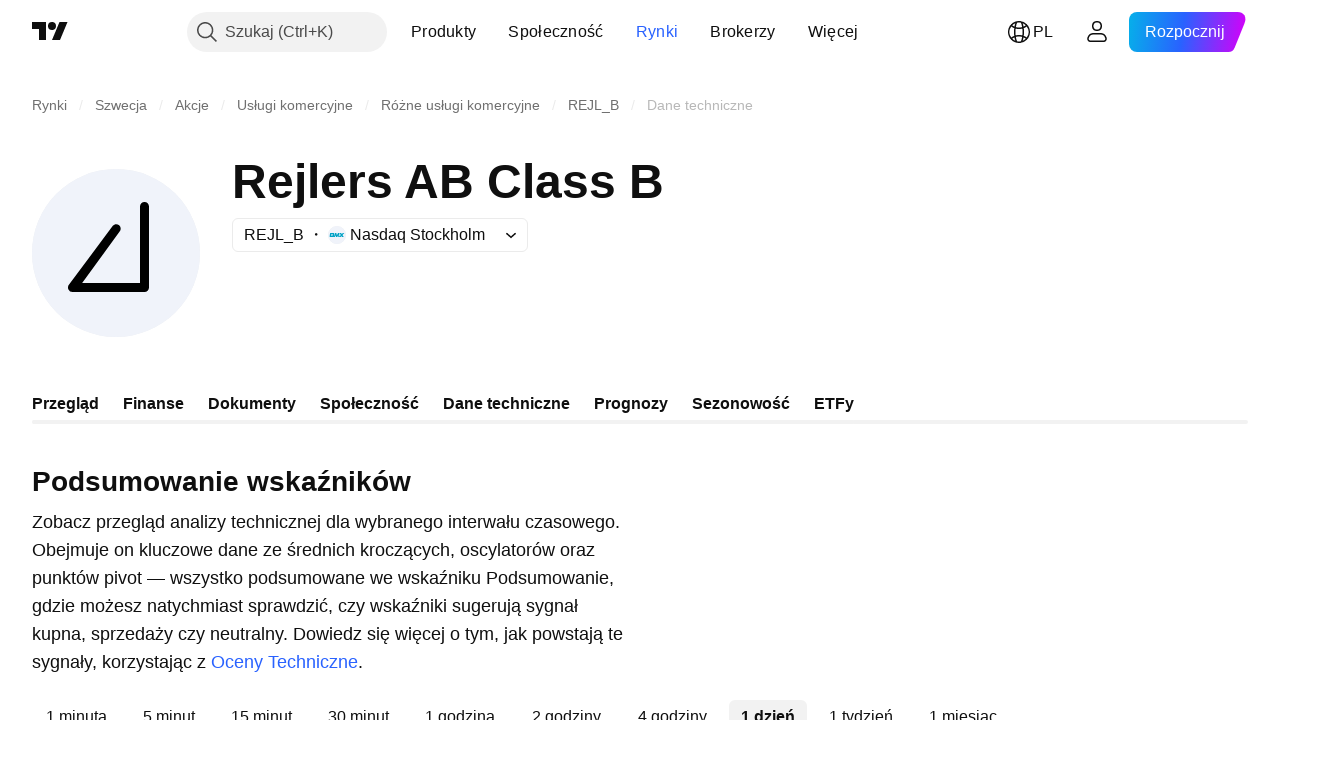

--- FILE ---
content_type: text/html; charset=utf-8
request_url: https://pl.tradingview.com/symbols/OMXSTO-REJL_B/technicals/
body_size: 47349
content:

<!DOCTYPE html>
<html lang="pl" dir="ltr" class="is-not-authenticated is-not-pro  theme-light"
 data-theme="light">
<head><meta charset="utf-8" />
<meta name="viewport" content="width=device-width, initial-scale=1.0, maximum-scale=1.0, minimum-scale=1.0, user-scalable=no">	<script nonce="4gT6vv6nmZBnxHLU14ifYQ==">window.initData = {};</script><title>Analiza techniczna Rejlers AB Class B (OMXSTO: REJL_B) — TradingView</title>
<!-- { block promo_footer_css_bundle } -->
		<!-- { render_css_bundle('promo_footer') } -->
		<link crossorigin="anonymous" href="https://static.tradingview.com/static/bundles/34558.6ab8fddbbeec572ad16b.css" rel="stylesheet" type="text/css"/>
	<!-- { endblock promo_footer_css_bundle } -->

	<!-- { block personal_css_bundle } -->

			<!-- render_css_bundle('category_base') -->
			<!-- render_css_bundle('category') -->

			<link crossorigin="anonymous" href="https://static.tradingview.com/static/bundles/48072.bd4a617f902d8e4336d7.css" rel="stylesheet" type="text/css"/>
<link crossorigin="anonymous" href="https://static.tradingview.com/static/bundles/50865.1ee43ed7cda5d814dba7.css" rel="stylesheet" type="text/css"/>
<link crossorigin="anonymous" href="https://static.tradingview.com/static/bundles/71544.2243f526973e835a8777.css" rel="stylesheet" type="text/css"/>
<link crossorigin="anonymous" href="https://static.tradingview.com/static/bundles/19024.ffebbd5b14e162a70fac.css" rel="stylesheet" type="text/css"/>
<link crossorigin="anonymous" href="https://static.tradingview.com/static/bundles/63665.df517de208b59f042c3b.css" rel="stylesheet" type="text/css"/>
<link crossorigin="anonymous" href="https://static.tradingview.com/static/bundles/5709.146c7925be9f43c9c767.css" rel="stylesheet" type="text/css"/>
<link crossorigin="anonymous" href="https://static.tradingview.com/static/bundles/45448.0e277b504c24d73f6420.css" rel="stylesheet" type="text/css"/>
<link crossorigin="anonymous" href="https://static.tradingview.com/static/bundles/46680.a24aa84d5466dfc219e3.css" rel="stylesheet" type="text/css"/>
<link crossorigin="anonymous" href="https://static.tradingview.com/static/bundles/23038.bb4e309d13e8ea654e19.css" rel="stylesheet" type="text/css"/>
<link crossorigin="anonymous" href="https://static.tradingview.com/static/bundles/96872.c8a32e4a427c0c57131c.css" rel="stylesheet" type="text/css"/>
<link crossorigin="anonymous" href="https://static.tradingview.com/static/bundles/90687.2a0b835c9459f5e8f334.css" rel="stylesheet" type="text/css"/>
<link crossorigin="anonymous" href="https://static.tradingview.com/static/bundles/44591.515b38c2fad56295e0d7.css" rel="stylesheet" type="text/css"/>
<link crossorigin="anonymous" href="https://static.tradingview.com/static/bundles/47139.053cede951b9d64dea44.css" rel="stylesheet" type="text/css"/>
<link crossorigin="anonymous" href="https://static.tradingview.com/static/bundles/51493.8c6373aa92664b86de9e.css" rel="stylesheet" type="text/css"/>
<link crossorigin="anonymous" href="https://static.tradingview.com/static/bundles/15215.a33c76f5549cc7102e61.css" rel="stylesheet" type="text/css"/>
<link crossorigin="anonymous" href="https://static.tradingview.com/static/bundles/296.cdd20397318c8a54ee02.css" rel="stylesheet" type="text/css"/>
<link crossorigin="anonymous" href="https://static.tradingview.com/static/bundles/11486.b0c44555783cdd4786b8.css" rel="stylesheet" type="text/css"/>
<link crossorigin="anonymous" href="https://static.tradingview.com/static/bundles/49135.1f12e32e6d4c4b83fe10.css" rel="stylesheet" type="text/css"/>
<link crossorigin="anonymous" href="https://static.tradingview.com/static/bundles/76331.e29096bd778450adbd58.css" rel="stylesheet" type="text/css"/>
<link crossorigin="anonymous" href="https://static.tradingview.com/static/bundles/30457.315c1a91ffa92d55f559.css" rel="stylesheet" type="text/css"/>
<link crossorigin="anonymous" href="https://static.tradingview.com/static/bundles/79306.4c0489c8756499c78a5e.css" rel="stylesheet" type="text/css"/>
<link crossorigin="anonymous" href="https://static.tradingview.com/static/bundles/30411.66e97921f2de4965604d.css" rel="stylesheet" type="text/css"/>
<link crossorigin="anonymous" href="https://static.tradingview.com/static/bundles/47405.8b74b8d86218eec14871.css" rel="stylesheet" type="text/css"/>
<link crossorigin="anonymous" href="https://static.tradingview.com/static/bundles/65006.4a832facb7e57c5e13f3.css" rel="stylesheet" type="text/css"/>
<link crossorigin="anonymous" href="https://static.tradingview.com/static/bundles/54396.140a08c3b11237f684ec.css" rel="stylesheet" type="text/css"/>
<link crossorigin="anonymous" href="https://static.tradingview.com/static/bundles/66917.a607e1947cc1d6442aef.css" rel="stylesheet" type="text/css"/>
<link crossorigin="anonymous" href="https://static.tradingview.com/static/bundles/6449.b085e41549ac76222ff0.css" rel="stylesheet" type="text/css"/>
<link crossorigin="anonymous" href="https://static.tradingview.com/static/bundles/13676.7322b9d581c3bd767a8f.css" rel="stylesheet" type="text/css"/>
<link crossorigin="anonymous" href="https://static.tradingview.com/static/bundles/35835.c2b4312adc616522c96a.css" rel="stylesheet" type="text/css"/>
<link crossorigin="anonymous" href="https://static.tradingview.com/static/bundles/14929.d675e248456677875a71.css" rel="stylesheet" type="text/css"/>
			<link crossorigin="anonymous" href="https://static.tradingview.com/static/bundles/6784.0b382ed55589e98e3418.css" rel="stylesheet" type="text/css"/>
<link crossorigin="anonymous" href="https://static.tradingview.com/static/bundles/75828.2020d73e26d49ab4f152.css" rel="stylesheet" type="text/css"/>
<link crossorigin="anonymous" href="https://static.tradingview.com/static/bundles/66920.3dc3168a8005e8c156fe.css" rel="stylesheet" type="text/css"/>
<link crossorigin="anonymous" href="https://static.tradingview.com/static/bundles/52682.1b5e0eb056a8145e2004.css" rel="stylesheet" type="text/css"/>
<link crossorigin="anonymous" href="https://static.tradingview.com/static/bundles/75649.362fa6a7ab1f3e3b06c4.css" rel="stylesheet" type="text/css"/>
<link crossorigin="anonymous" href="https://static.tradingview.com/static/bundles/96004.53a8a16a13c65b9ef1b6.css" rel="stylesheet" type="text/css"/>
<link crossorigin="anonymous" href="https://static.tradingview.com/static/bundles/37305.c32eeb1152afcd97b12e.css" rel="stylesheet" type="text/css"/>
<link crossorigin="anonymous" href="https://static.tradingview.com/static/bundles/3726.993b8d26d6975f2fa6c1.css" rel="stylesheet" type="text/css"/>
<link crossorigin="anonymous" href="https://static.tradingview.com/static/bundles/58609.893e8493ede47fdc9e97.css" rel="stylesheet" type="text/css"/>
<link crossorigin="anonymous" href="https://static.tradingview.com/static/bundles/7591.5bb76f10a0f822cc9f89.css" rel="stylesheet" type="text/css"/>
<link crossorigin="anonymous" href="https://static.tradingview.com/static/bundles/80462.d28d32a9cf4c8b2ae874.css" rel="stylesheet" type="text/css"/>
<link crossorigin="anonymous" href="https://static.tradingview.com/static/bundles/18003.76b53d849e04d07888c5.css" rel="stylesheet" type="text/css"/>
<link crossorigin="anonymous" href="https://static.tradingview.com/static/bundles/260.e52e20403800cce198b0.css" rel="stylesheet" type="text/css"/>
<link crossorigin="anonymous" href="https://static.tradingview.com/static/bundles/90122.52bf22cf20129e43d305.css" rel="stylesheet" type="text/css"/>
<link crossorigin="anonymous" href="https://static.tradingview.com/static/bundles/25686.fd9c7fdf81b96fb22c7d.css" rel="stylesheet" type="text/css"/>
<link crossorigin="anonymous" href="https://static.tradingview.com/static/bundles/76372.08755d09afb2811cc922.css" rel="stylesheet" type="text/css"/>
<link crossorigin="anonymous" href="https://static.tradingview.com/static/bundles/53116.71338597533300e65499.css" rel="stylesheet" type="text/css"/>
<link crossorigin="anonymous" href="https://static.tradingview.com/static/bundles/73643.62c62b9357725600bfe8.css" rel="stylesheet" type="text/css"/>
<link crossorigin="anonymous" href="https://static.tradingview.com/static/bundles/93370.763f13567f3804bdb577.css" rel="stylesheet" type="text/css"/>
<link crossorigin="anonymous" href="https://static.tradingview.com/static/bundles/6544.75eb65f977c84b868ee3.css" rel="stylesheet" type="text/css"/>

			<!-- categories/base additional_css_bundles -->
				<!-- render_css_bundle(symbol_page_tab_technicals) -->
				<link crossorigin="anonymous" href="https://static.tradingview.com/static/bundles/24977.12891bfbb287744d3a89.css" rel="stylesheet" type="text/css"/>
<link crossorigin="anonymous" href="https://static.tradingview.com/static/bundles/27848.4dd8f716b361ea76fac9.css" rel="stylesheet" type="text/css"/>
<link crossorigin="anonymous" href="https://static.tradingview.com/static/bundles/98729.a1a91e4e3b8d4d56af6a.css" rel="stylesheet" type="text/css"/>
<link crossorigin="anonymous" href="https://static.tradingview.com/static/bundles/36810.08865a24cd22e705a127.css" rel="stylesheet" type="text/css"/>
<link crossorigin="anonymous" href="https://static.tradingview.com/static/bundles/92568.b5acda22a891bd0b8b78.css" rel="stylesheet" type="text/css"/>
<link crossorigin="anonymous" href="https://static.tradingview.com/static/bundles/92597.86c68c4067216e42a0f1.css" rel="stylesheet" type="text/css"/>
<link crossorigin="anonymous" href="https://static.tradingview.com/static/bundles/2942.b37eaf239cea1a4a4b98.css" rel="stylesheet" type="text/css"/>
<link crossorigin="anonymous" href="https://static.tradingview.com/static/bundles/19133.fc496ea02bedbed2805a.css" rel="stylesheet" type="text/css"/>
<link crossorigin="anonymous" href="https://static.tradingview.com/static/bundles/52253.bb7416e25ce047652be6.css" rel="stylesheet" type="text/css"/>
<link crossorigin="anonymous" href="https://static.tradingview.com/static/bundles/47828.f1db42b7b1545ca43c36.css" rel="stylesheet" type="text/css"/>
<link crossorigin="anonymous" href="https://static.tradingview.com/static/bundles/53482.906b5d47d47e4a2fad7b.css" rel="stylesheet" type="text/css"/>
<link crossorigin="anonymous" href="https://static.tradingview.com/static/bundles/33160.7723043bc419795133c2.css" rel="stylesheet" type="text/css"/>
<link crossorigin="anonymous" href="https://static.tradingview.com/static/bundles/5986.dadf3c1241cdd74645b9.css" rel="stylesheet" type="text/css"/>
<link crossorigin="anonymous" href="https://static.tradingview.com/static/bundles/34295.e8a11b1164ed8f31863d.css" rel="stylesheet" type="text/css"/>
<link crossorigin="anonymous" href="https://static.tradingview.com/static/bundles/45587.f57018267b567fbbad71.css" rel="stylesheet" type="text/css"/>
<link crossorigin="anonymous" href="https://static.tradingview.com/static/bundles/49654.f8f03e09b6c9491b680b.css" rel="stylesheet" type="text/css"/>
<link crossorigin="anonymous" href="https://static.tradingview.com/static/bundles/3558.c490c0ef58ae3de2acb4.css" rel="stylesheet" type="text/css"/>
<link crossorigin="anonymous" href="https://static.tradingview.com/static/bundles/43350.4fbbc0eda1071fb9ab6a.css" rel="stylesheet" type="text/css"/>
<link crossorigin="anonymous" href="https://static.tradingview.com/static/bundles/75361.28118528c09998360935.css" rel="stylesheet" type="text/css"/>
<link crossorigin="anonymous" href="https://static.tradingview.com/static/bundles/7600.cde4cc07b8a4e0d8ab8d.css" rel="stylesheet" type="text/css"/>
<link crossorigin="anonymous" href="https://static.tradingview.com/static/bundles/3966.f33d0a41c6ddff5c5ca9.css" rel="stylesheet" type="text/css"/>
<link crossorigin="anonymous" href="https://static.tradingview.com/static/bundles/70861.0b88dc48ccd54f3d34b3.css" rel="stylesheet" type="text/css"/>
<link crossorigin="anonymous" href="https://static.tradingview.com/static/bundles/92822.0265651bc410c9bf3db2.css" rel="stylesheet" type="text/css"/>
<link crossorigin="anonymous" href="https://static.tradingview.com/static/bundles/79795.c715ab0a81794a4ab238.css" rel="stylesheet" type="text/css"/>
<link crossorigin="anonymous" href="https://static.tradingview.com/static/bundles/56315.c4526c3c87d33bb2dc06.css" rel="stylesheet" type="text/css"/>
<link crossorigin="anonymous" href="https://static.tradingview.com/static/bundles/38512.8b58f39650d8eed6a56d.css" rel="stylesheet" type="text/css"/>
<link crossorigin="anonymous" href="https://static.tradingview.com/static/bundles/45491.4c3b58f478ea6fbfb4db.css" rel="stylesheet" type="text/css"/>
			<!-- / categories/base additional_css_bundles -->

	<!-- { endblock personal_css_bundle } -->

	<!-- { block extra_styles } -->
	<!-- { endblock extra_styles } --><script nonce="4gT6vv6nmZBnxHLU14ifYQ==">
	window.locale = 'pl';
	window.language = 'pl';
</script>
	<!-- { block promo_footer_js_bundle } -->
		<!-- { render_js_bundle('promo_footer') } -->
		<link crossorigin="anonymous" href="https://static.tradingview.com/static/bundles/pl.88523.d82382c0ef581ccec697.js" rel="preload" as="script"/>
<link crossorigin="anonymous" href="https://static.tradingview.com/static/bundles/68156.25f0c5f133ccdef9d925.js" rel="preload" as="script"/>
<link crossorigin="anonymous" href="https://static.tradingview.com/static/bundles/promo_footer.bf38e5d53620c677a057.js" rel="preload" as="script"/><script crossorigin="anonymous" src="https://static.tradingview.com/static/bundles/pl.88523.d82382c0ef581ccec697.js" defer></script>
<script crossorigin="anonymous" src="https://static.tradingview.com/static/bundles/68156.25f0c5f133ccdef9d925.js" defer></script>
<script crossorigin="anonymous" src="https://static.tradingview.com/static/bundles/promo_footer.bf38e5d53620c677a057.js" defer></script>
	<!-- { endblock promo_footer_js_bundle } -->

	<!-- { block personal_js_bundle } -->
<!-- render_js_bundle('category_base') -->
			<!-- render_js_bundle('category') -->

			<link crossorigin="anonymous" href="https://static.tradingview.com/static/bundles/runtime.890dfc5bc82e3cf298e0.js" rel="preload" as="script"/>
<link crossorigin="anonymous" href="https://static.tradingview.com/static/bundles/pl.3212.ae6a8eb244931ffbe454.js" rel="preload" as="script"/>
<link crossorigin="anonymous" href="https://static.tradingview.com/static/bundles/29365.438fd979971c174d6b81.js" rel="preload" as="script"/>
<link crossorigin="anonymous" href="https://static.tradingview.com/static/bundles/26153.0cf5e5264b6053c12c98.js" rel="preload" as="script"/>
<link crossorigin="anonymous" href="https://static.tradingview.com/static/bundles/2490.32fe5d04ae950a275390.js" rel="preload" as="script"/>
<link crossorigin="anonymous" href="https://static.tradingview.com/static/bundles/67851.c51267503ce6371d721b.js" rel="preload" as="script"/>
<link crossorigin="anonymous" href="https://static.tradingview.com/static/bundles/43201.59d3aa1221f3d1b9e3fc.js" rel="preload" as="script"/>
<link crossorigin="anonymous" href="https://static.tradingview.com/static/bundles/31185.27b345d3de69913c0fe0.js" rel="preload" as="script"/>
<link crossorigin="anonymous" href="https://static.tradingview.com/static/bundles/49085.26f1fb3179fb3d63e216.js" rel="preload" as="script"/>
<link crossorigin="anonymous" href="https://static.tradingview.com/static/bundles/14100.2a9bf2424f4c5d299a8b.js" rel="preload" as="script"/>
<link crossorigin="anonymous" href="https://static.tradingview.com/static/bundles/44387.8faa864604cdc1187b96.js" rel="preload" as="script"/>
<link crossorigin="anonymous" href="https://static.tradingview.com/static/bundles/47421.b1e1d83b3797c3878f2c.js" rel="preload" as="script"/>
<link crossorigin="anonymous" href="https://static.tradingview.com/static/bundles/64141.10194658b37e3dae8f80.js" rel="preload" as="script"/>
<link crossorigin="anonymous" href="https://static.tradingview.com/static/bundles/6552.8df0087871a19a35f700.js" rel="preload" as="script"/>
<link crossorigin="anonymous" href="https://static.tradingview.com/static/bundles/36717.70423e3f650294ca0bff.js" rel="preload" as="script"/>
<link crossorigin="anonymous" href="https://static.tradingview.com/static/bundles/28052.a224f0ec3e134993c13b.js" rel="preload" as="script"/>
<link crossorigin="anonymous" href="https://static.tradingview.com/static/bundles/9225.8355095811b8cd5787e7.js" rel="preload" as="script"/>
<link crossorigin="anonymous" href="https://static.tradingview.com/static/bundles/65581.e241509f9d17be15f2c9.js" rel="preload" as="script"/>
<link crossorigin="anonymous" href="https://static.tradingview.com/static/bundles/45881.e09d1eb0a8b2d272ccaa.js" rel="preload" as="script"/>
<link crossorigin="anonymous" href="https://static.tradingview.com/static/bundles/category_base.396a78f04ef16dfc2baf.js" rel="preload" as="script"/><script crossorigin="anonymous" src="https://static.tradingview.com/static/bundles/runtime.890dfc5bc82e3cf298e0.js" defer></script>
<script crossorigin="anonymous" src="https://static.tradingview.com/static/bundles/pl.3212.ae6a8eb244931ffbe454.js" defer></script>
<script crossorigin="anonymous" src="https://static.tradingview.com/static/bundles/29365.438fd979971c174d6b81.js" defer></script>
<script crossorigin="anonymous" src="https://static.tradingview.com/static/bundles/26153.0cf5e5264b6053c12c98.js" defer></script>
<script crossorigin="anonymous" src="https://static.tradingview.com/static/bundles/2490.32fe5d04ae950a275390.js" defer></script>
<script crossorigin="anonymous" src="https://static.tradingview.com/static/bundles/67851.c51267503ce6371d721b.js" defer></script>
<script crossorigin="anonymous" src="https://static.tradingview.com/static/bundles/43201.59d3aa1221f3d1b9e3fc.js" defer></script>
<script crossorigin="anonymous" src="https://static.tradingview.com/static/bundles/31185.27b345d3de69913c0fe0.js" defer></script>
<script crossorigin="anonymous" src="https://static.tradingview.com/static/bundles/49085.26f1fb3179fb3d63e216.js" defer></script>
<script crossorigin="anonymous" src="https://static.tradingview.com/static/bundles/14100.2a9bf2424f4c5d299a8b.js" defer></script>
<script crossorigin="anonymous" src="https://static.tradingview.com/static/bundles/44387.8faa864604cdc1187b96.js" defer></script>
<script crossorigin="anonymous" src="https://static.tradingview.com/static/bundles/47421.b1e1d83b3797c3878f2c.js" defer></script>
<script crossorigin="anonymous" src="https://static.tradingview.com/static/bundles/64141.10194658b37e3dae8f80.js" defer></script>
<script crossorigin="anonymous" src="https://static.tradingview.com/static/bundles/6552.8df0087871a19a35f700.js" defer></script>
<script crossorigin="anonymous" src="https://static.tradingview.com/static/bundles/36717.70423e3f650294ca0bff.js" defer></script>
<script crossorigin="anonymous" src="https://static.tradingview.com/static/bundles/28052.a224f0ec3e134993c13b.js" defer></script>
<script crossorigin="anonymous" src="https://static.tradingview.com/static/bundles/9225.8355095811b8cd5787e7.js" defer></script>
<script crossorigin="anonymous" src="https://static.tradingview.com/static/bundles/65581.e241509f9d17be15f2c9.js" defer></script>
<script crossorigin="anonymous" src="https://static.tradingview.com/static/bundles/45881.e09d1eb0a8b2d272ccaa.js" defer></script>
<script crossorigin="anonymous" src="https://static.tradingview.com/static/bundles/category_base.396a78f04ef16dfc2baf.js" defer></script>
			<link crossorigin="anonymous" href="https://static.tradingview.com/static/bundles/pl.2097.9afd40a73f8b6e12ca88.js" rel="preload" as="script"/>
<link crossorigin="anonymous" href="https://static.tradingview.com/static/bundles/99827.1a1981536d95e5aad54c.js" rel="preload" as="script"/>
<link crossorigin="anonymous" href="https://static.tradingview.com/static/bundles/58291.6a1ed7d66c5c36c2acc0.js" rel="preload" as="script"/>
<link crossorigin="anonymous" href="https://static.tradingview.com/static/bundles/21658.37dcd570bf3d1a30b469.js" rel="preload" as="script"/>
<link crossorigin="anonymous" href="https://static.tradingview.com/static/bundles/21629.20f7a395ad80c8fbd137.js" rel="preload" as="script"/>
<link crossorigin="anonymous" href="https://static.tradingview.com/static/bundles/55482.4a195e1fef014ecdb2f7.js" rel="preload" as="script"/>
<link crossorigin="anonymous" href="https://static.tradingview.com/static/bundles/52514.99592072508a8fd2c3a2.js" rel="preload" as="script"/>
<link crossorigin="anonymous" href="https://static.tradingview.com/static/bundles/69162.79f797c7b1f6a73231a5.js" rel="preload" as="script"/>
<link crossorigin="anonymous" href="https://static.tradingview.com/static/bundles/1157.7ac5a8b12d1d16aadbec.js" rel="preload" as="script"/>
<link crossorigin="anonymous" href="https://static.tradingview.com/static/bundles/99861.3cefa246b83a68b2ee99.js" rel="preload" as="script"/>
<link crossorigin="anonymous" href="https://static.tradingview.com/static/bundles/45527.4ae3986fe93261e9274a.js" rel="preload" as="script"/>
<link crossorigin="anonymous" href="https://static.tradingview.com/static/bundles/73058.a5450b3d0661b36dfd25.js" rel="preload" as="script"/>
<link crossorigin="anonymous" href="https://static.tradingview.com/static/bundles/category.ec187aff7929ad041b51.js" rel="preload" as="script"/><script crossorigin="anonymous" src="https://static.tradingview.com/static/bundles/pl.2097.9afd40a73f8b6e12ca88.js" defer></script>
<script crossorigin="anonymous" src="https://static.tradingview.com/static/bundles/99827.1a1981536d95e5aad54c.js" defer></script>
<script crossorigin="anonymous" src="https://static.tradingview.com/static/bundles/58291.6a1ed7d66c5c36c2acc0.js" defer></script>
<script crossorigin="anonymous" src="https://static.tradingview.com/static/bundles/21658.37dcd570bf3d1a30b469.js" defer></script>
<script crossorigin="anonymous" src="https://static.tradingview.com/static/bundles/21629.20f7a395ad80c8fbd137.js" defer></script>
<script crossorigin="anonymous" src="https://static.tradingview.com/static/bundles/55482.4a195e1fef014ecdb2f7.js" defer></script>
<script crossorigin="anonymous" src="https://static.tradingview.com/static/bundles/52514.99592072508a8fd2c3a2.js" defer></script>
<script crossorigin="anonymous" src="https://static.tradingview.com/static/bundles/69162.79f797c7b1f6a73231a5.js" defer></script>
<script crossorigin="anonymous" src="https://static.tradingview.com/static/bundles/1157.7ac5a8b12d1d16aadbec.js" defer></script>
<script crossorigin="anonymous" src="https://static.tradingview.com/static/bundles/99861.3cefa246b83a68b2ee99.js" defer></script>
<script crossorigin="anonymous" src="https://static.tradingview.com/static/bundles/45527.4ae3986fe93261e9274a.js" defer></script>
<script crossorigin="anonymous" src="https://static.tradingview.com/static/bundles/73058.a5450b3d0661b36dfd25.js" defer></script>
<script crossorigin="anonymous" src="https://static.tradingview.com/static/bundles/category.ec187aff7929ad041b51.js" defer></script>	<!-- { endblock personal_js_bundle } -->

	<!-- { block additional_js_bundle } -->
<!-- categories/base additional_js_bundles -->				<!-- render_js_bundle(symbol_page_tab_technicals) -->
				<link crossorigin="anonymous" href="https://static.tradingview.com/static/bundles/pl.34692.82455135f2ceaaaa282b.js" rel="preload" as="script"/>
<link crossorigin="anonymous" href="https://static.tradingview.com/static/bundles/58798.3399a3836ebb9e555135.js" rel="preload" as="script"/>
<link crossorigin="anonymous" href="https://static.tradingview.com/static/bundles/38065.c5c288bb15ce2feebf75.js" rel="preload" as="script"/>
<link crossorigin="anonymous" href="https://static.tradingview.com/static/bundles/22123.dfb08fc15bf0e78bc141.js" rel="preload" as="script"/>
<link crossorigin="anonymous" href="https://static.tradingview.com/static/bundles/symbol_page_tab_technicals.a520a58bb4d3ec6c6d8b.js" rel="preload" as="script"/><script crossorigin="anonymous" src="https://static.tradingview.com/static/bundles/pl.34692.82455135f2ceaaaa282b.js" defer></script>
<script crossorigin="anonymous" src="https://static.tradingview.com/static/bundles/58798.3399a3836ebb9e555135.js" defer></script>
<script crossorigin="anonymous" src="https://static.tradingview.com/static/bundles/38065.c5c288bb15ce2feebf75.js" defer></script>
<script crossorigin="anonymous" src="https://static.tradingview.com/static/bundles/22123.dfb08fc15bf0e78bc141.js" defer></script>
<script crossorigin="anonymous" src="https://static.tradingview.com/static/bundles/symbol_page_tab_technicals.a520a58bb4d3ec6c6d8b.js" defer></script>
			<!-- / categories/base additional_js_bundles -->	<!-- { endblock additional_js_bundle } -->	<script nonce="4gT6vv6nmZBnxHLU14ifYQ==">
		window.initData = window.initData || {};
		window.initData.theme = "light";
			(()=>{"use strict";const t=/(?:^|;)\s*theme=(dark|light)(?:;|$)|$/.exec(document.cookie)[1];t&&(document.documentElement.classList.toggle("theme-dark","dark"===t),document.documentElement.classList.toggle("theme-light","light"===t),document.documentElement.dataset.theme=t,window.initData=window.initData||{},window.initData.theme=t)})();
	</script>
	<script nonce="4gT6vv6nmZBnxHLU14ifYQ==">
		(()=>{"use strict";"undefined"!=typeof window&&"undefined"!=typeof navigator&&/mac/i.test(navigator.platform)&&document.documentElement.classList.add("mac_os_system")})();
	</script>

	<script nonce="4gT6vv6nmZBnxHLU14ifYQ==">var environment = "battle";
		window.WS_HOST_PING_REQUIRED = true;
		window.BUILD_TIME = "2026-01-30T10:47:38";
		window.WEBSOCKET_HOST = "data.tradingview.com";
		window.WEBSOCKET_PRO_HOST = "prodata.tradingview.com";
		window.WEBSOCKET_HOST_FOR_DEEP_BACKTESTING = "history-data.tradingview.com";
		window.WIDGET_HOST = "https://www.tradingview-widget.com";
		window.TradingView = window.TradingView || {};
	</script>

	<link rel="conversions-config" href="https://s3.tradingview.com/conversions_pl.json">
	<link rel="metrics-config" href="https://scanner-backend.tradingview.com/enum/ordered?id=metrics_full_name,metrics&lang=pl&label-product=ytm-metrics-plan.json" crossorigin>

	<script nonce="4gT6vv6nmZBnxHLU14ifYQ==">
		(()=>{"use strict";function e(e,t=!1){const{searchParams:n}=new URL(String(location));let s="true"===n.get("mobileapp_new"),o="true"===n.get("mobileapp");if(!t){const e=function(e){const t=e+"=",n=document.cookie.split(";");for(let e=0;e<n.length;e++){let s=n[e];for(;" "===s.charAt(0);)s=s.substring(1,s.length);if(0===s.indexOf(t))return s.substring(t.length,s.length)}return null}("tv_app")||"";s||=["android","android_nps"].includes(e),o||="ios"===e}return!("new"!==e&&"any"!==e||!s)||!("new"===e||!o)}const t="undefined"!=typeof window&&"undefined"!=typeof navigator,n=t&&"ontouchstart"in window,s=(t&&n&&window,t&&(n||navigator.maxTouchPoints),t&&window.chrome&&window.chrome.runtime,t&&window.navigator.userAgent.toLowerCase().indexOf("firefox"),t&&/\sEdge\/\d\d\b/.test(navigator.userAgent),t&&Boolean(navigator.vendor)&&navigator.vendor.indexOf("Apple")>-1&&-1===navigator.userAgent.indexOf("CriOS")&&navigator.userAgent.indexOf("FxiOS"),t&&/mac/i.test(navigator.platform),t&&/Win32|Win64/i.test(navigator.platform),t&&/Linux/i.test(navigator.platform),t&&/Android/i.test(navigator.userAgent)),o=t&&/BlackBerry/i.test(navigator.userAgent),i=t&&/iPhone|iPad|iPod/.test(navigator.platform),c=t&&/Opera Mini/i.test(navigator.userAgent),r=t&&("MacIntel"===navigator.platform&&navigator.maxTouchPoints>1||/iPad/.test(navigator.platform)),a=s||o||i||c,h=window.TradingView=window.TradingView||{};const _={Android:()=>s,BlackBerry:()=>o,iOS:()=>i,Opera:()=>c,isIPad:()=>r,any:()=>a};h.isMobile=_;const l=new Map;function d(){const e=window.location.pathname,t=window.location.host,n=`${t}${e}`;return l.has(n)||l.set(n,function(e,t){const n=["^widget-docs"];for(const e of n)if(new RegExp(e).test(t))return!0;const s=["^widgetembed/?$","^cmewidgetembed/?$","^([0-9a-zA-Z-]+)/widgetembed/?$","^([0-9a-zA-Z-]+)/widgetstatic/?$","^([0-9a-zA-Z-]+)?/?mediumwidgetembed/?$","^twitter-chart/?$","^telegram/chart/?$","^embed/([0-9a-zA-Z]{8})/?$","^widgetpopup/?$","^extension/?$","^idea-popup/?$","^hotlistswidgetembed/?$","^([0-9a-zA-Z-]+)/hotlistswidgetembed/?$","^marketoverviewwidgetembed/?$","^([0-9a-zA-Z-]+)/marketoverviewwidgetembed/?$","^eventswidgetembed/?$","^tickerswidgetembed/?$","^forexcrossrateswidgetembed/?$","^forexheatmapwidgetembed/?$","^marketquoteswidgetembed/?$","^screenerwidget/?$","^cryptomktscreenerwidget/?$","^([0-9a-zA-Z-]+)/cryptomktscreenerwidget/?$","^([0-9a-zA-Z-]+)/marketquoteswidgetembed/?$","^technical-analysis-widget-embed/$","^singlequotewidgetembed/?$","^([0-9a-zA-Z-]+)/singlequotewidgetembed/?$","^embed-widget/([0-9a-zA-Z-]+)/(([0-9a-zA-Z-]+)/)?$","^widget-docs/([0-9a-zA-Z-]+)/([0-9a-zA-Z-/]+)?$"],o=e.replace(/^\//,"");let i;for(let e=s.length-1;e>=0;e--)if(i=new RegExp(s[e]),i.test(o))return!0;return!1}(e,t)),l.get(n)??!1}h.onWidget=d;const g=()=>{},u="~m~";class m{constructor(e,t={}){this.sessionid=null,this.connected=!1,this._timeout=null,this._base=e,this._options={timeout:t.timeout||2e4,connectionType:t.connectionType}}connect(){this._socket=new WebSocket(this._prepareUrl()),this._socket.onmessage=e=>{
if("string"!=typeof e.data)throw new TypeError(`The WebSocket message should be a string. Recieved ${Object.prototype.toString.call(e.data)}`);this._onData(e.data)},this._socket.onclose=this._onClose.bind(this),this._socket.onerror=this._onError.bind(this)}send(e){this._socket&&this._socket.send(this._encode(e))}disconnect(){this._clearIdleTimeout(),this._socket&&(this._socket.onmessage=g,this._socket.onclose=g,this._socket.onerror=g,this._socket.close())}_clearIdleTimeout(){null!==this._timeout&&(clearTimeout(this._timeout),this._timeout=null)}_encode(e){let t,n="";const s=Array.isArray(e)?e:[e],o=s.length;for(let e=0;e<o;e++)t=null===s[e]||void 0===s[e]?"":m._stringify(s[e]),n+=u+t.length+u+t;return n}_decode(e){const t=[];let n,s;do{if(e.substring(0,3)!==u)return t;n="",s="";const o=(e=e.substring(3)).length;for(let t=0;t<o;t++){if(s=Number(e.substring(t,t+1)),Number(e.substring(t,t+1))!==s){e=e.substring(n.length+3),n=Number(n);break}n+=s}t.push(e.substring(0,n)),e=e.substring(n)}while(""!==e);return t}_onData(e){this._setTimeout();const t=this._decode(e),n=t.length;for(let e=0;e<n;e++)this._onMessage(t[e])}_setTimeout(){this._clearIdleTimeout(),this._timeout=setTimeout(this._onTimeout.bind(this),this._options.timeout)}_onTimeout(){this.disconnect(),this._onDisconnect({code:4e3,reason:"socket.io timeout",wasClean:!1})}_onMessage(e){this.sessionid?this._checkIfHeartbeat(e)?this._onHeartbeat(e.slice(3)):this._checkIfJson(e)?this._base.onMessage(JSON.parse(e.slice(3))):this._base.onMessage(e):(this.sessionid=e,this._onConnect())}_checkIfHeartbeat(e){return this._checkMessageType(e,"h")}_checkIfJson(e){return this._checkMessageType(e,"j")}_checkMessageType(e,t){return e.substring(0,3)==="~"+t+"~"}_onHeartbeat(e){this.send("~h~"+e)}_onConnect(){this.connected=!0,this._base.onConnect()}_onDisconnect(e){this._clear(),this._base.onDisconnect(e),this.sessionid=null}_clear(){this.connected=!1}_prepareUrl(){const t=w(this._base.host);if(t.pathname+="socket.io/websocket",t.protocol="wss:",t.searchParams.append("from",window.location.pathname.slice(1,50)),t.searchParams.append("date",window.BUILD_TIME||""),e("any")&&t.searchParams.append("client","mobile"),this._options.connectionType&&t.searchParams.append("type",this._options.connectionType),window.WEBSOCKET_PARAMS_ANALYTICS){const{ws_page_uri:e,ws_ancestor_origin:n}=window.WEBSOCKET_PARAMS_ANALYTICS;e&&t.searchParams.append("page-uri",e),n&&t.searchParams.append("ancestor-origin",n)}const n=window.location.search.includes("widget_token")||window.location.hash.includes("widget_token");return d()||n||t.searchParams.append("auth","sessionid"),t.href}_onClose(e){this._clearIdleTimeout(),this._onDisconnect(e)}_onError(e){this._clearIdleTimeout(),this._clear(),this._base.emit("error",[e]),this.sessionid=null}static _stringify(e){return"[object Object]"===Object.prototype.toString.call(e)?"~j~"+JSON.stringify(e):String(e)}}class p{constructor(e,t){this.host=e,this._connecting=!1,this._events={},this.transport=this._getTransport(t)}isConnected(){
return!!this.transport&&this.transport.connected}isConnecting(){return this._connecting}connect(){this.isConnected()||(this._connecting&&this.disconnect(),this._connecting=!0,this.transport.connect())}send(e){this.transport&&this.transport.connected&&this.transport.send(e)}disconnect(){this.transport&&this.transport.disconnect()}on(e,t){e in this._events||(this._events[e]=[]),this._events[e].push(t)}offAll(){this._events={}}onMessage(e){this.emit("message",[e])}emit(e,t=[]){if(e in this._events){const n=this._events[e].concat(),s=n.length;for(let e=0;e<s;e++)n[e].apply(this,t)}}onConnect(){this.clear(),this.emit("connect")}onDisconnect(e){this.emit("disconnect",[e])}clear(){this._connecting=!1}_getTransport(e){return new m(this,e)}}function w(e){const t=-1!==e.indexOf("/")?new URL(e):new URL("wss://"+e);if("wss:"!==t.protocol&&"https:"!==t.protocol)throw new Error("Invalid websocket base "+e);return t.pathname.endsWith("/")||(t.pathname+="/"),t.search="",t.username="",t.password="",t}const k="undefined"!=typeof window&&Number(window.TELEMETRY_WS_ERROR_LOGS_THRESHOLD)||0;class f{constructor(e,t={}){this._queueStack=[],this._logsQueue=[],this._telemetryObjectsQueue=[],this._reconnectCount=0,this._redirectCount=0,this._errorsCount=0,this._errorsInfoSent=!1,this._connectionStart=null,this._connectionEstablished=null,this._reconnectTimeout=null,this._onlineCancellationToken=null,this._isConnectionForbidden=!1,this._initialHost=t.initialHost||null,this._suggestedHost=e,this._proHost=t.proHost,this._reconnectHost=t.reconnectHost,this._noReconnectAfterTimeout=!0===t.noReconnectAfterTimeout,this._dataRequestTimeout=t.dataRequestTimeout,this._connectionType=t.connectionType,this._doConnect(),t.pingRequired&&-1===window.location.search.indexOf("noping")&&this._startPing()}connect(){this._tryConnect()}resetCounters(){this._reconnectCount=0,this._redirectCount=0}setLogger(e,t){this._logger=e,this._getLogHistory=t,this._flushLogs()}setTelemetry(e){this._telemetry=e,this._telemetry.reportSent.subscribe(this,this._onTelemetrySent),this._flushTelemetry()}onReconnect(e){this._onReconnect=e}isConnected(){return!!this._socket&&this._socket.isConnected()}isConnecting(){return!!this._socket&&this._socket.isConnecting()}on(e,t){return!!this._socket&&("connect"===e&&this._socket.isConnected()?t():"disconnect"===e?this._disconnectCallbacks.push(t):this._socket.on(e,t),!0)}getSessionId(){return this._socket&&this._socket.transport?this._socket.transport.sessionid:null}send(e){return this.isConnected()?(this._socket.send(e),!0):(this._queueMessage(e),!1)}getConnectionEstablished(){return this._connectionEstablished}getHost(){const e=this._tryGetProHost();return null!==e?e:this._reconnectHost&&this._reconnectCount>3?this._reconnectHost:this._suggestedHost}getReconnectCount(){return this._reconnectCount}getRedirectCount(){return this._redirectCount}getConnectionStart(){return this._connectionStart}disconnect(){this._clearReconnectTimeout(),(this.isConnected()||this.isConnecting())&&(this._propagateDisconnect(),this._disconnectCallbacks=[],
this._closeSocket())}forbidConnection(){this._isConnectionForbidden=!0,this.disconnect()}allowConnection(){this._isConnectionForbidden=!1,this.connect()}isMaxRedirects(){return this._redirectCount>=20}isMaxReconnects(){return this._reconnectCount>=20}getPingInfo(){return this._pingInfo||null}_tryGetProHost(){return window.TradingView&&window.TradingView.onChartPage&&"battle"===window.environment&&!this._redirectCount&&-1===window.location.href.indexOf("ws_host")?this._initialHost?this._initialHost:void 0!==window.user&&window.user.pro_plan?this._proHost||this._suggestedHost:null:null}_queueMessage(e){0===this._queueStack.length&&this._logMessage(0,"Socket is not connected. Queued a message"),this._queueStack.push(e)}_processMessageQueue(){0!==this._queueStack.length&&(this._logMessage(0,"Processing queued messages"),this._queueStack.forEach(this.send.bind(this)),this._logMessage(0,"Processed "+this._queueStack.length+" messages"),this._queueStack=[])}_onDisconnect(e){this._noReconnectAfterTimeout||null!==this._reconnectTimeout||(this._reconnectTimeout=setTimeout(this._tryReconnect.bind(this),5e3)),this._clearOnlineCancellationToken();let t="disconnect session:"+this.getSessionId();e&&(t+=", code:"+e.code+", reason:"+e.reason,1005===e.code&&this._sendTelemetry("websocket_code_1005")),this._logMessage(0,t),this._propagateDisconnect(e),this._closeSocket(),this._queueStack=[]}_closeSocket(){null!==this._socket&&(this._socket.offAll(),this._socket.disconnect(),this._socket=null)}_logMessage(e,t){const n={method:e,message:t};this._logger?this._flushLogMessage(n):(n.message=`[${(new Date).toISOString()}] ${n.message}`,this._logsQueue.push(n))}_flushLogMessage(e){switch(e.method){case 2:this._logger.logDebug(e.message);break;case 3:this._logger.logError(e.message);break;case 0:this._logger.logInfo(e.message);break;case 1:this._logger.logNormal(e.message)}}_flushLogs(){this._flushLogMessage({method:1,message:"messages from queue. Start."}),this._logsQueue.forEach((e=>{this._flushLogMessage(e)})),this._flushLogMessage({method:1,message:"messages from queue. End."}),this._logsQueue=[]}_sendTelemetry(e,t){const n={event:e,params:t};this._telemetry?this._flushTelemetryObject(n):this._telemetryObjectsQueue.push(n)}_flushTelemetryObject(e){this._telemetry.sendChartReport(e.event,e.params,!1)}_flushTelemetry(){this._telemetryObjectsQueue.forEach((e=>{this._flushTelemetryObject(e)})),this._telemetryObjectsQueue=[]}_doConnect(){this._socket&&(this._socket.isConnected()||this._socket.isConnecting())||(this._clearOnlineCancellationToken(),this._host=this.getHost(),this._socket=new p(this._host,{timeout:this._dataRequestTimeout,connectionType:this._connectionType}),this._logMessage(0,"Connecting to "+this._host),this._bindEvents(),this._disconnectCallbacks=[],this._connectionStart=performance.now(),this._connectionEstablished=null,this._socket.connect(),performance.mark("SWSC",{detail:"Start WebSocket connection"}),this._socket.on("connect",(()=>{performance.mark("EWSC",{detail:"End WebSocket connection"}),
performance.measure("WebSocket connection delay","SWSC","EWSC")})))}_propagateDisconnect(e){const t=this._disconnectCallbacks.length;for(let n=0;n<t;n++)this._disconnectCallbacks[n](e||{})}_bindEvents(){this._socket&&(this._socket.on("connect",(()=>{const e=this.getSessionId();if("string"==typeof e){const t=JSON.parse(e);if(t.redirect)return this._redirectCount+=1,this._suggestedHost=t.redirect,this.isMaxRedirects()&&this._sendTelemetry("redirect_bailout"),void this._redirect()}this._connectionEstablished=performance.now(),this._processMessageQueue(),this._logMessage(0,"connect session:"+e)})),this._socket.on("disconnect",this._onDisconnect.bind(this)),this._socket.on("close",this._onDisconnect.bind(this)),this._socket.on("error",(e=>{this._logMessage(0,new Date+" session:"+this.getSessionId()+" websocket error:"+JSON.stringify(e)),this._sendTelemetry("websocket_error"),this._errorsCount++,!this._errorsInfoSent&&this._errorsCount>=k&&(void 0!==this._lastConnectCallStack&&(this._sendTelemetry("websocket_error_connect_stack",{text:this._lastConnectCallStack}),delete this._lastConnectCallStack),void 0!==this._getLogHistory&&this._sendTelemetry("websocket_error_log",{text:this._getLogHistory(50).join("\n")}),this._errorsInfoSent=!0)})))}_redirect(){this.disconnect(),this._reconnectWhenOnline()}_tryReconnect(){this._tryConnect()&&(this._reconnectCount+=1)}_tryConnect(){return!this._isConnectionForbidden&&(this._clearReconnectTimeout(),this._lastConnectCallStack=new Error(`WebSocket connect stack. Is connected: ${this.isConnected()}.`).stack||"",!this.isConnected()&&(this.disconnect(),this._reconnectWhenOnline(),!0))}_clearOnlineCancellationToken(){this._onlineCancellationToken&&(this._onlineCancellationToken(),this._onlineCancellationToken=null)}_clearReconnectTimeout(){null!==this._reconnectTimeout&&(clearTimeout(this._reconnectTimeout),this._reconnectTimeout=null)}_reconnectWhenOnline(){if(navigator.onLine)return this._logMessage(0,"Network status: online - trying to connect"),this._doConnect(),void(this._onReconnect&&this._onReconnect());this._logMessage(0,"Network status: offline - wait until online"),this._onlineCancellationToken=function(e){let t=e;const n=()=>{window.removeEventListener("online",n),t&&t()};return window.addEventListener("online",n),()=>{t=null}}((()=>{this._logMessage(0,"Network status changed to online - trying to connect"),this._doConnect(),this._onReconnect&&this._onReconnect()}))}_onTelemetrySent(e){"websocket_error"in e&&(this._errorsCount=0,this._errorsInfoSent=!1)}_startPing(){if(this._pingIntervalId)return;const e=w(this.getHost());e.pathname+="ping",e.protocol="https:";let t=0,n=0;const s=e=>{this._pingInfo=this._pingInfo||{max:0,min:1/0,avg:0};const s=(new Date).getTime()-e;s>this._pingInfo.max&&(this._pingInfo.max=s),s<this._pingInfo.min&&(this._pingInfo.min=s),t+=s,n++,this._pingInfo.avg=t/n,n>=10&&this._pingIntervalId&&(clearInterval(this._pingIntervalId),delete this._pingIntervalId)};this._pingIntervalId=setInterval((()=>{const t=(new Date).getTime(),n=new XMLHttpRequest
;n.open("GET",e,!0),n.send(),n.onreadystatechange=()=>{n.readyState===XMLHttpRequest.DONE&&200===n.status&&s(t)}}),1e4)}}window.WSBackendConnection=new f(window.WEBSOCKET_HOST,{pingRequired:window.WS_HOST_PING_REQUIRED,proHost:window.WEBSOCKET_PRO_HOST,reconnectHost:window.WEBSOCKET_HOST_FOR_RECONNECT,initialHost:window.WEBSOCKET_INITIAL_HOST,connectionType:window.WEBSOCKET_CONNECTION_TYPE}),window.WSBackendConnectionCtor=f})();
	</script>

		<script nonce="4gT6vv6nmZBnxHLU14ifYQ==">
			window.initData.url = "/symbols/OMXSTO-REJL_B/technicals/";

window.initData.feed_meta = {};
window.initData.symbolInfo = {"currency_id":"SEK","resolved_symbol":"OMXSTO:REJL_B","is_corporate_bond":false,"primary_name":"OMXSTO:REJL_B","source2":{"country":"SE","description":"Nasdaq Stockholm","exchange-type":"exchange","id":"OMXSTO","name":"Nasdaq Stockholm","url":"https://www.nasdaqomxnordic.com/"},"typespecs":["common"],"product":null,"exchange":"OMXSTO","exchange_info":null,"local_description":"REJLERS AB SER. B","timezone":"Europe/Stockholm","root":null,"base_currency":null,"description":"Rejlers AB Class B","cryptoasset_id":null,"root_description":null,"financial_indicator_id":null,"is_derived_data":false,"currency_code":"SEK","source_logo_url":"https://s3-symbol-logo.tradingview.com/source/OMXSTO.svg","language":"sv","flag":"se","is_dex_symbol":false,"currency":"SEK","data_frequency":null,"is_mutual_fund":false,"is_etf":false,"is_spot_ethereum":false,"exchange_for_display":"STO","short_description":"Rejlers AB Class B","isin_displayed":"SE0000123671","underlying_symbol":null,"source_logo_id":"source/OMXSTO","has_ipo_data":true,"pro_symbol":"OMXSTO:REJL_B","is_crypto":false,"short_name":"REJL_B","type":"stock","has_price_snapshot":true,"base_currency_id":null,"has_fundamentals":true,"is_spread":false,"is_spot_bitcoin":false,"country_code_fund":"SE","provider_id":"ice","has_ipo_details_visible":false,"country":"se"};		</script>

	<script nonce="4gT6vv6nmZBnxHLU14ifYQ==">var is_authenticated = false;
		var user = {"username":"Guest","following":"0","followers":"0","ignore_list":[],"available_offers":{}};
		window.initData.priceAlertsFacadeClientUrl = "https://pricealerts.tradingview.com";
		window.initData.currentLocaleInfo = {"language":"pl","language_name":"Polski","flag":"pl","geoip_code":"pl","iso":"pl","iso_639_3":"pol","global_name":"Polish","is_in_european_union":true};
		window.initData.offerButtonInfo = {"class_name":"tv-header__offer-button-container--trial-join","title":"Rozpocznij","href":"/pricing/?source=header_go_pro_button&feature=start_free_trial","subtitle":null,"expiration":null,"color":"gradient","stretch":false};
		window.initData.settings = {'S3_LOGO_SERVICE_BASE_URL': 'https://s3-symbol-logo.tradingview.com/', 'S3_NEWS_IMAGE_SERVICE_BASE_URL': 'https://s3.tradingview.com/news/', 'WEBPACK_STATIC_PATH': 'https://static.tradingview.com/static/bundles/', 'TRADING_URL': 'https://papertrading.tradingview.com', 'CRUD_STORAGE_URL': 'https://crud-storage.tradingview.com'};
		window.countryCode = "US";


			window.__initialEnabledFeaturesets =
				(window.__initialEnabledFeaturesets || []).concat(
					['tv_production'].concat(
						window.ClientCustomConfiguration && window.ClientCustomConfiguration.getEnabledFeatureSet
							? JSON.parse(window.ClientCustomConfiguration.getEnabledFeatureSet())
							: []
					)
				);

			if (window.ClientCustomConfiguration && window.ClientCustomConfiguration.getDisabledFeatureSet) {
				window.__initialDisabledFeaturesets = JSON.parse(window.ClientCustomConfiguration.getDisabledFeatureSet());
			}



			var lastGlobalNotificationIds = [1015095,1015069,1015047,1015037,1015031,1015020,1015001,1014984,1014962,1014945,1014925];

		var shopConf = {
			offers: [],
		};

		var featureToggleState = {"black_friday_popup":1.0,"black_friday_mainpage":1.0,"black_friday_extend_limitation":1.0,"chart_autosave_5min":1.0,"chart_autosave_30min":1.0,"chart_save_metainfo_separately":1.0,"performance_test_mode":1.0,"ticks_replay":1.0,"chart_storage_hibernation_delay_60min":1.0,"log_replay_to_persistent_logger":1.0,"enable_select_date_replay_mobile":1.0,"support_persistent_logs":1.0,"seasonals_table":1.0,"ytm_on_chart":1.0,"enable_step_by_step_hints_for_drawings":1.0,"enable_new_indicators_templates_view":1.0,"allow_brackets_profit_loss":1.0,"enable_traded_context_linking":1.0,"order_context_validation_in_instant_mode":1.0,"internal_fullscreen_api":1.0,"alerts-presets":1.0,"alerts-watchlist-allow-in-multicondions":1.0,"alerts-disable-fires-read-from-toast":1.0,"alerts-editor-fire-rate-setting":1.0,"enable_symbol_change_restriction_on_widgets":1.0,"enable_asx_symbol_restriction":1.0,"symphony_allow_non_partitioned_cookie_on_old_symphony":1.0,"symphony_notification_badges":1.0,"symphony_use_adk_for_upgrade_request":1.0,"telegram_mini_app_reduce_snapshot_quality":1.0,"news_enable_filtering_by_user":1.0,"timeout_django_db":0.15,"timeout_django_usersettings_db":0.15,"timeout_django_charts_db":0.25,"timeout_django_symbols_lists_db":0.25,"timeout_django_minds_db":0.05,"timeout_django_logging_db":0.25,"disable_services_monitor_metrics":1.0,"enable_signin_recaptcha":1.0,"enable_idea_spamdetectorml":1.0,"enable_idea_spamdetectorml_comments":1.0,"enable_spamdetectorml_chat":1.0,"enable_minds_spamdetectorml":1.0,"backend-connections-in-token":1.0,"one_connection_with_exchanges":1.0,"mobile-ads-ios":1.0,"mobile-ads-android":1.0,"google-one-tap-signin":1.0,"braintree-gopro-in-order-dialog":1.0,"braintree-apple-pay":1.0,"braintree-google-pay":1.0,"braintree-apple-pay-from-ios-app":1.0,"braintree-apple-pay-trial":1.0,"triplea-payments":1.0,"braintree-google-pay-trial":1.0,"braintree-one-usd-verification":1.0,"braintree-3ds-enabled":1.0,"braintree-3ds-status-check":1.0,"braintree-additional-card-checks-for-trial":1.0,"braintree-instant-settlement":1.0,"braintree_recurring_billing_scheduler_subscription":1.0,"checkout_manual_capture_required":1.0,"checkout-subscriptions":1.0,"checkout_additional_card_checks_for_trial":1.0,"checkout_fail_on_duplicate_payment_methods_for_trial":1.0,"checkout_fail_on_banned_countries_for_trial":1.0,"checkout_fail_on_banned_bank_for_trial":1.0,"checkout_fail_on_banned_bank_for_premium_trial":1.0,"checkout_fail_on_close_to_expiration_card_trial":1.0,"checkout_fail_on_prepaid_card_trial":1.0,"country_of_issuance_vs_billing_country":1.0,"checkout_show_instead_of_braintree":1.0,"checkout-3ds":1.0,"checkout-3ds-us":1.0,"checkout-paypal":1.0,"checkout_include_account_holder":1.0,"checkout-paypal-trial":1.0,"annual_to_monthly_downgrade_attempt":1.0,"razorpay_trial_10_inr":1.0,"razorpay-card-order-token-section":1.0,"razorpay-card-subscriptions":1.0,"razorpay-upi-subscriptions":1.0,"razorpay-s3-invoice-upload":1.0,"razorpay_include_date_of_birth":1.0,"dlocal-payments":1.0,"braintree_transaction_source":1.0,"vertex-tax":1.0,"receipt_in_emails":1.0,"adwords-analytics":1.0,"disable_mobile_upsell_ios":1.0,"disable_mobile_upsell_android":1.0,"required_agreement_for_rt":1.0,"check_market_data_limits":1.0,"force_to_complete_data":1.0,"force_to_upgrade_to_expert":1.0,"send_tradevan_invoice":1.0,"show_pepe_animation":1.0,"send_next_payment_info_receipt":1.0,"screener-alerts-read-only":1.0,"screener-condition-filters-auto-apply":1.0,"screener_bond_restriction_by_auth_enabled":1.0,"screener_bond_rating_columns_restriction_by_auth_enabled":1.0,"ses_tracking":1.0,"send_financial_notifications":1.0,"spark_translations":1.0,"spark_category_translations":1.0,"spark_tags_translations":1.0,"pro_plan_initial_refunds_disabled":1.0,"previous_monoproduct_purchases_refunds_enabled":1.0,"enable_ideas_recommendations":1.0,"enable_ideas_recommendations_feed":1.0,"fail_on_duplicate_payment_methods_for_trial":1.0,"ethoca_alert_notification_webhook":1.0,"hide_suspicious_users_ideas":1.0,"disable_publish_strategy_range_based_chart":1.0,"restrict_simultaneous_requests":1.0,"login_from_new_device_email":1.0,"ssr_worker_nowait":1.0,"broker_A1CAPITAL":1.0,"broker_ACTIVTRADES":1.0,"broker_ALCHEMYMARKETS":1.0,"broker_ALICEBLUE":1.0,"hide_ALOR_on_ios":1.0,"hide_ALOR_on_android":1.0,"hide_ALOR_on_mobile_web":1.0,"alor-brokers-side-maintenance":1.0,"broker_ALPACA":1.0,"broker_ALRAMZ":1.0,"broker_AMP":1.0,"hide_ANGELONE_on_ios":1.0,"hide_ANGELONE_on_android":1.0,"hide_ANGELONE_on_mobile_web":1.0,"ANGELONE_beta":1.0,"broker_AVA_FUTURES":1.0,"AVA_FUTURES_oauth_authorization":1.0,"broker_B2PRIME":1.0,"broker_BAJAJ":1.0,"BAJAJ_beta":1.0,"broker_BEYOND":1.0,"broker_BINANCE":1.0,"enable_binanceapis_base_url":1.0,"broker_BINGBON":1.0,"broker_BITAZZA":1.0,"broker_BITGET":1.0,"broker_BITMEX":1.0,"broker_BITSTAMP":1.0,"broker_BLACKBULL":1.0,"broker_BLUEBERRYMARKETS":1.0,"broker_BTCC":1.0,"broker_BYBIT":1.0,"broker_CAPITALCOM":1.0,"broker_CAPTRADER":1.0,"CAPTRADER_separate_integration_migration_warning":1.0,"broker_CFI":1.0,"broker_CGSI":1.0,"broker_CITYINDEX":1.0,"cityindex_spreadbetting":1.0,"broker_CMCMARKETS":1.0,"broker_COBRATRADING":1.0,"broker_COINBASE":1.0,"coinbase_request_server_logger":1.0,"coinbase_cancel_position_brackets":1.0,"broker_COINW":1.0,"broker_COLMEX":1.0,"hide_CQG_on_ios":1.0,"hide_CQG_on_android":1.0,"hide_CQG_on_mobile_web":1.0,"cqg-realtime-bandwidth-limit":1.0,"CRYPTOCOM_beta":1.0,"hide_CURRENCYCOM_on_ios":1.0,"hide_CURRENCYCOM_on_android":1.0,"hide_CURRENCYCOM_on_mobile_web":1.0,"hide_CXM_on_ios":1.0,"hide_CXM_on_android":1.0,"hide_CXM_on_mobile_web":1.0,"CXM_beta":1.0,"broker_DAOL":1.0,"broker_DERAYAH":1.0,"broker_DHAN":1.0,"broker_DNSE":1.0,"broker_DORMAN":1.0,"hide_DUMMY_on_ios":1.0,"hide_DUMMY_on_android":1.0,"hide_DUMMY_on_mobile_web":1.0,"broker_EASYMARKETS":1.0,"broker_ECOVALORES":1.0,"ECOVALORES_beta":1.0,"broker_EDGECLEAR":1.0,"edgeclear_oauth_authorization":1.0,"broker_EIGHTCAP":1.0,"broker_ERRANTE":1.0,"broker_ESAFX":1.0,"hide_FIDELITY_on_ios":1.0,"hide_FIDELITY_on_android":1.0,"hide_FIDELITY_on_mobile_web":1.0,"FIDELITY_beta":1.0,"broker_FOREXCOM":1.0,"forexcom_session_v2":1.0,"broker_FPMARKETS":1.0,"hide_FTX_on_ios":1.0,"hide_FTX_on_android":1.0,"hide_FTX_on_mobile_web":1.0,"ftx_request_server_logger":1.0,"broker_FUSIONMARKETS":1.0,"fxcm_server_logger":1.0,"broker_FXCM":1.0,"broker_FXOPEN":1.0,"broker_FXPRO":1.0,"broker_FYERS":1.0,"broker_GATE":1.0,"broker_GBEBROKERS":1.0,"broker_GEMINI":1.0,"broker_GENIALINVESTIMENTOS":1.0,"hide_GLOBALPRIME_on_ios":1.0,"hide_GLOBALPRIME_on_android":1.0,"hide_GLOBALPRIME_on_mobile_web":1.0,"globalprime-brokers-side-maintenance":1.0,"broker_GOMARKETS":1.0,"broker_GOTRADE":1.0,"broker_HERENYA":1.0,"broker_HTX":1.0,"hide_HTX_on_ios":1.0,"hide_HTX_on_android":1.0,"hide_HTX_on_mobile_web":1.0,"broker_IBKR":1.0,"check_ibkr_side_maintenance":1.0,"ibkr_request_server_logger":1.0,"ibkr_parallel_provider_initialization":1.0,"ibkr_ws_account_summary":1.0,"ibkr_ws_server_logger":1.0,"ibkr_subscribe_to_order_updates_first":1.0,"ibkr_ws_account_ledger":1.0,"broker_IBROKER":1.0,"broker_ICMARKETS":1.0,"broker_ICMARKETS_ASIC":1.0,"broker_ICMARKETS_EU":1.0,"broker_IG":1.0,"broker_INFOYATIRIM":1.0,"broker_INNOVESTX":1.0,"broker_INTERACTIVEIL":1.0,"broker_IRONBEAM":1.0,"hide_IRONBEAM_CQG_on_ios":1.0,"hide_IRONBEAM_CQG_on_android":1.0,"hide_IRONBEAM_CQG_on_mobile_web":1.0,"broker_KSECURITIES":1.0,"broker_LIBERATOR":1.0,"broker_MEXEM":1.0,"broker_MIDAS":1.0,"hide_MOCKBROKER_on_ios":1.0,"hide_MOCKBROKER_on_android":1.0,"hide_MOCKBROKER_on_mobile_web":1.0,"hide_MOCKBROKER_IMPLICIT_on_ios":1.0,"hide_MOCKBROKER_IMPLICIT_on_android":1.0,"hide_MOCKBROKER_IMPLICIT_on_mobile_web":1.0,"hide_MOCKBROKER_CODE_on_ios":1.0,"hide_MOCKBROKER_CODE_on_android":1.0,"hide_MOCKBROKER_CODE_on_mobile_web":1.0,"broker_MOOMOO":1.0,"broker_MOTILALOSWAL":1.0,"broker_NINJATRADER":1.0,"broker_OANDA":1.0,"oanda_server_logging":1.0,"oanda_oauth_multiplexing":1.0,"broker_OKX":1.0,"broker_OPOFINANCE":1.0,"broker_OPTIMUS":1.0,"broker_OSMANLI":1.0,"broker_OSMANLIFX":1.0,"paper_force_connect_pushstream":1.0,"paper_subaccount_custom_currency":1.0,"paper_outside_rth":1.0,"broker_PAYTM":1.0,"broker_PEPPERSTONE":1.0,"broker_PHEMEX":1.0,"broker_PHILLIPCAPITAL_TR":1.0,"broker_PHILLIPNOVA":1.0,"broker_PLUS500":1.0,"plus500_oauth_authorization":1.0,"broker_PURPLETRADING":1.0,"broker_QUESTRADE":1.0,"broker_RIYADCAPITAL":1.0,"broker_ROBOMARKETS":1.0,"broker_REPLAYBROKER":1.0,"broker_SAMUEL":1.0,"broker_SAXOBANK":1.0,"broker_SHAREMARKET":1.0,"broker_SKILLING":1.0,"broker_SPREADEX":1.0,"broker_SWISSQUOTE":1.0,"broker_STONEX":1.0,"broker_TASTYFX":1.0,"broker_TASTYTRADE":1.0,"broker_THINKMARKETS":1.0,"broker_TICKMILL":1.0,"hide_TIGER_on_ios":1.0,"hide_TIGER_on_android":1.0,"hide_TIGER_on_mobile_web":1.0,"broker_TRADENATION":1.0,"hide_TRADESMART_on_ios":1.0,"hide_TRADESMART_on_android":1.0,"hide_TRADESMART_on_mobile_web":1.0,"TRADESMART_beta":1.0,"broker_TRADESTATION":1.0,"tradestation_request_server_logger":1.0,"tradestation_account_data_streaming":1.0,"tradestation_streaming_server_logging":1.0,"broker_TRADEZERO":1.0,"broker_TRADIER":1.0,"broker_TRADIER_FUTURES":1.0,"tradier_futures_oauth_authorization":1.0,"broker_TRADOVATE":1.0,"broker_TRADU":1.0,"tradu_spread_bet":1.0,"broker_TRIVE":1.0,"broker_VANTAGE":1.0,"broker_VELOCITY":1.0,"broker_WEBULL":1.0,"broker_WEBULLJAPAN":1.0,"broker_WEBULLPAY":1.0,"broker_WEBULLUK":1.0,"broker_WHITEBIT":1.0,"broker_WHSELFINVEST":1.0,"broker_WHSELFINVEST_FUTURES":1.0,"WHSELFINVEST_FUTURES_oauth_authorization":1.0,"broker_XCUBE":1.0,"broker_YLG":1.0,"broker_id_session":1.0,"disallow_concurrent_sessions":1.0,"use_code_flow_v2_provider":1.0,"use_code_flow_v2_provider_for_untested_brokers":1.0,"mobile_trading_web":1.0,"mobile_trading_ios":1.0,"mobile_trading_android":1.0,"continuous_front_contract_trading":1.0,"trading_request_server_logger":1.0,"rest_request_server_logger":1.0,"oauth2_code_flow_provider_server_logger":1.0,"rest_logout_on_429":1.0,"review_popup_on_chart":1.0,"show_concurrent_connection_warning":1.0,"enable_trading_server_logger":1.0,"order_presets":1.0,"order_ticket_resizable_drawer_on":1.0,"rest_use_async_mapper":1.0,"paper_competition_banner":1.0,"paper_competition_leaderboard":1.0,"paper_competition_link_community":1.0,"paper_competition_leaderboard_user_stats":1.0,"paper_competition_previous_competitions":1.0,"amp_oauth_authorization":1.0,"blueline_oauth_authorization":1.0,"dorman_oauth_authorization":1.0,"ironbeam_oauth_authorization":1.0,"optimus_oauth_authorization":1.0,"stonex_oauth_authorization":1.0,"ylg_oauth_authorization":1.0,"trading_general_events_ga_tracking":1.0,"replay_result_sharing":1.0,"replay_trading_brackets":1.0,"hide_all_brokers_button_in_ios_app":1.0,"force_max_allowed_pulling_intervals":1.0,"paper_delay_trading":1.0,"enable_first_touch_is_selection":1.0,"clear_project_order_on_order_ticket_close":1.0,"enable_new_behavior_of_confirm_buttons_on_mobile":1.0,"renew_token_preemption_30":1.0,"do_not_open_ot_from_plus_button":1.0,"broker_side_promotion":1.0,"enable_new_trading_menu_structure":1.0,"quick_trading_panel":1.0,"paper_order_confirmation_dialog":1.0,"paper_multiple_levels_enabled":1.0,"enable_chart_adaptive_tpsl_buttons_on_mobile":1.0,"enable_market_project_order":1.0,"enable_symbols_popularity_showing":1.0,"enable_translations_s3_upload":1.0,"etf_fund_flows_only_days_resolutions":1.0,"advanced_watchlist_hide_compare_widget":1.0,"disable_snowplow_platform_events":1.0,"notify_idea_mods_about_first_publication":1.0,"enable_waf_tracking":1.0,"new_errors_flow":1.0,"two_tabs_one_report":1.0,"hide_save_indicator":1.0,"symbol_search_country_sources":1.0,"symbol_search_bond_type_filter":1.0,"watchlists_dialog_scroll_to_active":1.0,"bottom_panel_track_events":1.0,"snowplow_beacon_feature":1.0,"show_data_problems_in_help_center":1.0,"enable_apple_device_check":1.0,"enable_apple_intro_offer_signature":1.0,"enable_apple_promo_offer_signature_v2":1.0,"enable_apple_promo_signature":1.0,"should_charge_full_price_on_upgrade_if_google_payment":1.0,"enable_push_notifications_android":1.0,"enable_push_notifications_ios":1.0,"enable_manticore_cluster":1.0,"enable_pushstream_auth":1.0,"enable_envoy_proxy":1.0,"enable_envoy_proxy_papertrading":1.0,"enable_envoy_proxy_screener":1.0,"enable_tv_watchlists":1.0,"disable_watchlists_modify":1.0,"options_reduce_polling_interval":1.0,"options_chain_use_quote_session":1.0,"options_chain_volume":1.0,"options_chart_price_unit":1.0,"options_spread_explorer":1.0,"show_toast_about_unread_message":1.0,"enable_partner_payout":1.0,"enable_email_change_logging":1.0,"set_limit_to_1000_for_colored_lists":1.0,"enable_email_on_partner_status_change":1.0,"enable_partner_program_apply":1.0,"enable_partner_program":1.0,"compress_cache_data":1.0,"news_enable_streaming":1.0,"news_screener_page_client":1.0,"enable_declaration_popup_on_load":1.0,"move_ideas_and_minds_into_news":1.0,"show_data_bonds_free_users":1.0,"enable_modern_render_mode_on_markets_bonds":1.0,"enable_prof_popup_free":1.0,"ios_app_news_and_minds":1.0,"fundamental_graphs_presets":1.0,"do_not_disclose_phone_occupancy":1.0,"enable_redirect_to_widget_documentation_of_any_localization":1.0,"news_enable_streaming_hibernation":1.0,"news_streaming_hibernation_delay_10min":1.0,"pass_recovery_search_hide_info":1.0,"news_enable_streaming_on_screener":1.0,"enable_forced_email_confirmation":1.0,"enable_support_assistant":1.0,"show_gift_button":1.0,"address_validation_enabled":1.0,"generate_invoice_number_by_country":1.0,"show_favorite_layouts":1.0,"enable_social_auth_confirmation":1.0,"enable_ad_block_detect":1.0,"tvd_new_tab_linking":1.0,"tvd_last_tab_close_button":1.0,"tvd_product_section_customizable":1.0,"hide_embed_this_chart":1.0,"move_watchlist_actions":1.0,"enable_lingua_lang_check":1.0,"get_saved_active_list_before_getting_all_lists":1.0,"show_referral_notification_dialog":0.5,"set_new_black_color":1.0,"hide_right_toolbar_button":1.0,"news_use_news_mediator":1.0,"allow_trailing_whitespace_in_number_token":1.0,"restrict_pwned_password_set":1.0,"notif_settings_enable_new_store":1.0,"notif_settings_disable_old_store_write":1.0,"notif_settings_disable_old_store_read":1.0,"checkout-enable-risksdk":1.0,"checkout-enable-risksdk-for-initial-purchase":1.0,"enable_metadefender_check_for_agreement":1.0,"show_download_yield_curves_data":1.0,"disable_widgetbar_in_apps":1.0,"hide_publications_of_banned_users":1.0,"enable_summary_updates_from_chart_session":1.0,"portfolios_page":1.0,"show_news_flow_tool_right_bar":1.0,"enable_chart_saving_stats":1.0,"enable_saving_same_chart_rate_limit":1.0,"news_alerts_enabled":1.0,"refund_unvoidable_coupons_enabled":1.0,"enable_snowplow_email_tracking":1.0,"news_enable_sentiment":1.0,"use_in_symbol_search_options_mcx_exchange":1.0,"enable_usersettings_symbols_per_row_soft_limit":0.1,"forbid_login_with_pwned_passwords":1.0,"debug_get_test_bars_data":1.0,"news_use_mediator_story":1.0,"header_toolbar_trade_button":1.0,"black_friday_enable_skip_to_payment":1.0,"new_order_ticket_inputs":1.0,"hide_see_on_super_charts_button":1.0,"hide_symbol_page_chart_type_switcher":1.0,"disable_chat_spam_protection_for_premium_users":1.0,"make_trading_panel_contextual_tab":1.0,"enable_broker_comparison_pages":1.0,"use_custom_create_user_perms_screener":1.0,"news_use_screens_from_mediator":1.0,"force_to_complete_kyc":1.0};</script>

<script nonce="4gT6vv6nmZBnxHLU14ifYQ==">
	window.initData = window.initData || {};

	window.initData.snowplowSettings = {
		collectorId: 'tv_cf',
		url: 'snowplow-pixel.tradingview.com',
		params: {
			appId: 'tradingview',
			postPath: '/com.tradingview/track',
		},
		enabled: true,
	}
</script>
	<script nonce="4gT6vv6nmZBnxHLU14ifYQ==">window.PUSHSTREAM_URL = "wss://pushstream.tradingview.com";
		window.CHARTEVENTS_URL = "https://chartevents-reuters.tradingview.com/";
		window.ECONOMIC_CALENDAR_URL = "https://economic-calendar.tradingview.com/";
		window.EARNINGS_CALENDAR_URL = "https://scanner.tradingview.com";
		window.NEWS_SERVICE_URL = "https://news-headlines.tradingview.com";
		window.NEWS_MEDIATOR_URL = "https://news-mediator.tradingview.com";
		window.NEWS_STREAMING_URL = "https://notifications.tradingview.com/news/channel";
		window.SS_HOST = "symbol-search.tradingview.com";
		window.SS_URL = "";
		window.PORTFOLIO_URL = "https://portfolio.tradingview.com/portfolio/v1";
		window.SS_DOMAIN_PARAMETER = 'production';
		window.DEFAULT_SYMBOL = "FX_IDC:USDPLN";
		window.COUNTRY_CODE_TO_DEFAULT_EXCHANGE = {"en":"US","us":"US","ae":"ADX","ar":"BCBA","at":"VIE","au":"ASX","bd":"DSEBD","be":"EURONEXT_BRU","bh":"BAHRAIN","br":"BMFBOVESPA","ca":"TSX","ch":"SIX","cl":"BCS","zh_CN":"SSE","co":"BVC","cy":"CSECY","cz":"PSECZ","de_DE":"XETR","dk":"OMXCOP","ee":"OMXTSE","eg":"EGX","es":"BME","fi":"OMXHEX","fr":"EURONEXT_PAR","gr":"ATHEX","hk":"HKEX","hu":"BET","id":"IDX","ie":"EURONEXTDUB","he_IL":"TASE","in":"BSE","is":"OMXICE","it":"MIL","ja":"TSE","ke":"NSEKE","kr":"KRX","kw":"KSE","lk":"CSELK","lt":"OMXVSE","lv":"OMXRSE","lu":"LUXSE","mx":"BMV","ma":"CSEMA","ms_MY":"MYX","ng":"NSENG","nl":"EURONEXT_AMS","no":"OSL","nz":"NZX","pe":"BVL","ph":"PSE","pk":"PSX","pl":"GPW","pt":"EURONEXT_LIS","qa":"QSE","rs":"BELEX","ru":"RUS","ro":"BVB","ar_AE":"TADAWUL","se":"NGM","sg":"SGX","sk":"BSSE","th_TH":"SET","tn":"BVMT","tr":"BIST","zh_TW":"TWSE","gb":"LSE","ve":"BVCV","vi_VN":"HOSE","za":"JSE"};
		window.SCREENER_HOST = "https://scanner.tradingview.com";
		window.TV_WATCHLISTS_URL = "";
		window.AWS_BBS3_DOMAIN = "https://tradingview-user-uploads.s3.amazonaws.com";
		window.AWS_S3_CDN  = "https://s3.tradingview.com";
		window.OPTIONS_CHARTING_HOST = "https://options-charting.tradingview.com";
		window.OPTIONS_STORAGE_HOST = "https://options-storage.tradingview.com";
		window.OPTIONS_STORAGE_DUMMY_RESPONSES = false;
		window.OPTIONS_SPREAD_EXPLORER_HOST = "https://options-spread-explorer.tradingview.com";
		window.initData.SCREENER_STORAGE_URL = "https://screener-storage.tradingview.com/screener-storage";
		window.initData.SCREENER_FACADE_HOST = "https://screener-facade.tradingview.com/screener-facade";
		window.initData.screener_storage_release_version = 50;
		window.initData.NEWS_SCREEN_DATA_VERSION = 1;

			window.DATA_ISSUES_HOST = "https://support-middleware.tradingview.com";

		window.TELEMETRY_HOSTS = {"charts":{"free":"https://telemetry.tradingview.com/free","pro":"https://telemetry.tradingview.com/pro","widget":"https://telemetry.tradingview.com/widget","ios_free":"https://telemetry.tradingview.com/charts-ios-free","ios_pro":"https://telemetry.tradingview.com/charts-ios-pro","android_free":"https://telemetry.tradingview.com/charts-android-free","android_pro":"https://telemetry.tradingview.com/charts-android-pro"},"alerts":{"all":"https://telemetry.tradingview.com/alerts"},"line_tools_storage":{"all":"https://telemetry.tradingview.com/line-tools-storage"},"news":{"all":"https://telemetry.tradingview.com/news"},"pine":{"all":"https://telemetry.tradingview.com/pine"},"calendars":{"all":"https://telemetry.tradingview.com/calendars"},"site":{"free":"https://telemetry.tradingview.com/site-free","pro":"https://telemetry.tradingview.com/site-pro","widget":"https://telemetry.tradingview.com/site-widget"},"trading":{"all":"https://telemetry.tradingview.com/trading"}};
		window.TELEMETRY_WS_ERROR_LOGS_THRESHOLD = 100;
		window.RECAPTCHA_SITE_KEY = "6Lcqv24UAAAAAIvkElDvwPxD0R8scDnMpizaBcHQ";
		window.RECAPTCHA_SITE_KEY_V3 = "6LeQMHgUAAAAAKCYctiBGWYrXN_tvrODSZ7i9dLA";
		window.GOOGLE_CLIENT_ID = "236720109952-v7ud8uaov0nb49fk5qm03as8o7dmsb30.apps.googleusercontent.com";

		window.PINE_URL = window.PINE_URL || "https://pine-facade.tradingview.com/pine-facade";</script>		<meta name="description" content="Jakie narzędzia analizy technicznej mogą być użyte do analizowania Rejlers AB Class B? Sprawdź różne oscylatory, średnie kroczące i inne narzędzia analizy technicznej na TradingView." />


<link rel="canonical" href="https://pl.tradingview.com/symbols/OMXSTO-REJL_B/technicals/" />
<meta name="robots" content="index, follow" />

<link rel="icon" href="https://static.tradingview.com/static/images/favicon.ico">
<meta name="application-name" content="TradingView" />

<meta name="format-detection" content="telephone=no" />

<link rel="manifest" href="https://static.tradingview.com/static/images/favicon/manifest.json" />

<meta name="theme-color" media="(prefers-color-scheme: light)" content="#F9F9F9"> <meta name="theme-color" media="(prefers-color-scheme: dark)" content="#262626"> 
<meta name="apple-mobile-web-app-title" content="TradingView Site" />
<meta name="apple-mobile-web-app-capable" content="yes" />
<meta name="apple-mobile-web-app-status-bar-style" content="black" />
<link rel="apple-touch-icon" sizes="180x180" href="https://static.tradingview.com/static/images/favicon/apple-touch-icon-180x180.png" /><link rel="alternate link-locale" data-locale="en" href="https://www.tradingview.com/symbols/OMXSTO-REJL_B/technicals/" hreflang="x-default"><link rel="alternate link-locale" data-locale="in" href="https://in.tradingview.com/symbols/OMXSTO-REJL_B/technicals/" hreflang="en-in"><link rel="alternate link-locale" data-locale="de_DE" href="https://de.tradingview.com/symbols/OMXSTO-REJL_B/technicals/" hreflang="de"><link rel="alternate link-locale" data-locale="fr" href="https://fr.tradingview.com/symbols/OMXSTO-REJL_B/technicals/" hreflang="fr"><link rel="alternate link-locale" data-locale="es" href="https://es.tradingview.com/symbols/OMXSTO-REJL_B/technicals/" hreflang="es"><link rel="alternate link-locale" data-locale="it" href="https://it.tradingview.com/symbols/OMXSTO-REJL_B/technicals/" hreflang="it"><link rel="alternate link-locale" data-locale="pl" href="https://pl.tradingview.com/symbols/OMXSTO-REJL_B/technicals/" hreflang="pl"><link rel="alternate link-locale" data-locale="tr" href="https://tr.tradingview.com/symbols/OMXSTO-REJL_B/technicals/" hreflang="tr"><link rel="alternate link-locale" data-locale="ru" href="https://ru.tradingview.com/symbols/OMXSTO-REJL_B/technicals/" hreflang="ru"><link rel="alternate link-locale" data-locale="br" href="https://br.tradingview.com/symbols/OMXSTO-REJL_B/technicals/" hreflang="pt-br"><link rel="alternate link-locale" data-locale="id" href="https://id.tradingview.com/symbols/OMXSTO-REJL_B/technicals/" hreflang="id"><link rel="alternate link-locale" data-locale="ms_MY" href="https://my.tradingview.com/symbols/OMXSTO-REJL_B/technicals/" hreflang="ms-my"><link rel="alternate link-locale" data-locale="th_TH" href="https://th.tradingview.com/symbols/OMXSTO-REJL_B/technicals/" hreflang="th"><link rel="alternate link-locale" data-locale="vi_VN" href="https://vn.tradingview.com/symbols/OMXSTO-REJL_B/technicals/" hreflang="vi-vn"><link rel="alternate link-locale" data-locale="ja" href="https://jp.tradingview.com/symbols/OMXSTO-REJL_B/technicals/" hreflang="ja-jp"><link rel="alternate link-locale" data-locale="kr" href="https://kr.tradingview.com/symbols/OMXSTO-REJL_B/technicals/" hreflang="ko-kr"><link rel="alternate link-locale" data-locale="zh_CN" href="https://cn.tradingview.com/symbols/OMXSTO-REJL_B/technicals/" hreflang="zh-cn"><link rel="alternate link-locale" data-locale="zh_TW" href="https://tw.tradingview.com/symbols/OMXSTO-REJL_B/technicals/" hreflang="zh-tw"><link rel="alternate link-locale" data-locale="ar_AE" href="https://ar.tradingview.com/symbols/OMXSTO-REJL_B/technicals/" hreflang="ar-sa"><link rel="alternate link-locale" data-locale="he_IL" href="https://il.tradingview.com/symbols/OMXSTO-REJL_B/technicals/" hreflang="he-il"><script id="page-locale-links" type="application/json">[{"url":"https://www.tradingview.com/symbols/OMXSTO-REJL_B/technicals/","lang":null,"country":null,"locale":"en","hreflang":"x-default"},{"url":"https://in.tradingview.com/symbols/OMXSTO-REJL_B/technicals/","lang":null,"country":null,"locale":"in","hreflang":"en-in"},{"url":"https://de.tradingview.com/symbols/OMXSTO-REJL_B/technicals/","lang":null,"country":null,"locale":"de_DE","hreflang":"de"},{"url":"https://fr.tradingview.com/symbols/OMXSTO-REJL_B/technicals/","lang":null,"country":null,"locale":"fr","hreflang":"fr"},{"url":"https://es.tradingview.com/symbols/OMXSTO-REJL_B/technicals/","lang":null,"country":null,"locale":"es","hreflang":"es"},{"url":"https://it.tradingview.com/symbols/OMXSTO-REJL_B/technicals/","lang":null,"country":null,"locale":"it","hreflang":"it"},{"url":"https://pl.tradingview.com/symbols/OMXSTO-REJL_B/technicals/","lang":null,"country":null,"locale":"pl","hreflang":"pl"},{"url":"https://tr.tradingview.com/symbols/OMXSTO-REJL_B/technicals/","lang":null,"country":null,"locale":"tr","hreflang":"tr"},{"url":"https://ru.tradingview.com/symbols/OMXSTO-REJL_B/technicals/","lang":null,"country":null,"locale":"ru","hreflang":"ru"},{"url":"https://br.tradingview.com/symbols/OMXSTO-REJL_B/technicals/","lang":null,"country":null,"locale":"br","hreflang":"pt-br"},{"url":"https://id.tradingview.com/symbols/OMXSTO-REJL_B/technicals/","lang":null,"country":null,"locale":"id","hreflang":"id"},{"url":"https://my.tradingview.com/symbols/OMXSTO-REJL_B/technicals/","lang":null,"country":null,"locale":"ms_MY","hreflang":"ms-my"},{"url":"https://th.tradingview.com/symbols/OMXSTO-REJL_B/technicals/","lang":null,"country":null,"locale":"th_TH","hreflang":"th"},{"url":"https://vn.tradingview.com/symbols/OMXSTO-REJL_B/technicals/","lang":null,"country":null,"locale":"vi_VN","hreflang":"vi-vn"},{"url":"https://jp.tradingview.com/symbols/OMXSTO-REJL_B/technicals/","lang":null,"country":null,"locale":"ja","hreflang":"ja-jp"},{"url":"https://kr.tradingview.com/symbols/OMXSTO-REJL_B/technicals/","lang":null,"country":null,"locale":"kr","hreflang":"ko-kr"},{"url":"https://cn.tradingview.com/symbols/OMXSTO-REJL_B/technicals/","lang":null,"country":null,"locale":"zh_CN","hreflang":"zh-cn"},{"url":"https://tw.tradingview.com/symbols/OMXSTO-REJL_B/technicals/","lang":null,"country":null,"locale":"zh_TW","hreflang":"zh-tw"},{"url":"https://ar.tradingview.com/symbols/OMXSTO-REJL_B/technicals/","lang":null,"country":null,"locale":"ar_AE","hreflang":"ar-sa"},{"url":"https://il.tradingview.com/symbols/OMXSTO-REJL_B/technicals/","lang":null,"country":null,"locale":"he_IL","hreflang":"he-il"}]</script><meta property="al:ios:app_store_id" content="1205990992" />
	<meta property="al:ios:app_name" content="TradingView - trading community, charts and quotes" />

					<script type="application/ld+json">{
  "@context": "http://schema.org",
  "@type": "BreadcrumbList",
  "itemListElement": [
    {
      "@type": "ListItem",
      "position": 1,
      "item": {
        "@id": "https://pl.tradingview.com/markets/",
        "name": "Rynki"
      }
    },
    {
      "@type": "ListItem",
      "position": 2,
      "item": {
        "@id": "https://pl.tradingview.com/markets/sweden/",
        "name": "Szwecja"
      }
    },
    {
      "@type": "ListItem",
      "position": 3,
      "item": {
        "@id": "https://pl.tradingview.com/markets/stocks-sweden/market-movers-large-cap/",
        "name": "Akcje"
      }
    },
    {
      "@type": "ListItem",
      "position": 4,
      "item": {
        "@id": "https://pl.tradingview.com/markets/stocks-sweden/sectorandindustry-sector/commercial-services/",
        "name": "Usługi komercyjne"
      }
    },
    {
      "@type": "ListItem",
      "position": 5,
      "item": {
        "@id": "https://pl.tradingview.com/markets/stocks-sweden/sectorandindustry-industry/miscellaneous-commercial-services/",
        "name": "Różne usługi komercyjne"
      }
    },
    {
      "@type": "ListItem",
      "position": 6,
      "item": {
        "@id": "https://pl.tradingview.com/symbols/OMXSTO-REJL_B/",
        "name": "REJL_B"
      }
    },
    {
      "@type": "ListItem",
      "position": 7,
      "item": {
        "@id": "https://pl.tradingview.com/symbols/OMXSTO-REJL_B/technicals/",
        "name": "Dane techniczne"
      }
    }
  ]
}</script>
			<script type="application/ld+json">{
  "@context": "https://schema.org",
  "@type": "FAQPage",
  "mainEntity": [
    {
      "@type": "Question",
      "name": "Co oznaczają oceny techniczne?",
      "acceptedAnswer": {
        "@type": "Answer",
        "text": "Technical Ratings to narzędzie analizy technicznej, które łączy oceny kilku wskaźników technicznych, aby ułatwić traderom i inwestorom wykrywanie zyskownych transakcji. <br/>Oprócz analizy technicznej zawsze najlepiej korzystać z jak największej ilości danych — aby być na bieżąco ze wszystkim, co może potencjalnie wpłynąć na cenę akcji Rejlers AB Class B, warto śledzić <a href=\"/symbols/OMXSTO-REJL_B/news/\">powiązane wiadomości</a>."
      }
    },
    {
      "@type": "Question",
      "name": "Co to są punkty zwrotne w handlu?",
      "acceptedAnswer": {
        "@type": "Answer",
        "text": "Punkt zwrotny to istotny poziom cenowy, w którym traderzy oczekują, że cena będzie kontynuować bieżący kierunek lub go zmieni."
      }
    },
    {
      "@type": "Question",
      "name": "Jakie inne wskaźniki są używane w obliczeniach?",
      "acceptedAnswer": {
        "@type": "Answer",
        "text": "Do tworzenia naszych ratingów technicznych wykorzystujemy kilka wskaźników, na przykład <a href=\"/?solution=43000589152\">Ichimoku Cloud</a>, <a href=\"/?solution=43000502344\">MACD</a> i inne. Przeczytaj więcej o <a href=\"/?solution=43000614331\">Ratingach Technicznych</a>."
      }
    },
    {
      "@type": "Question",
      "name": "Czy powinienem kupić akcje Rejlers AB Class B?",
      "acceptedAnswer": {
        "@type": "Answer",
        "text": "Nasza ocena techniczna dla instrumentu Rejlers AB Class B to dzisiaj &quot;sprzedaj&quot;. Należy pamiętać, że warunki rynkowe się ciągle zmieniają — zgodnie z naszą oceną na 1 tydzień dominuje trend sprzedaży. a ocena na 1 miesiąc pokazuje sygnał zakupu. Oprócz ocen technicznych miej oko na wykres giełdowy <a href=\"/chart/?symbol=OMXSTO:REJL_B\">Rejlers AB Class B</a>, aby śledzić dynamikę cen."
      }
    },
    {
      "@type": "Question",
      "name": "Czym są oscylatory i co pokazują?",
      "acceptedAnswer": {
        "@type": "Answer",
        "text": "Oscylator to narzędzie analizy technicznej, które tworzy pasma pomiędzy dwiema skrajnymi wartościami, wysoką i niską, a następnie buduje wskaźnik trendu, który oscyluje w obrębie tych wartości. Traderzy używają go, aby sprawdzić, czy aktywa są wyprzedane lub nadkupione. <br/>Policzyliśmy, ile oscylatorów wykazuje trendy neutralne, pro-sprzedażowe i sugerujące kupno dla Rejlers AB Class B. — ogólna ocena jest neutralna. <br/>Zobacz, jak analiza techniczna może być wykorzystywana na zaawansowanym poziomie w licznych <a href=\"/scripts/\">skryptach</a> stworzonych przez naszą społeczność."
      }
    },
    {
      "@type": "Question",
      "name": "Co to są średnie kroczące? Czy są pomocne?",
      "acceptedAnswer": {
        "@type": "Answer",
        "text": "Średnia krocząca to oparty na cenie, opóźniony (lub reaktywny) wskaźnik, który wyświetla średnią cenę składnika aktywów w określonym okresie. Średnia ruchoma to dobry sposób na zmierzenie dynamiki, a także na potwierdzenie trendów i zdefiniowanie obszarów wsparcia i oporu. <br/>Policzyliśmy, ile średnich kroczących wykazuje trendy neutralne, sprzedaży i kupna dla instrumentu Rejlers AB Class B — ogólna ocena to &quot;silne sprzedaj&quot;."
      }
    },
    {
      "@type": "Question",
      "name": "Jak wiarygodna jest analiza techniczna?",
      "acceptedAnswer": {
        "@type": "Answer",
        "text": "Analiza techniczna wskazuje jedynie spełnienie określonych warunków zestawu poszczególnych wskaźników, które mogą pomóc użytkownikowi dostrzec potencjalnie korzystne warunki transakcji, jeśli jest to zgodne z jego strategią. Nie powinieneś podejmować decyzji wyłącznie na podstawie tych ocen, ale spróbuj zobaczyć pełny obraz tego, jak dobrze radzi sobie zasób, korzystając z innych dostępnych informacji. Przeczytaj <a href=\"/symbols/OMXSTO-REJL_B/ideas/\">powiązane pomysły</a>, aby zobaczyć, co sądzą inni użytkownicy, lub sprawdź nasz <a href=\"/screener/\">Skaner Akcji</a>."
      }
    }
  ]
}</script>



			<script type="application/ld+json">
				{
					"@context": "http://schema.org",
					"@type": "Corporation",
						"tickerSymbol": "REJL_B",
						"name": "Rejlers AB Class B"
							,"description": "Jakie narzędzia analizy technicznej mogą być użyte do analizowania Rejlers AB Class B? Sprawdź różne oscylatory, średnie kroczące i inne narzędzia analizy technicznej na TradingView."
				}
			</script>




<meta property="og:site_name" content="TradingView" /><meta property="og:type" content="website" /><meta property="og:image" content="https://s3-symbol-logo.tradingview.com/rejlers-ab--600.png" /><meta property="og:image:height" content="600" /><meta property="og:image:width" content="600" /><meta property="og:title" content="Analiza techniczna Rejlers AB Class B (OMXSTO: REJL_B) — TradingView" /><meta property="og:description" content="Jakie narzędzia analizy technicznej mogą być użyte do analizowania Rejlers AB Class B? Sprawdź różne oscylatory, średnie kroczące i inne narzędzia analizy technicznej na TradingView." /><meta property="og:url" content="https://pl.tradingview.com/symbols/OMXSTO-REJL_B/technicals/" />



<meta name="twitter:site" content="@TradingView" /><meta name="twitter:card" content="summary" /><meta name="twitter:image" content="https://s3-symbol-logo.tradingview.com/rejlers-ab--600.png" /><meta name="twitter:title" content="Analiza techniczna Rejlers AB Class B (OMXSTO: REJL_B) — TradingView" /><meta name="twitter:description" content="Jakie narzędzia analizy technicznej mogą być użyte do analizowania Rejlers AB Class B? Sprawdź różne oscylatory, średnie kroczące i inne narzędzia analizy technicznej na TradingView." /><meta name="twitter:url" content="https://pl.tradingview.com/symbols/OMXSTO-REJL_B/technicals/" /><meta name="ahrefs-site-verification" content="f729ff74def35be4b9b92072c0e995b40fcb9e1aece03fb174343a1b7a5350ce">
</head>


<body class="search-page index-page"><script nonce="4gT6vv6nmZBnxHLU14ifYQ==">(()=>{"use strict";window.initData=window.initData||{},window.initData.block_widgetbar=function(i,t,n,a){function w(n){const w={resizerBridge:new t(window).allocate({areaName:"right"}),affectsLayout:()=>!0,adaptive:!0,settingsPrefix:"widgetbar",instantLoad:n,configuration:a};window.widgetbar=new i(w)}window.is_authenticated?w():window.loginStateChange.subscribe(this,(i=>{!i&&!window.widgetbar&&window.user&&window.is_authenticated&&w(!0)}))}})();</script><script nonce="4gT6vv6nmZBnxHLU14ifYQ==">(()=>{"use strict";function n(){const n=parseFloat(document.body.style.paddingRight||"0");document.body.classList.toggle("is-widgetbar-expanded",n>45)}n(),function(n){let t=null;function e(){null===t&&(t=window.requestAnimationFrame(i))}function i(){n(),t=null}window.addEventListener("resize",e,!1)}(n)})();</script>

<script nonce="4gT6vv6nmZBnxHLU14ifYQ==">(()=>{"use strict";function t(){const t=document.body.offsetWidth,n=t-parseFloat(document.body.style.paddingRight||"0");document.body.classList.toggle("popup-wide",t>1576),document.body.classList.toggle("page-wide",n>1530)}t(),function(t){let n=null;function e(){null===n&&(n=window.requestAnimationFrame(o))}function o(){t(),n=null}window.addEventListener("resize",e,!1)}(t)})();</script>

<div class="tv-main">
			<div class="js-container-android-notification"></div>
			<div class="js-container-ios-notification"></div>

<!-- render_css_bundle('tv_header') -->
			<link crossorigin="anonymous" href="https://static.tradingview.com/static/bundles/24689.ee1ddefa896f4130e786.css" rel="stylesheet" type="text/css"/>
<link crossorigin="anonymous" href="https://static.tradingview.com/static/bundles/47510.850ebf3d28b8b7922cc2.css" rel="stylesheet" type="text/css"/><div class="tv-header tv-header__top js-site-header-container tv-header--sticky">
				<div class="tv-header__backdrop"></div><div class="tv-header__inner"><div class="tv-header__area tv-header__area--logo-menu">
						<button class="tv-header__hamburger-menu js-header-main-menu-mobile-button" aria-haspopup="true" aria-expanded="false" aria-label="Otwórz menu">
							<svg width="18" height="12" viewBox="0 0 18 12" xmlns="http://www.w3.org/2000/svg"><path d="M0 12h18v-2h-18v2zm0-5h18v-2h-18v2zm0-7v2h18v-2h-18z" fill="currentColor"/></svg>
						</button>
						<span class="tv-header__logo">
							<a href="/" aria-label="Strona główna TradingView" class="tv-header__link tv-header__link--logo js-header-context-menu">
								<span class="tv-header__icon">
									<svg width="36" height="28" viewBox="0 0 36 28" xmlns="http://www.w3.org/2000/svg"><path d="M14 22H7V11H0V4h14v18zM28 22h-8l7.5-18h8L28 22z" fill="currentColor"/><circle cx="20" cy="8" r="4" fill="currentColor"/></svg>
								</span>
								<span class="tv-header__logo-text">
									<svg width="147" height="28" viewBox="0 0 147 28" xmlns="http://www.w3.org/2000/svg"><path d="M4.793 22.024h3.702V7.519h4.843V4.02H0v3.5h4.793v14.504zM13.343 22.024h3.474v-6.06c0-2.105 1.09-3.373 2.74-3.373.582 0 1.039.101 1.571.279V9.345a3.886 3.886 0 00-1.166-.152c-1.42 0-2.713.938-3.145 2.18V9.346h-3.474v12.679zM27.796 22.303c1.75 0 3.068-.888 3.652-1.7v1.42h3.474V9.346h-3.474v1.42c-.584-.811-1.902-1.699-3.652-1.699-3.372 0-5.959 3.043-5.959 6.618 0 3.576 2.587 6.619 5.96 6.619zm.736-3.17c-1.928 0-3.196-1.445-3.196-3.448 0-2.004 1.268-3.45 3.196-3.45 1.927 0 3.195 1.446 3.195 3.45 0 2.003-1.268 3.448-3.195 3.448zM43.193 22.303c1.75 0 3.068-.888 3.651-1.7v1.42h3.474V3.007h-3.474v7.76c-.583-.812-1.901-1.7-3.651-1.7-3.373 0-5.96 3.043-5.96 6.618 0 3.576 2.587 6.619 5.96 6.619zm.735-3.17c-1.927 0-3.195-1.445-3.195-3.448 0-2.004 1.268-3.45 3.195-3.45 1.927 0 3.195 1.446 3.195 3.45 0 2.003-1.268 3.448-3.195 3.448zM55.166 7.412a2.213 2.213 0 002.232-2.206A2.213 2.213 0 0055.166 3a2.224 2.224 0 00-2.206 2.206 2.224 2.224 0 002.206 2.206zm-1.724 14.612h3.474V9.49h-3.474v12.533zM59.998 22.024h3.474v-6.187c0-2.435 1.192-3.601 2.815-3.601 1.445 0 2.232 1.116 2.232 2.941v6.847h3.474v-7.43c0-3.296-1.826-5.528-4.894-5.528-1.649 0-2.942.71-3.627 1.724V9.345h-3.474v12.679zM80.833 18.65c-1.75 0-3.22-1.319-3.22-3.246 0-1.952 1.47-3.246 3.22-3.246 1.75 0 3.22 1.294 3.22 3.246 0 1.927-1.47 3.246-3.22 3.246zm-.406 8.85c3.88 0 6.822-1.978 6.822-6.543V9.268h-3.474v1.42C83.09 9.7 81.72 8.99 80.098 8.99c-3.322 0-5.985 2.84-5.985 6.415 0 3.55 2.663 6.39 5.985 6.39 1.623 0 2.992-.735 3.677-1.673v.862c0 2.029-1.344 3.474-3.398 3.474-1.42 0-2.84-.482-3.956-1.572l-1.902 2.586c1.445 1.395 3.702 2.029 5.908 2.029zM94.594 22.024h3.27L105.32 4.02h-4.057l-5.021 12.501L91.145 4.02h-3.981l7.43 18.004zM108.508 7.266a2.213 2.213 0 002.231-2.206 2.213 2.213 0 00-2.231-2.206c-1.192 0-2.207.988-2.207 2.206 0 1.217 1.015 2.206 2.207 2.206zm-1.725 14.758h3.474V9.345h-3.474v12.679zM119.248 22.303c2.662 0 4.691-1.116 5.883-2.84l-2.587-1.927c-.583.887-1.673 1.597-3.271 1.597-1.673 0-3.169-.938-3.372-2.637h9.483c.076-.533.051-.888.051-1.192 0-4.133-2.916-6.238-6.238-6.238-3.854 0-6.669 2.865-6.669 6.618 0 4.007 2.942 6.619 6.72 6.619zm-3.221-8.165c.33-1.547 1.775-2.207 3.069-2.207 1.293 0 2.561.685 2.865 2.207h-5.934zM138.45 22.024h3.449l4.184-12.679h-3.728l-2.383 8.114-2.587-8.114h-2.662l-2.561 8.114-2.409-8.114h-3.703l4.21 12.679h3.448l2.359-7.202 2.383 7.202z" fill="currentColor"/></svg>
								</span>
								<span class="js-logo-pro "></span>
							</a>
						</span>
					</div><div class="tv-header__middle-wrapper">
						<div class="tv-header__middle-content"><div class="tv-header__area tv-header__area--search">
<div class="tv-header-search-container">
	<button class="tv-header-search-container tv-header-search-container__button tv-header-search-container__button--full js-header-search-button" aria-label="Szukaj">
		<svg xmlns="http://www.w3.org/2000/svg" width="28" height="28" viewBox="0 0 28 28" fill="currentColor"><path fill-rule="evenodd" d="M17.41 18.47a8.18 8.18 0 1 1 1.06-1.06L24 22.94 22.94 24zm1.45-6.29a6.68 6.68 0 1 1-13.36 0 6.68 6.68 0 0 1 13.36 0"/></svg>
		<span class="tv-header-search-container__text">Szukaj</span>
	</button>
	<button class="tv-header-search-container__button tv-header-search-container__button--simple js-header-search-button" aria-label="Szukaj"><svg xmlns="http://www.w3.org/2000/svg" width="28" height="28" viewBox="0 0 28 28" fill="currentColor"><path fill-rule="evenodd" d="M17.41 18.47a8.18 8.18 0 1 1 1.06-1.06L24 22.94 22.94 24zm1.45-6.29a6.68 6.68 0 1 1-13.36 0 6.68 6.68 0 0 1 13.36 0"/></svg></button>
</div>							</div><nav class="tv-header__area tv-header__area--menu js-header-main-menu">


<ul class="tv-header__main-menu">		<li
			class="tv-header__main-menu-item" data-main-menu-dropdown-root-index="0">
			<a data-main-menu-root-track-id="products" href="/chart/">Produkty<span
					class="tv-header__main-menu-item__chevron"
					tabindex="0"
					aria-haspopup="true"
					aria-expanded="false"
					aria-label="menu Produkty"
					role="button"
				>
					<svg width="18" height="18" viewBox="0 0 18 18" xmlns="http://www.w3.org/2000/svg"><path d="M3.92 7.83 9 12.29l5.08-4.46-1-1.13L9 10.29l-4.09-3.6-.99 1.14Z" fill="currentColor"/></svg>
				</span>
			</a>
		</li>		<li
			class="tv-header__main-menu-item" data-main-menu-dropdown-root-index="1">
			<a data-main-menu-root-track-id="community" href="/ideas/">Społeczność<span
					class="tv-header__main-menu-item__chevron"
					tabindex="0"
					aria-haspopup="true"
					aria-expanded="false"
					aria-label="menu Społeczność"
					role="button"
				>
					<svg width="18" height="18" viewBox="0 0 18 18" xmlns="http://www.w3.org/2000/svg"><path d="M3.92 7.83 9 12.29l5.08-4.46-1-1.13L9 10.29l-4.09-3.6-.99 1.14Z" fill="currentColor"/></svg>
				</span>
			</a>
		</li>		<li
			class="tv-header__main-menu-item tv-header__main-menu-item--highlighted" data-main-menu-dropdown-root-index="2">
			<a data-main-menu-root-track-id="markets" href="/markets/">Rynki<span
					class="tv-header__main-menu-item__chevron"
					tabindex="0"
					aria-haspopup="true"
					aria-expanded="false"
					aria-label="menu Rynki"
					role="button"
				>
					<svg width="18" height="18" viewBox="0 0 18 18" xmlns="http://www.w3.org/2000/svg"><path d="M3.92 7.83 9 12.29l5.08-4.46-1-1.13L9 10.29l-4.09-3.6-.99 1.14Z" fill="currentColor"/></svg>
				</span>
			</a>
		</li>		<li
			class="tv-header__main-menu-item" data-main-menu-dropdown-root-index="3">
			<a data-main-menu-root-track-id="brokers" href="/brokers/">Brokerzy<span
					class="tv-header__main-menu-item__chevron"
					tabindex="0"
					aria-haspopup="true"
					aria-expanded="false"
					aria-label="menu Brokerzy"
					role="button"
				>
					<svg width="18" height="18" viewBox="0 0 18 18" xmlns="http://www.w3.org/2000/svg"><path d="M3.92 7.83 9 12.29l5.08-4.46-1-1.13L9 10.29l-4.09-3.6-.99 1.14Z" fill="currentColor"/></svg>
				</span>
			</a>
		</li>		<li
			class="tv-header__main-menu-item" data-main-menu-dropdown-root-index="4">
			<a data-main-menu-root-track-id="more" href="/support/">Więcej<span
					class="tv-header__main-menu-item__chevron"
					tabindex="0"
					aria-haspopup="true"
					aria-expanded="false"
					aria-label="menu Więcej"
					role="button"
				>
					<svg width="18" height="18" viewBox="0 0 18 18" xmlns="http://www.w3.org/2000/svg"><path d="M3.92 7.83 9 12.29l5.08-4.46-1-1.13L9 10.29l-4.09-3.6-.99 1.14Z" fill="currentColor"/></svg>
				</span>
			</a>
		</li></ul>

<script type="application/prs.init-data+json">
	{
		"mainMenuCategories": [{"id":"products","name":"Produkty","name_analytic":"Products","url":"/chart/","children":[{"id":"products-chart","name":"Superwykresy","name_analytic":"Supercharts","url":"/chart/"},{"section":"Indywidualne narzędzia","children":[{"id":"products-screeners","name":"Skanery","name_analytic":"Screeners","url":"/screener/","children":[{"id":"screener","section":"Skanery","children":[{"id":"stocks-screener","name":"Akcje","name_analytic":"Stocks","url":"/screener/"},{"id":"etfs-screener","name":"ETF-y","name_analytic":"ETFs","url":"/etf-screener/"},{"id":"bonds-screener","name":"Obligacje","name_analytic":"Bonds","url":"/bond-screener/"},{"id":"crypto-coins-screener","name":"Monety kryptowalutowe","name_analytic":"Crypto coins","url":"/crypto-coins-screener/"},{"id":"cex-pairs-screener","name":"Pary CEX","name_analytic":"CEX pairs","url":"/cex-screener/"},{"id":"dex-pairs-screener","name":"Pary DEX","name_analytic":"DEX pairs","url":"/dex-screener/"},{"id":"pine-screener","name":"Pine","name_analytic":"Pine","url":"/pine-screener/","beta":true}]},{"id":"heatmap","section":"Mapy cieplne","children":[{"id":"stocks-heatmap","name":"Akcje","name_analytic":"Stocks","url":"/heatmap/stock/"},{"id":"etfs-heatmap","name":"ETF-y","name_analytic":"ETFs","url":"/heatmap/etf/"},{"id":"crypto-heatmap","name":"Monety kryptowalutowe","name_analytic":"Crypto","url":"/heatmap/crypto/"}]}]},{"id":"calendars","name":"Kalendarze","name_analytic":"Calendars","url":"/economic-calendar/","children":[{"id":"economic-calendar","name":"Gospodarczy","name_analytic":"Economic","url":"/economic-calendar/"},{"id":"earnings-calendar","name":"Dochody","name_analytic":"Earnings","url":"/earnings-calendar/"},{"id":"dividends-calendar","name":"Dywidendy","name_analytic":"Dividends","url":"/dividend-calendar/"},{"id":"ipo-calendar","name":"IPO","name_analytic":"IPO","url":"/ipo-calendar/"}]},{"id":"news-flow","name":"Przepływ wiadomości","name_analytic":"News Flow","url":"/news-flow/"},{"id":"portfolios","name":"Portfele","name_analytic":"Portfolios","url":"/portfolios/"},{"id":"products-fundamental-graphs","name":"Wykresy Fundamentalne","name_analytic":"Fundamental Graphs","url":"/fundamental-graphs/"},{"id":"yield-curves","name":"Krzywe Dochodowości","name_analytic":"Yield Curves","url":"/yield-curves/"},{"id":"products-options","name":"Opcje","name_analytic":"Options","url":"/options/"},{"id":"macro-maps","name":"Mapy Makro","name_analytic":"Macro Maps","url":"/macro-maps/"}]},{"section":"O nas","children":[{"id":"about-product-pricing","name":"Cennik","name_analytic":"Pricing","url":"/pricing/?source=main_menu&feature=pricing"},{"id":"features","name":"Funkcje","name_analytic":"Features","url":"/features/"},{"id":"about-product-whats-new","name":"Co nowego","name_analytic":"What's new","url":"/support/whats-new/"},{"id":"about-product-market-data","name":"Dane rynkowe","name_analytic":"Market data","url":"/data-coverage/"}]}]},{"id":"community","name":"Społeczność","name_analytic":"Community","url":"/ideas/","children":[{"id":"community-paper-competition","name":"The Leap","name_analytic":"The Leap","url":"/the-leap/?source=community"},{"section":"Stworzone przez traderów","children":[{"id":"community-ideas","name":"Pomysły handlowe","name_analytic":"Trading ideas","url":"/ideas/"},{"id":"community-scripts","name":"Wskaźniki i strategie","name_analytic":"Indicators and strategies","url":"/scripts/"}]},{"section":"O nas","children":[{"id":"community-power-community","name":"Siła społeczności","name_analytic":"Power of community","url":"/social-network/"}]}]},{"id":"markets","name":"Rynki","name_analytic":"Markets","url":"/markets/","children":[{"id":"markets-research-overview","name":"Cały świat","name_analytic":"Entire world","url":"/markets/"},{"id":"markets-research-countries","name":"Kraje","name_analytic":"Countries","url":"/markets/poland/","children":[{"id":"markets-research-countries-pl","name":"Polska","url":"/markets/poland/","name_analytic":"Poland"},{"id":"markets-research-countries-us","name":"Stany Zjednoczone","name_analytic":"United States","url":"/markets/usa/"},{"id":"markets-research-countries-ca","name":"Kanada","name_analytic":"Canada","url":"/markets/canada/"},{"id":"markets-research-countries-gb","name":"Wielka Brytania","name_analytic":"United Kingdom","url":"/markets/united-kingdom/"},{"id":"markets-research-countries-de","name":"Niemcy","name_analytic":"Germany","url":"/markets/germany/"},{"id":"markets-research-countries-in","name":"Indie","name_analytic":"India","url":"/markets/india/"},{"id":"markets-research-countries-jp","name":"Japonia","name_analytic":"Japan","url":"/markets/japan/"},{"id":"markets-research-countries-cn","name":"Chiny kontynentalne","name_analytic":"Mainland China","url":"/markets/china/"},{"id":"markets-research-countries-hk","name":"Hongkong, Chiny","name_analytic":"Hong Kong, China","url":"/markets/hong-kong/"},{"id":"markets-research-countries-sa","name":"Arabia Saudyjska","name_analytic":"Saudi Arabia","url":"/markets/ksa/"},{"id":"markets-research-countries-au","name":"Australia","name_analytic":"Australia","url":"/markets/australia/"},{"id":"markets-research-countries-more","name":"Więcej krajów...","name_analytic":"More countries"}],"watchlists":[{"id":"countries-symbol-GPW:WIG","logoUrls":["https://s3-symbol-logo.tradingview.com/indices/wig.svg"],"proName":"GPW:WIG","url":"/symbols/GPW-WIG/","title":"WIG","market":"countries","name_analytic":"GPW:WIG"},{"id":"countries-symbol-GPW:WIG20","logoUrls":["https://s3-symbol-logo.tradingview.com/indices/wig-20.svg"],"proName":"GPW:WIG20","url":"/symbols/GPW-WIG20/","title":"WIG20","market":"countries","name_analytic":"GPW:WIG20"},{"id":"countries-symbol-GPW:WIG30","logoUrls":["https://s3-symbol-logo.tradingview.com/indices/wig30.svg"],"proName":"GPW:WIG30","url":"/symbols/GPW-WIG30/","title":"WIG30","market":"countries","name_analytic":"GPW:WIG30"},{"id":"countries-symbol-GPW:MWIG40","logoUrls":["https://s3-symbol-logo.tradingview.com/indices/mwig40.svg"],"proName":"GPW:MWIG40","url":"/symbols/GPW-MWIG40/","title":"mWIG40","market":"countries","name_analytic":"GPW:MWIG40"},{"id":"countries-symbol-GPW:SWIG80","logoUrls":["https://s3-symbol-logo.tradingview.com/indices/swig80.svg"],"proName":"GPW:SWIG80","url":"/symbols/GPW-SWIG80/","title":"sWIG80","market":"countries","name_analytic":"GPW:SWIG80"},{"id":"countries-symbol-NEWCONNECT:NCINDEX","logoUrls":["https://s3-symbol-logo.tradingview.com/indices/wig.svg"],"proName":"NEWCONNECT:NCINDEX","url":"/symbols/NEWCONNECT-NCINDEX/","title":"NCIndex","market":"countries","name_analytic":"NEWCONNECT:NCINDEX"},{"id":"countries-symbol-GPW:WIG.MS_FIN","logoUrls":["https://s3-symbol-logo.tradingview.com/sector/financial.svg"],"proName":"GPW:WIG.MS_FIN","url":"/symbols/GPW-WIG.MS_FIN/","title":"WIG.MS-FIN","market":"countries","name_analytic":"GPW:WIG.MS_FIN"}]},{"id":"markets-research-news","name":"Wiadomości","name_analytic":"News","url":"/news/","children":[{"name":"Przegląd","url":"/news/","name_analytic":"Overview","id":"news-overview"},{"children":[{"name":"Wszystko","url":"/news/corporate-activity/all/","name_analytic":"All","id":"all"},{"name":"Sprawozdania finansowe","url":"/news/corporate-activity/financial-statements/","name_analytic":"Financial statements","id":"financial_statement"},{"name":"ESG i regulacje","url":"/news/corporate-activity/esg/","name_analytic":"ESG and regulation","id":"esg"}],"name":"Działalność korporacyjna","url":"/news/corporate-activity/","name_analytic":"Corporate activity","id":"news_corp_activity"},{"children":[{"name":"Reuters","url":"/news/top-providers/reuters/","name_analytic":"Reuters","id":"reuters"},{"name":"Invezz","url":"/news/top-providers/invezz/","name_analytic":"Invezz","id":"invezz"},{"name":"Beincrypto","url":"/news/top-providers/beincrypto/","name_analytic":"Beincrypto","id":"beincrypto"}],"section":"Najlepsi dostawcy"}]},{"section":"Aktywa","children":[{"id":"markets-all","name":"Wszystkie rynki","name_analytic":"All markets","url":"/markets/"},{"id":"markets-indices","name":"Indeksy","name_analytic":"Indices","url":"/markets/indices/","watchlists":[{"id":"indices-symbol-GPW:WIG","logoUrls":["https://s3-symbol-logo.tradingview.com/indices/wig.svg"],"proName":"GPW:WIG","url":"/symbols/GPW-WIG/","title":"WIG","market":"indices","name_analytic":"GPW:WIG"},{"id":"indices-symbol-NEWCONNECT:NCINDEX","logoUrls":["https://s3-symbol-logo.tradingview.com/indices/wig.svg"],"proName":"NEWCONNECT:NCINDEX","url":"/symbols/NEWCONNECT-NCINDEX/","title":"NCIndex","market":"indices","name_analytic":"NEWCONNECT:NCINDEX"},{"id":"indices-symbol-SP:SPX","logoUrls":["https://s3-symbol-logo.tradingview.com/indices/s-and-p-500.svg"],"proName":"SP:SPX","url":"/symbols/SPX/?exchange=SP","title":"S&P 500","market":"indices","name_analytic":"SP:SPX"},{"id":"indices-symbol-NASDAQ:NDX","logoUrls":["https://s3-symbol-logo.tradingview.com/indices/nasdaq-100.svg"],"proName":"NASDAQ:NDX","url":"/symbols/NASDAQ-NDX/","title":"Nasdaq 100","market":"indices","name_analytic":"NASDAQ:NDX"},{"id":"indices-symbol-DJ:DJI","logoUrls":["https://s3-symbol-logo.tradingview.com/indices/dow-30.svg"],"proName":"DJ:DJI","url":"/symbols/DJ-DJI/","title":"Dow 30","market":"indices","name_analytic":"DJ:DJI"},{"id":"indices-symbol-TVC:NI225","logoUrls":["https://s3-symbol-logo.tradingview.com/indices/nikkei-225.svg"],"proName":"TVC:NI225","url":"/symbols/TVC-NI225/","title":"Japan 225","market":"indices","name_analytic":"TVC:NI225"},{"id":"indices-symbol-FTSE:UKX","logoUrls":["https://s3-symbol-logo.tradingview.com/country/GB.svg"],"proName":"FTSE:UKX","url":"/symbols/FTSE-UKX/","title":"FTSE 100","market":"indices","name_analytic":"FTSE:UKX"}],"children":[{"id":"markets-indices-overview","name":"Przegląd","name_analytic":"Overview","url":"/markets/indices/"},{"section":"Notowania","children":[{"id":"markets-indices-all","name":"Wszystkie indeksy","name_analytic":"All indices","url":"/markets/indices/quotes-all/"},{"id":"markets-indices-major-world","name":"Główne indeksy światowe","name_analytic":"Major world indices","url":"/markets/indices/quotes-major/"},{"id":"markets-indices-us","name":"Indeksy giełdowe ze Stanów Zjednoczonych","name_analytic":"US indices","url":"/markets/indices/quotes-us/"},{"id":"markets-indices-s&p-sectors","name":"Sektory S&P","name_analytic":"S&P sectors","url":"/markets/indices/quotes-snp/"},{"id":"markets-indices-Currency","name":"Indeksy walutowe","name_analytic":"Currency indices","url":"/markets/indices/quotes-currency/"}]}]},{"id":"markets-stocks","name":"Akcje","name_analytic":"Stocks","url":"/markets/stocks-poland/","watchlists":[{"id":"stocks-symbol-GPW:PKN","logoUrls":["https://s3-symbol-logo.tradingview.com/pknorlen.svg"],"proName":"GPW:PKN","url":"/symbols/GPW-PKN/","title":"PKN Orlen","market":"stocks","name_analytic":"GPW:PKN"},{"id":"stocks-symbol-GPW:PKO","logoUrls":["https://s3-symbol-logo.tradingview.com/pkobp.svg"],"proName":"GPW:PKO","url":"/symbols/GPW-PKO/","title":"PKO Bank Polski","market":"stocks","name_analytic":"GPW:PKO"},{"id":"stocks-symbol-GPW:CDR","logoUrls":["https://s3-symbol-logo.tradingview.com/cdprojekt.svg"],"proName":"GPW:CDR","url":"/symbols/GPW-CDR/","title":"CD Projekt","market":"stocks","name_analytic":"GPW:CDR"},{"id":"stocks-symbol-GPW:PZU","logoUrls":["https://s3-symbol-logo.tradingview.com/pzu.svg"],"proName":"GPW:PZU","url":"/symbols/GPW-PZU/","title":"PZU","market":"stocks","name_analytic":"GPW:PZU"},{"id":"stocks-symbol-GPW:KGH","logoUrls":["https://s3-symbol-logo.tradingview.com/kghm.svg"],"proName":"GPW:KGH","url":"/symbols/GPW-KGH/","title":"KGHM Polska Miedź","market":"stocks","name_analytic":"GPW:KGH"},{"id":"stocks-symbol-GPW:LPP","logoUrls":["https://s3-symbol-logo.tradingview.com/lpp.svg"],"proName":"GPW:LPP","url":"/symbols/GPW-LPP/","title":"LPP","market":"stocks","name_analytic":"GPW:LPP"}],"banners":[{"id":"markets-stocks-screener","type":"screener","text":"Sprawdź wszystkie akcje","name_analytic":"Screen all stocks","url":"/screener/"}],"children":[{"id":"markets-stocks-overview","name":"Przegląd","name_analytic":"Overview","url":"/markets/stocks-poland/"},{"id":"markets-stocks-sectors-and-industries","name":"Sektory i branże","name_analytic":"Sectors and industries","url":"/markets/stocks-poland/sectorandindustry-sector/"},{"section":"Polska Akcje","children":[{"id":"markets-stocks-all","name":"Wszystkie akcje","name_analytic":"All stocks","url":"/markets/stocks-poland/market-movers-all-stocks/"},{"id":"markets-stocks-large-cap","name":"Duża kapitalizacja","name_analytic":"Large-cap","url":"/markets/stocks-poland/market-movers-large-cap/"},{"id":"markets-stocks-top-gainers","name":"Najbardziej zyskujące","name_analytic":"Top gainers","url":"/markets/stocks-poland/market-movers-gainers/"},{"id":"markets-stocks-top-losers","name":"Najbardziej tracące","name_analytic":"Top losers","url":"/markets/stocks-poland/market-movers-losers/"}]},{"section":"Akcje Światowe","children":[{"id":"markets-world-stocks-biggest-companies","name":"Największe światowe firmy","name_analytic":"World biggest companies","url":"/markets/world-stocks/worlds-largest-companies/"},{"id":"markets-world-stocks-non-us-companies","name":"Największe firmy spoza USA","name_analytic":"Largest non-U.S. companies","url":"/markets/world-stocks/worlds-non-us-companies/"},{"id":"markets-world-stocks-largest-employers","name":"Najwięksi pracodawcy na świecie","name_analytic":"World largest employers","url":"/markets/world-stocks/worlds-largest-employers/"}]}]},{"id":"markets-crypto","name":"Krypto","name_analytic":"Crypto","url":"/markets/cryptocurrencies/","watchlists":[{"id":"bitcoin-symbol-CRYPTO:BTCUSD","logoUrls":["https://s3-symbol-logo.tradingview.com/crypto/XTVCBTC.svg"],"proName":"CRYPTO:BTCUSD","url":"/symbols/BTCUSD/?exchange=CRYPTO","title":"Bitcoin","market":"bitcoin","name_analytic":"CRYPTO:BTCUSD"},{"id":"bitcoin-symbol-CRYPTO:ETHUSD","logoUrls":["https://s3-symbol-logo.tradingview.com/crypto/XTVCETH.svg"],"proName":"CRYPTO:ETHUSD","url":"/symbols/ETHUSD/?exchange=CRYPTO","title":"Ethereum","market":"bitcoin","name_analytic":"CRYPTO:ETHUSD"},{"id":"bitcoin-symbol-CRYPTO:USDTUSD","logoUrls":["https://s3-symbol-logo.tradingview.com/crypto/XTVCUSDT.svg"],"proName":"CRYPTO:USDTUSD","url":"/symbols/USDTUSD/?exchange=CRYPTO","title":"Tether","market":"bitcoin","name_analytic":"CRYPTO:USDTUSD"},{"id":"bitcoin-symbol-CRYPTO:BNBUSD","logoUrls":["https://s3-symbol-logo.tradingview.com/crypto/XTVCBNB.svg"],"proName":"CRYPTO:BNBUSD","url":"/symbols/BNBUSD/?exchange=CRYPTO","title":"Binance Coin","market":"bitcoin","name_analytic":"CRYPTO:BNBUSD"},{"id":"bitcoin-symbol-CRYPTO:USDCUSD","logoUrls":["https://s3-symbol-logo.tradingview.com/crypto/XTVCUSDC.svg"],"proName":"CRYPTO:USDCUSD","url":"/symbols/USDCUSD/?exchange=CRYPTO","title":"USD Coin","market":"bitcoin","name_analytic":"CRYPTO:USDCUSD"},{"id":"bitcoin-symbol-CRYPTO:XRPUSD","logoUrls":["https://s3-symbol-logo.tradingview.com/crypto/XTVCXRP.svg"],"proName":"CRYPTO:XRPUSD","url":"/symbols/XRPUSD/?exchange=CRYPTO","title":"XRP","market":"bitcoin","name_analytic":"CRYPTO:XRPUSD"}],"banners":[{"id":"markets-crypto-screener","type":"screener","text":"Sprawdź wszystkie kryptowaluty","name_analytic":"Screen all crypto","url":"/crypto-coins-screener/"}],"children":[{"id":"markets-crypto-overview","name":"Przegląd","name_analytic":"Overview","url":"/markets/cryptocurrencies/"},{"id":"markets-crypto-market-cap-charts","name":"Wykresy kapitalizacji rynkowej","name_analytic":"Market cap charts","url":"/markets/cryptocurrencies/global-charts/"},{"id":"markets-crypto-dominance-chart","name":"Wykres dominacji","name_analytic":"Dominance chart","url":"/markets/cryptocurrencies/dominance/"},{"section":"Monety","children":[{"id":"markets-crypto-all-coins","name":"Wszystkie Monety","name_analytic":"All coins","url":"/markets/cryptocurrencies/prices-all/"},{"id":"markets-crypto-defi-coins","name":"DeFi Coins","name_analytic":"DeFi coins","url":"/markets/cryptocurrencies/prices-defi/"},{"id":"markets-crypto-most-value","name":"Największa zablokowana wartość","name_analytic":"Most value locked","url":"/markets/cryptocurrencies/prices-highest-total-value-locked/"},{"id":"markets-crypto-top-gainers","name":"Najbardziej zyskujące","name_analytic":"Top gainers","url":"/markets/cryptocurrencies/prices-gainers/"},{"id":"markets-crypto-top-losers","name":"Najbardziej tracące","name_analytic":"Top losers","url":"/markets/cryptocurrencies/prices-losers/"},{"id":"markets-crypto-large-cap","name":"Duża kapitalizacja","name_analytic":"Large-cap","url":"/markets/cryptocurrencies/prices-large-cap/"},{"id":"markets-crypto-most-traded","name":"Najpopularniejsze do handlu","name_analytic":"Most traded","url":"/markets/cryptocurrencies/prices-most-traded/"},{"id":"markets-crypto-most-transactions","name":"Najwięcej transakcji","name_analytic":"Most transactions","url":"/markets/cryptocurrencies/prices-most-transactions/"},{"id":"markets-crypto-highest-supply","name":"Najwyższa podaż","name_analytic":"Highest supply","url":"/markets/cryptocurrencies/prices-highest-supply/"},{"id":"markets-crypto-lowest-supply","name":"Najniższa podaż","name_analytic":"Lowest supply","url":"/markets/cryptocurrencies/prices-lowest-supply/"}]}]},{"id":"markets-futures","name":"Kontrakty terminowe","name_analytic":"Futures","url":"/markets/futures/","watchlists":[{"id":"commodities-symbol-COMEX:GC1!","logoUrls":["https://s3-symbol-logo.tradingview.com/metal/gold.svg"],"proName":"COMEX:GC1!","url":"/symbols/COMEX-GC1!/","title":"Złoto","market":"commodities","name_analytic":"COMEX:GC1!"},{"id":"commodities-symbol-COMEX:SI1!","logoUrls":["https://s3-symbol-logo.tradingview.com/metal/silver.svg"],"proName":"COMEX:SI1!","url":"/symbols/COMEX-SI1!/","title":"Srebro","market":"commodities","name_analytic":"COMEX:SI1!"},{"id":"commodities-symbol-COMEX:HG1!","logoUrls":["https://s3-symbol-logo.tradingview.com/metal/copper.svg"],"proName":"COMEX:HG1!","url":"/symbols/COMEX-HG1!/","title":"Miedź","market":"commodities","name_analytic":"COMEX:HG1!"},{"id":"commodities-symbol-NYMEX:PL1!","logoUrls":["https://s3-symbol-logo.tradingview.com/metal/platinum.svg"],"proName":"NYMEX:PL1!","url":"/symbols/NYMEX-PL1!/","title":"Platyna","market":"commodities","name_analytic":"NYMEX:PL1!"},{"id":"commodities-symbol-NYMEX:CL1!","logoUrls":["https://s3-symbol-logo.tradingview.com/crude-oil.svg"],"proName":"NYMEX:CL1!","url":"/symbols/NYMEX-CL1!/","title":"Ropa naftowa","market":"commodities","name_analytic":"NYMEX:CL1!"},{"id":"commodities-symbol-NYMEX:NG1!","logoUrls":["https://s3-symbol-logo.tradingview.com/natural-gas.svg"],"proName":"NYMEX:NG1!","url":"/symbols/NYMEX-NG1!/","title":"Gaz ziemny","market":"commodities","name_analytic":"NYMEX:NG1!"},{"id":"commodities-symbol-NYMEX:RB1!","logoUrls":["https://s3-symbol-logo.tradingview.com/gasoline.svg"],"proName":"NYMEX:RB1!","url":"/symbols/NYMEX-RB1!/","title":"Benzyna","market":"commodities","name_analytic":"NYMEX:RB1!"}],"children":[{"id":"markets-futures-overview","name":"Przegląd","name_analytic":"Overview","url":"/markets/futures/"},{"section":"Ceny","children":[{"id":"markets-futures-all","name":"Wszystkie kontrakty terminowe","name_analytic":"All futures","url":"/markets/futures/quotes-all/"},{"id":"markets-futures-agricultural","name":"Surowce rolne","name_analytic":"Agricultural","url":"/markets/futures/quotes-agricultural/"},{"id":"markets-futures-energy","name":"Surowce energetyczne","name_analytic":"Energy","url":"/markets/futures/quotes-energy/"},{"id":"markets-futures-currencies","name":"Waluty","name_analytic":"Currencies","url":"/markets/futures/quotes-currencies/"},{"id":"markets-futures-metals","name":"Metale","name_analytic":"Metals","url":"/markets/futures/quotes-metals/"},{"id":"markets-futures-world","name":"Światowe indeksy","name_analytic":"World indices","url":"/markets/futures/quotes-world-indices/"},{"id":"markets-futures-interest","name":"Stopy Procentowe","name_analytic":"Interest rates","url":"/markets/futures/quotes-interest-rates/"}]}]},{"id":"markets-forex","name":"Forex","name_analytic":"Forex","url":"/markets/currencies/","watchlists":[{"id":"forex-symbol-FX_IDC:EURPLN","logoUrls":["https://s3-symbol-logo.tradingview.com/country/EU.svg","https://s3-symbol-logo.tradingview.com/country/PL.svg"],"proName":"FX_IDC:EURPLN","url":"/symbols/EURPLN/?exchange=FX_IDC","title":"EUR do PLN","market":"forex","name_analytic":"FX_IDC:EURPLN"},{"id":"forex-symbol-FX_IDC:USDPLN","logoUrls":["https://s3-symbol-logo.tradingview.com/country/US.svg","https://s3-symbol-logo.tradingview.com/country/PL.svg"],"proName":"FX_IDC:USDPLN","url":"/symbols/USDPLN/?exchange=FX_IDC","title":"USD do PLN","market":"forex","name_analytic":"FX_IDC:USDPLN"},{"id":"forex-symbol-FX_IDC:EURUSD","logoUrls":["https://s3-symbol-logo.tradingview.com/country/EU.svg","https://s3-symbol-logo.tradingview.com/country/US.svg"],"proName":"FX_IDC:EURUSD","url":"/symbols/EURUSD/?exchange=FX_IDC","title":"EUR do USD","market":"forex","name_analytic":"FX_IDC:EURUSD"},{"id":"forex-symbol-FX_IDC:USDJPY","logoUrls":["https://s3-symbol-logo.tradingview.com/country/US.svg","https://s3-symbol-logo.tradingview.com/country/JP.svg"],"proName":"FX_IDC:USDJPY","url":"/symbols/USDJPY/?exchange=FX_IDC","title":"USD do JPY","market":"forex","name_analytic":"FX_IDC:USDJPY"},{"id":"forex-symbol-FX_IDC:GBPUSD","logoUrls":["https://s3-symbol-logo.tradingview.com/country/GB.svg","https://s3-symbol-logo.tradingview.com/country/US.svg"],"proName":"FX_IDC:GBPUSD","url":"/symbols/GBPUSD/?exchange=FX_IDC","title":"GBP do USD","market":"forex","name_analytic":"FX_IDC:GBPUSD"},{"id":"forex-symbol-FX_IDC:AUDUSD","logoUrls":["https://s3-symbol-logo.tradingview.com/country/AU.svg","https://s3-symbol-logo.tradingview.com/country/US.svg"],"proName":"FX_IDC:AUDUSD","url":"/symbols/AUDUSD/?exchange=FX_IDC","title":"AUD do USD","market":"forex","name_analytic":"FX_IDC:AUDUSD"}],"banners":[{"id":"markets-forex-screener","type":"screener","text":"Sprawdź cały rynek Forex","name_analytic":"Screen all forex","url":"/forex-screener/"}],"children":[{"id":"markets-forex-overview","name":"Przegląd","name_analytic":"Overview","url":"/markets/currencies/"},{"id":"markets-forex-cross","name":"Kursy krzyżowe","name_analytic":"Cross rates","url":"/markets/currencies/cross-rates-overview-prices/"},{"id":"markets-forex-heatmap","name":"Mapa cieplna","name_analytic":"Heatmap","url":"/markets/currencies/cross-rates-overview-heat-map/"},{"id":"markets-forex-currency","name":"Indeksy walutowe","name_analytic":"Currency indices","url":"/markets/currencies/indices-all/"},{"section":"Kursy","children":[{"id":"markets-forex-rates-all","name":"Wszystkie pary walutowe","name_analytic":"All currency pairs","url":"/markets/currencies/rates-all/"},{"id":"markets-forex-rates-major","name":"Pary główne","name_analytic":"Major","url":"/markets/currencies/rates-major/"},{"id":"markets-forex-rates-minor","name":"Pary drugorzędne","name_analytic":"Minor","url":"/markets/currencies/rates-minor/"},{"id":"markets-forex-rates-exotic","name":"Pary egzotyczne","name_analytic":"Exotic","url":"/markets/currencies/rates-exotic/"},{"id":"markets-forex-rates-americas","name":"Ameryki","name_analytic":"Americas","url":"/markets/currencies/rates-americas/"},{"id":"markets-forex-rates-europe","name":"Europa","name_analytic":"Europe","url":"/markets/currencies/rates-europe/"},{"id":"markets-forex-rates-asia","name":"Azja","name_analytic":"Asia","url":"/markets/currencies/rates-asia/"},{"id":"markets-forex-rates-pacific","name":"Pacyfik","name_analytic":"Pacific","url":"/markets/currencies/rates-pacific/"},{"id":"markets-forex-rates-middle","name":"Bliski Wschód","name_analytic":"Middle East","url":"/markets/currencies/rates-middle-east/"},{"id":"markets-forex-rates-africa","name":"Afryka","name_analytic":"Africa","url":"/markets/currencies/rates-africa/"}]}]},{"id":"markets-government-bonds","name":"Obligacje skarbowe","name_analytic":"Government bonds","url":"/markets/bonds/","watchlists":[{"id":"bonds-symbol-TVC:PL10Y","logoUrls":["https://s3-symbol-logo.tradingview.com/country/PL.svg"],"proName":"TVC:PL10Y","url":"/symbols/TVC-PL10Y/","title":"Rentowność Polska 10L","market":"bonds","name_analytic":"TVC:PL10Y"},{"id":"bonds-symbol-TVC:US10Y","logoUrls":["https://s3-symbol-logo.tradingview.com/country/US.svg"],"proName":"TVC:US10Y","url":"/symbols/TVC-US10Y/","title":"Rentowność US 10L","market":"bonds","name_analytic":"TVC:US10Y"},{"id":"bonds-symbol-TVC:EU10Y","logoUrls":["https://s3-symbol-logo.tradingview.com/country/EU.svg"],"proName":"TVC:EU10Y","url":"/symbols/TVC-EU10Y/","title":"Rentowność Euro 10L","market":"bonds","name_analytic":"TVC:EU10Y"},{"id":"bonds-symbol-TVC:GB10Y","logoUrls":["https://s3-symbol-logo.tradingview.com/country/GB.svg"],"proName":"TVC:GB10Y","url":"/symbols/TVC-GB10Y/","title":"Rentowność Wielka Brytania 10L","market":"bonds","name_analytic":"TVC:GB10Y"},{"id":"bonds-symbol-TVC:DE10Y","logoUrls":["https://s3-symbol-logo.tradingview.com/country/DE.svg"],"proName":"TVC:DE10Y","url":"/symbols/TVC-DE10Y/","title":"Rentowność Niemcy 10L","market":"bonds","name_analytic":"TVC:DE10Y"},{"id":"bonds-symbol-TVC:FR10Y","logoUrls":["https://s3-symbol-logo.tradingview.com/country/FR.svg"],"proName":"TVC:FR10Y","url":"/symbols/TVC-FR10Y/","title":"Rentowność Francja 10L","market":"bonds","name_analytic":"TVC:FR10Y"}],"banners":[{"id":"markets-government-bonds-screener","type":"screener","text":"Przeszukaj wszystkie obligacje","name_analytic":"Screen all bonds","url":"/bond-screener/"},{"id":"markets-government-bonds-yield-curves","type":"yield-curves","text":"Przeglądaj krzywe dochodowości","name_analytic":"Explore yield curves","url":"/yield-curves/"}],"children":[{"id":"markets-government-bonds-overview","name":"Przegląd","name_analytic":"Overview","url":"/markets/bonds/"},{"id":"markets-government-bonds-yield-curve","name":"Krzywa dochodowości","name_analytic":"Yield curve","url":"/markets/bonds/yield-curve-all/"},{"id":"markets-government-bonds-yield-heatmap","name":"Mapa Cieplna Rentowności","name_analytic":"Yield heatmap","url":"/markets/bonds/yields-major/"},{"section":"Kursy","children":[{"id":"markets-government-bonds-rates-all-bonds","name":"Wszystkie obligacje","name_analytic":"All bonds","url":"/markets/bonds/prices-all/"},{"id":"markets-government-bonds-rates-all-10y","name":"Wszystkie 10Y","name_analytic":"All 10Y","url":"/markets/bonds/prices-all-10-year/"},{"id":"markets-government-bonds-rates-major-10y","name":"Najważniejsze obligacje 10-letnie","name_analytic":"Major 10Y","url":"/markets/bonds/prices-major/"},{"id":"markets-government-bonds-rates-americas","name":"Ameryki","name_analytic":"Americas","url":"/markets/bonds/prices-americas/"},{"id":"markets-government-bonds-rates-europe","name":"Europa","name_analytic":"Europe","url":"/markets/bonds/prices-europe/"},{"id":"markets-government-bonds-rates-asia","name":"Azja","name_analytic":"Asia","url":"/markets/bonds/prices-asia/"},{"id":"markets-government-bonds-rates-pacific","name":"Pacyfik","name_analytic":"Pacific","url":"/markets/bonds/prices-pacific/"},{"id":"markets-government-bonds-rates-middle-east","name":"Bliski Wschód","name_analytic":"Middle East","url":"/markets/bonds/prices-middle-east/"},{"id":"markets-government-bonds-rates-africa","name":"Afryka","name_analytic":"Africa","url":"/markets/bonds/prices-africa/"}]}]},{"id":"markets-corporate-bonds","name":"Obligacje korporacyjne","name_analytic":"Corporate bonds","url":"/markets/corporate-bonds/","watchlists":[{"id":"corporate_bonds-symbol-GETTEX:NVDA","logoUrls":["https://s3-symbol-logo.tradingview.com/nvidia.svg"],"proName":"GETTEX:NVDA","url":"/symbols/GETTEX-NVDA/","title":"NVIDIA 20/30","market":"corporate_bonds","name_analytic":"GETTEX:NVDA"},{"id":"corporate_bonds-symbol-FINRA:GME6042202","logoUrls":["https://s3-symbol-logo.tradingview.com/gamestop.svg"],"proName":"FINRA:GME6042202","url":"/symbols/FINRA-GME6042202/","title":"GameStop 25/30","market":"corporate_bonds","name_analytic":"FINRA:GME6042202"},{"id":"corporate_bonds-symbol-FINRA:AAPL5455705","logoUrls":["https://s3-symbol-logo.tradingview.com/apple.svg"],"proName":"FINRA:AAPL5455705","url":"/symbols/FINRA-AAPL5455705/","title":"Apple 22/52","market":"corporate_bonds","name_analytic":"FINRA:AAPL5455705"},{"id":"corporate_bonds-symbol-FWB:US97023CK9","logoUrls":["https://s3-symbol-logo.tradingview.com/boeing.svg"],"proName":"FWB:US97023CK9","url":"/symbols/FWB-US97023CK9/","title":"Boeing 19/49","market":"corporate_bonds","name_analytic":"FWB:US97023CK9"},{"id":"corporate_bonds-symbol-FINRA:MSFT.GK","logoUrls":["https://s3-symbol-logo.tradingview.com/microsoft.svg"],"proName":"FINRA:MSFT.GK","url":"/symbols/FINRA-MSFT.GK/","title":"Microsoft 14/41","market":"corporate_bonds","name_analytic":"FINRA:MSFT.GK"},{"id":"corporate_bonds-symbol-GETTEX:VODA","logoUrls":["https://s3-symbol-logo.tradingview.com/vodafone.svg"],"proName":"GETTEX:VODA","url":"/symbols/GETTEX-VODA/","title":"Vodafone 17/29","market":"corporate_bonds","name_analytic":"GETTEX:VODA"}],"banners":[{"id":"markets-corporate-bonds-screener","type":"screener","text":"Przeszukaj wszystkie obligacje","name_analytic":"Screen all bonds","url":"/bond-screener/"}],"children":[{"id":"markets-corporate-bonds-overview","name":"Przegląd","name_analytic":"Overview","url":"/markets/corporate-bonds/"},{"section":"Kursy","children":[{"id":"markets-corporate-bonds-overview-highest-yield","name":"Największa rentowność","name_analytic":"Highest yield","url":"/markets/corporate-bonds/rates-highest-yield/"},{"id":"markets-corporate-bonds-overview-long-term","name":"Długoterminowy","name_analytic":"Long-term","url":"/markets/corporate-bonds/rates-long-term/"},{"id":"markets-corporate-bonds-overview-short-term","name":"Krótkoterminowy","name_analytic":"Short-term","url":"/markets/corporate-bonds/rates-short-term/"},{"id":"markets-corporate-bonds-overview-floating-rate","name":"Oprocentowanie zmienne","name_analytic":"Floating-rate","url":"/markets/corporate-bonds/rates-floating-rate/"},{"id":"markets-corporate-bonds-overview-fixed-rate","name":"Stała stopa procentowa","name_analytic":"Fixed-rate","url":"/markets/corporate-bonds/rates-fixed-coupon/"},{"id":"markets-corporate-bonds-overview-zero-coupon","name":"Obligacje zerokuponowe","name_analytic":"Zero-coupon","url":"/markets/corporate-bonds/rates-zero-coupon/"}]}]},{"id":"markets-etf","name":"ETF-y","name_analytic":"ETFs","url":"/markets/etfs/","watchlists":[{"id":"etfs-symbol-AMEX:SPY","logoUrls":["https://s3-symbol-logo.tradingview.com/spdr-sandp500-etf-tr.svg"],"proName":"AMEX:SPY","url":"/symbols/AMEX-SPY/","title":"SPDR S&P 500","market":"etfs","name_analytic":"AMEX:SPY"},{"id":"etfs-symbol-AMEX:VTI","logoUrls":["https://s3-symbol-logo.tradingview.com/vanguard.svg"],"proName":"AMEX:VTI","url":"/symbols/AMEX-VTI/","title":"Vanguard Total Stock Market","market":"etfs","name_analytic":"AMEX:VTI"},{"id":"etfs-symbol-NASDAQ:QQQ","logoUrls":["https://s3-symbol-logo.tradingview.com/invesco.svg"],"proName":"NASDAQ:QQQ","url":"/symbols/NASDAQ-QQQ/","title":"Invesco QQQ","market":"etfs","name_analytic":"NASDAQ:QQQ"},{"id":"etfs-symbol-AMEX:GLD","logoUrls":["https://s3-symbol-logo.tradingview.com/spdr-sandp500-etf-tr.svg"],"proName":"AMEX:GLD","url":"/symbols/AMEX-GLD/","title":"SPDR Gold Trust","market":"etfs","name_analytic":"AMEX:GLD"},{"id":"etfs-symbol-NASDAQ:IBIT","logoUrls":["https://s3-symbol-logo.tradingview.com/ishares.svg"],"proName":"NASDAQ:IBIT","url":"/symbols/NASDAQ-IBIT/","title":"iShares Bitcoin Trust","market":"etfs","name_analytic":"NASDAQ:IBIT"},{"id":"etfs-symbol-NASDAQ:SMH","logoUrls":["https://s3-symbol-logo.tradingview.com/vaneck.svg"],"proName":"NASDAQ:SMH","url":"/symbols/NASDAQ-SMH/","title":"VanEck Semiconductor","market":"etfs","name_analytic":"NASDAQ:SMH"}],"banners":[{"id":"markets-etf-screener","type":"screener","text":"Sprawdź wszystkie fundusze ETF","name_analytic":"Screen all ETFs","url":"/etf-screener/"}],"children":[{"id":"markets-etf-overview","name":"Przegląd","name_analytic":"Overview","url":"/markets/etfs/"},{"section":"Fundusze","children":[{"id":"markets-etf-largest","name":"Największe ETF-y","name_analytic":"Largest ETFs","url":"/markets/etfs/funds-largest/"},{"id":"markets-etf-highest-aum-growth","name":"Najwyższy wzrost aktywów pod zarządzaniem","name_analytic":"Highest AUM growth","url":"/markets/etfs/funds-highest-aum-growth/"},{"id":"markets-etf-highest-returns","name":"Największe zwroty","name_analytic":"Highest returns","url":"/markets/etfs/funds-highest-returns/"},{"id":"markets-etf-biggest","name":"Największe straty","name_analytic":"Biggest losses","url":"/markets/etfs/funds-biggest-losers/"},{"id":"markets-etf-most","name":"Najpopularniejsze do handlu","name_analytic":"Most traded","url":"/markets/etfs/funds-most-traded/"},{"id":"markets-etf-highest-yield","name":"Największa rentowność","name_analytic":"Highest yield","url":"/markets/etfs/funds-highest-yield/"},{"id":"markets-etf-equity","name":"Akcje","name_analytic":"Equity","url":"/markets/etfs/funds-equity/"},{"id":"markets-etf-bitcoin","name":"Bitcoin","name_analytic":"Bitcoin","url":"/markets/etfs/funds-bitcoin/"},{"id":"markets-etf-ethereum","name":"Ethereum","name_analytic":"Ethereum","url":"/markets/etfs/funds-ethereum/"},{"id":"markets-etf-gold","name":"Złoto","name_analytic":"Gold","url":"/markets/etfs/funds-gold/"},{"id":"markets-etf-fixed","name":"Stały dochód","name_analytic":"Fixed income","url":"/markets/etfs/funds-fixed-income/"},{"id":"markets-etf-commodities","name":"Towary","name_analytic":"Commodities","url":"/markets/etfs/funds-commodities/"}]}]},{"id":"markets-economy","name":"Światowa gospodarka","name_analytic":"Economy","url":"/markets/world-economy/","watchlists":[{"id":"world-economy-symbol-ECONOMICS:PLGDP","logoUrls":["https://s3-symbol-logo.tradingview.com/country/PL.svg"],"proName":"ECONOMICS:PLGDP","url":"/symbols/ECONOMICS-PLGDP/","title":"PKB Polski","market":"world-economy","name_analytic":"ECONOMICS:PLGDP"},{"id":"world-economy-symbol-ECONOMICS:PLFYGDPG","logoUrls":["https://s3-symbol-logo.tradingview.com/country/PL.svg"],"proName":"ECONOMICS:PLFYGDPG","url":"/symbols/ECONOMICS-PLFYGDPG/","title":"Wzrost PKB Polski","market":"world-economy","name_analytic":"ECONOMICS:PLFYGDPG"},{"id":"world-economy-symbol-ECONOMICS:PLGDPCP","logoUrls":["https://s3-symbol-logo.tradingview.com/country/PL.svg"],"proName":"ECONOMICS:PLGDPCP","url":"/symbols/ECONOMICS-PLGDPCP/","title":"Realny PKB Polski","market":"world-economy","name_analytic":"ECONOMICS:PLGDPCP"},{"id":"world-economy-symbol-ECONOMICS:PLINTR","logoUrls":["https://s3-symbol-logo.tradingview.com/country/PL.svg"],"proName":"ECONOMICS:PLINTR","url":"/symbols/ECONOMICS-PLINTR/","title":"Stopa procentowa w Polsce","market":"world-economy","name_analytic":"ECONOMICS:PLINTR"},{"id":"world-economy-symbol-ECONOMICS:PLIRYY","logoUrls":["https://s3-symbol-logo.tradingview.com/country/PL.svg"],"proName":"ECONOMICS:PLIRYY","url":"/symbols/ECONOMICS-PLIRYY/","title":"Wskaźnik inflacji w Polsce r/r","market":"world-economy","name_analytic":"ECONOMICS:PLIRYY"},{"id":"world-economy-symbol-ECONOMICS:PLUR","logoUrls":["https://s3-symbol-logo.tradingview.com/country/PL.svg"],"proName":"ECONOMICS:PLUR","url":"/symbols/ECONOMICS-PLUR/","title":"Stopa bezrobocia w Polsce","market":"world-economy","name_analytic":"ECONOMICS:PLUR"}],"banners":[{"id":"macro-maps","type":"macro-maps","text":"Odkrywaj Macro Maps","name_analytic":"Explore macro maps","url":"/macro-maps/"}],"children":[{"id":"markets-economy-overview","name":"Przegląd","name_analytic":"Overview","url":"/markets/world-economy/"},{"id":"markets-economy-heatmap","name":"Mapa cieplna","name_analytic":"Heatmap","url":"/markets/world-economy/indicators-heatmap/"},{"id":"markets-economy-global-trends","name":"Globalne trendy","name_analytic":"Global trends","url":"/markets/world-economy/charts-global-trends/"},{"section":"Kraje","children":[{"id":"markets-economy-all-countries","name":"Wszystkie kraje","name_analytic":"All countries","url":"/markets/world-economy/countries/"},{"id":"markets-economy-pl-countries","name":"Polska","name_analytic":"Poland","url":"/markets/world-economy/countries/poland/"},{"id":"markets-economy-us-countries","name":"Stany Zjednoczone","name_analytic":"USA","url":"/markets/world-economy/countries/united-states/"},{"id":"markets-economy-cn-countries","name":"Chiny kontynentalne","name_analytic":"Mainland China","url":"/markets/world-economy/countries/china/"},{"id":"markets-economy-eu-countries","name":"Unia Europejska","name_analytic":"European Union","url":"/markets/world-economy/countries/european-union/"},{"id":"markets-economy-jp-countries","name":"Japonia","name_analytic":"Japan","url":"/markets/world-economy/countries/japan/"}]},{"section":"Wskaźniki","children":[{"id":"markets-economy-all-indicators","name":"Wszystkie wskaźniki","name_analytic":"All indicators","url":"/markets/world-economy/indicators/"},{"id":"markets-economy-gdp","name":"PKB","name_analytic":"GDP","url":"/markets/world-economy/indicators/gdp/"},{"id":"markets-economy-interest-rate","name":"Stopa procentowa","name_analytic":"Interest rate","url":"/markets/world-economy/indicators/interest-rate/"},{"id":"markets-economy-inflation-rate","name":"Stopa inflacji","name_analytic":"Inflation rate","url":"/markets/world-economy/indicators/inflation-rate/"},{"id":"markets-economy-unemployment-rate","name":"Stopa bezrobocia","name_analytic":"Unemployment rate","url":"/markets/world-economy/indicators/unemployment-rate/"}]}]}]}]},{"id":"brokers","name":"Brokerzy","name_analytic":"Brokers","url":"/brokers/","children":[{"id":"all-brokers","url":"/brokers/","name":"Najlepsi brokerzy","name_analytic":"Top brokers"},{"id":"brokers-compare","url":"/brokers/compare/","name":"Porównaj brokerów","name_analytic":"Compare brokers"},{"id":"open-account","url":"/brokers/?with_open_account=true","name":"Otwórz konto","name_analytic":"Open an account"},{"id":"broker-awards","url":"/broker-awards/","name":"Nagrody","name_analytic":"Awarded brokers"},{"section":"Polecani brokerzy","banners":[{"id":325,"broker_data":{"id":325,"name":"OKX","slug_name":"OKX","rating_details":{"value":4.912753776877938,"formatted":"4.9","stars":5.0,"title":"Świetny"},"user":{"username":"OKX","is_broker":true},"is_featured":true,"logo_square":"https://s3.tradingview.com/brokers/logo/160x160_LS__OKX_2023.svg","flags":["featured","exchange","open_account_ref","ba_reliable_tech_2023","ba_crypto_2024","ba_best_crypto_exchange_in_europe_2025"]},"name_analytic":"OKX"},{"id":3,"broker_data":{"id":3,"name":"FOREX.com","slug_name":"FOREXCOM","rating_details":{"value":4.486469302643746,"formatted":"4.5","stars":4.5,"title":"Dobry"},"user":{"username":"FOREXcom","is_broker":true},"is_featured":true,"logo_square":"https://s3.tradingview.com/brokers/logo/logo_160_forexcom.svg","flags":["featured","open_account_ref","ba_master_of_feedback_2024","ba_best_forex_broker_in_north_america_2025"]},"name_analytic":"FOREX.com"},{"id":2,"broker_data":{"id":2,"name":"OANDA","slug_name":"OANDA","rating_details":{"value":4.483184348122809,"formatted":"4.5","stars":4.5,"title":"Dobry"},"user":{"username":"OANDA","is_broker":true},"is_featured":true,"logo_square":"https://s3.tradingview.com/brokers/logo/logo_160_oanda_upd.svg","flags":["featured","open_account_ref","ba_popular","ba_forex_and_cfd","ba_popular_2021","ba_forex_cfd_2021","ba_popular_2022","ba_of_the_year_2023","ba_region_latin_america_2024","ba_best_forex_and_cfd_broker_in_east_asia_2025"]},"name_analytic":"OANDA"},{"id":690,"broker_data":{"id":690,"name":"NinjaTrader","slug_name":"NINJATRADER","rating_details":{"value":4.339799325558628,"formatted":"4.3","stars":4.0,"title":"Dobry"},"user":{"username":"NinjaTrader","is_broker":true},"is_featured":true,"logo_square":"https://s3.tradingview.com/brokers/logo/160x160_LS__svg_NinjaTrader.svg","flags":["featured"]},"name_analytic":"NinjaTrader"},{"id":8,"broker_data":{"id":8,"name":"TradeStation","slug_name":"TRADESTATION","rating_details":{"value":4.338355204020954,"formatted":"4.3","stars":4.0,"title":"Dobry"},"user":{"username":"TradeStation","is_broker":true},"is_featured":true,"logo_square":"https://s3.tradingview.com/brokers/logo/160x160_LS__tradestation_new.svg","flags":["featured","ba_of_the_year","ba_innovative_tech","ba_multi_asset","ba_of_the_year_2021","ba_multi_asset_2021","ba_multi_asset_2022","ba_region_amer_2023","ba_region_eu_2024","ba_of_the_year_2025"]},"name_analytic":"TradeStation"}]},{"section":"O","children":[{"id":"trading","name":"Przestrzeń handlowa","name_analytic":"Trading space","url":"/trading/"}]}]},{"id":"more","name":"Więcej","name_analytic":"More","url":"/support/","children":[{"id":"more-help-center","name":"Centrum Pomocy","name_analytic":"Help center","url":"/support/"},{"id":"more-pine-editor","name":"Pine edytor","name_analytic":"Pine Editor","url":"/pine/"},{"id":"more-downloads","name":"Pobrane","name_analytic":"Downloads","url":"/desktop/","children":[{"id":"more-downloads-desktop-app","name":"Desktop App","name_analytic":"Desktop app","url":"/desktop/"},{"id":"more-downloads-mobile-app","name":"Aplikacja mobilna","name_analytic":"Mobile app","url":"/mobile/"}]},{"id":"more-for-business","name":"Dla Biznesu","name_analytic":"For business","url":"/free-charting-libraries/","children":[{"section":"Widżety","children":[{"id":"more-for-business-all-widgets","name":"Wszystkie widżety","name_analytic":"All widgets","url":"/widget/"},{"id":"more-for-business-documentation","name":"Dokumentacja","name_analytic":"Documentation","url":"/widget-docs/"}]},{"section":"Biblioteki wykresów","children":[{"id":"more-for-business-compare-libraries","name":"Porównaj biblioteki","name_analytic":"Compare libraries","url":"/free-charting-libraries/"},{"id":"more-for-business-lightweight-charts","name":"Lightweight Charts","name_analytic":"Lightweight Charts","url":"/lightweight-charts/"},{"id":"more-for-business-advanced-charts","name":"Zaawansowane Wykresy","name_analytic":"Advanced Charts","url":"/advanced-charts/"},{"id":"more-for-business-trading-platform","name":"Platforma Handlowa","name_analytic":"Trading Platform","url":"/trading-platform/"}]},{"section":"Więcej","children":[{"id":"more-for-business-brokerage-integration","name":"Integracja usług brokerskich","name_analytic":"Brokerage integration","url":"/brokerage-integration/"},{"id":"more-for-business-advertising","name":"Reklama","name_analytic":"Advertising","url":"/advertising-info/"},{"id":"more-for-business-partner-program","name":"Program Partnerski","name_analytic":"Partner program","url":"/partner-program/"},{"id":"more-for-business-education-program","name":"Program edukacyjny","name_analytic":"Education program","url":"/students/"}]}]},{"section":"Spółka","children":[{"id":"more-company-about","name":"O nas","name_analytic":"About","url":"/about/"},{"id":"more-company-tradingView","name":"‎#TradingView","name_analytic":"‎#TradingView","url":"/wall-of-love/"},{"id":"more-company-space-mission","name":"Misja kosmiczna","name_analytic":"Space mission","url":"/space-mission/"},{"id":"more-company-careers","name":"Kariera","name_analytic":"Careers","url":"/careers/"},{"id":"more-company-blog-and-news","name":"Blog i aktualności","name_analytic":"Blog and news","url":"https://www.tradingview.com/blog/pl/"},{"id":"more-company-media-kit","name":"Zestaw multimedialny","name_analytic":"Media kit","url":"/media-kit/"},{"id":"more-company-accessibility-statement","name":"Oświadczenie o dstępności","name_analytic":"Accessibility statement","url":"/accessibility/"},{"id":"more-company-merch","name":"Merch","name_analytic":"Merch","url":"https://tradingviewstore.com/","target":"_blank","rel":"noopener","children":[{"id":"more-company-tradingView-merch-store","name":"Sklep z produktami TradingView","name_analytic":"TradingView merch store","url":"https://tradingviewstore.com/","target":"_blank","rel":"noopener nofollow"},{"id":"more-company-tarot-cards-for-traders","name":"Karty tarota dla traderów","name_analytic":"Tarot cards for traders","url":"/tarot-reading/"},{"id":"more-company-the-c63-tradeTime","name":"C63 TradeTime","name_analytic":"The C63 TradeTime","url":"/tradetime/"}]}]}]}]	}
</script>							</nav></div>
					</div>						<div class="tv-header__area tv-header__area--user">



	<button aria-haspopup="true" aria-expanded="false" aria-label="Otwórz menu językowe" type="button" class="tv-header__language-button js-header-language-button" translate="no">
		<svg width="28" height="28" viewBox="0 0 28 28" xmlns="http://www.w3.org/2000/svg"><path fill-rule="evenodd" d="M12.1 4.69a9.54 9.54 0 0 1 3.8 0c.52 1.13.95 2.65 1.23 4.42a12.5 12.5 0 0 1-6.26 0c.28-1.77.71-3.29 1.23-4.42Zm-1.84.57a9.52 9.52 0 0 0-3.04 2.08c.63.51 1.38.95 2.2 1.3.22-1.25.5-2.39.84-3.38Zm-1.05 4.9c-1.1-.42-2.1-.98-2.95-1.67a9.46 9.46 0 0 0 0 11.03c.86-.68 1.86-1.24 2.96-1.66a33.91 33.91 0 0 1 0-7.7Zm.22 9.23c-.82.34-1.56.78-2.2 1.28a9.52 9.52 0 0 0 3.03 2.07 21.2 21.2 0 0 1-.83-3.35Zm2.67 3.92a17.46 17.46 0 0 1-1.23-4.4 12.2 12.2 0 0 1 6.26 0 17.46 17.46 0 0 1-1.23 4.4 9.54 9.54 0 0 1-3.8 0Zm5.64-.57a9.52 9.52 0 0 0 3.03-2.07 9.62 9.62 0 0 0-2.2-1.28 21.2 21.2 0 0 1-.83 3.35Zm1.04-4.88c1.1.42 2.1.98 2.95 1.66a9.46 9.46 0 0 0 .01-11.03c-.85.7-1.85 1.25-2.95 1.67a33.93 33.93 0 0 1 0 7.7Zm-1.45-7.25a14.06 14.06 0 0 1-6.66 0 32.64 32.64 0 0 0 0 6.8 13.74 13.74 0 0 1 6.66 0 32.62 32.62 0 0 0 0-6.8Zm1.24-1.98a9.1 9.1 0 0 0 2.2-1.29 9.52 9.52 0 0 0-3.03-2.08c.34 1 .62 2.13.83 3.37ZM14 3a11 11 0 1 0 0 22 11 11 0 0 0 0-22Z" fill="currentColor"/></svg>
		PL
	</button>

<button aria-haspopup="true" aria-expanded="false" aria-label="Otwórz menu użytkownika" type="button" class="tv-header__user-menu-button tv-header__user-menu-button--anonymous js-header-user-menu-button">
	<svg width="28" height="28" viewBox="0 0 28 28" xmlns="http://www.w3.org/2000/svg"><path fill-rule="evenodd" d="M17.5 9c0 1.14-.3 1.99-.79 2.54-.46.52-1.27.96-2.71.96s-2.25-.44-2.71-.96A3.74 3.74 0 0 1 10.5 9c0-1.14.3-1.99.79-2.54.46-.52 1.27-.96 2.71-.96s2.25.44 2.71.96c.5.55.79 1.4.79 2.54zM19 9c0 2.76-1.45 5-5 5s-5-2.24-5-5 1.45-5 5-5 5 2.24 5 5zm-8 8.5h6c2.04 0 3.1.5 3.76 1.1.69.63 1.11 1.55 1.5 2.8.13.42.04.95-.29 1.4-.33.46-.8.7-1.22.7H7.25c-.43 0-.89-.24-1.22-.7a1.61 1.61 0 0 1-.3-1.4 6.08 6.08 0 0 1 1.51-2.8c.65-.6 1.72-1.1 3.76-1.1zm6-1.5h-6c-4.6 0-5.88 2.33-6.7 4.96-.58 1.89.97 4.04 2.95 4.04h13.5c1.98 0 3.53-2.15 2.95-4.04C22.88 18.33 21.6 16 17 16z" fill="currentColor"/></svg>
</button>
<button aria-haspopup="true" aria-expanded="false" aria-label="Otwórz menu użytkownika" type="button" class="tv-header__user-menu-button tv-header__user-menu-button--logged js-header-user-menu-button">
	<img alt="" aria-hidden="true" class="tv-header__user-menu-button-userpic js-userpic-mid"/>
	<i class="tv-header__icon--counter-red js-notifications-indicator i-hidden"></i>
</button>
<div class="js-offer-button" data-props-id="NioymQ" data-render-mode="legacy"><div class="tv-header__offer-button-container tv-header__offer-button-container--trial-join"><a href="/pricing/?source=header_go_pro_button&amp;feature=start_free_trial" color="gradient" class="tv-header__offer-button slashButtonColor-GI_0aQCN gradient-GI_0aQCN slashButton-LHcKxrzD medium-LHcKxrzD"><span class="apply-overflow-tooltip apply-overflow-tooltip--allow-text apply-overflow-tooltip--check-children content-GI_0aQCN content-LHcKxrzD" data-overflow-tooltip-text="Rozpocznij"><span class="children-LHcKxrzD onlyLabel-LHcKxrzD"><span class="tv-header__offer-button-title">Rozpocznij</span></span></span></a></div></div><script type="application/prs.init-data+json">{"NioymQ":{"class_name":"tv-header__offer-button-container--trial-join","title":"Rozpocznij","href":"/pricing/?source=header_go_pro_button&feature=start_free_trial","subtitle":null,"expiration":null,"color":"gradient","stretch":false,"ssrTimeSeconds":1769813286.3519788}}</script>

						</div>
</div></div>
<main class="tv-content" id="tv-content" aria-label="Główna zawartość" tabindex="-1">
<div
	class="js-sticky-symbol-header-container tv-sticky-symbol-header"
	style="transform: translateY(-65px);"
>
</div>
	<!-- render_css_bundle('header_template_css_bundle') -->
	<link crossorigin="anonymous" href="https://static.tradingview.com/static/bundles/46970.a8e87c60a250a6212b03.css" rel="stylesheet" type="text/css"/>
<link crossorigin="anonymous" href="https://static.tradingview.com/static/bundles/24977.12891bfbb287744d3a89.css" rel="stylesheet" type="text/css"/>
<link crossorigin="anonymous" href="https://static.tradingview.com/static/bundles/36810.08865a24cd22e705a127.css" rel="stylesheet" type="text/css"/>
<link crossorigin="anonymous" href="https://static.tradingview.com/static/bundles/48492.005deab1142faaf7462d.css" rel="stylesheet" type="text/css"/>
<link crossorigin="anonymous" href="https://static.tradingview.com/static/bundles/44301.5e477cda491ae5d836eb.css" rel="stylesheet" type="text/css"/>
<link crossorigin="anonymous" href="https://static.tradingview.com/static/bundles/81562.aa586de8fd0fcb857840.css" rel="stylesheet" type="text/css"/>
<link crossorigin="anonymous" href="https://static.tradingview.com/static/bundles/78394.4eb7ad01d1de9668d138.css" rel="stylesheet" type="text/css"/>
<link crossorigin="anonymous" href="https://static.tradingview.com/static/bundles/90052.8876d8fb744d67484f1f.css" rel="stylesheet" type="text/css"/>
<link crossorigin="anonymous" href="https://static.tradingview.com/static/bundles/22148.e96fe04a9e6ee20e2e6b.css" rel="stylesheet" type="text/css"/>
<link crossorigin="anonymous" href="https://static.tradingview.com/static/bundles/66167.8a725da2dd4a3963e51d.css" rel="stylesheet" type="text/css"/>
<div id="js-category-content" class="tv-category-content ">
	<link crossorigin="anonymous" href="https://static.tradingview.com/static/bundles/pl.66615.5bc2a3fa97ab5129fcbf.js" rel="preload" as="script"/>
<link crossorigin="anonymous" href="https://static.tradingview.com/static/bundles/16698.e438ce43911e90a025e1.js" rel="preload" as="script"/>
<link crossorigin="anonymous" href="https://static.tradingview.com/static/bundles/12958.cbe181e5a46e61075907.js" rel="preload" as="script"/>
<link crossorigin="anonymous" href="https://static.tradingview.com/static/bundles/75088.2086834f950b4d8d3285.js" rel="preload" as="script"/>
<link crossorigin="anonymous" href="https://static.tradingview.com/static/bundles/61039.9500c3dd1ce2407bb12a.js" rel="preload" as="script"/>
<link crossorigin="anonymous" href="https://static.tradingview.com/static/bundles/48047.a44dd99d05acc4388450.js" rel="preload" as="script"/>
<link crossorigin="anonymous" href="https://static.tradingview.com/static/bundles/symbol_category_page_header.35fd1b948715f86a8bda.js" rel="preload" as="script"/><script crossorigin="anonymous" src="https://static.tradingview.com/static/bundles/pl.66615.5bc2a3fa97ab5129fcbf.js" defer></script>
<script crossorigin="anonymous" src="https://static.tradingview.com/static/bundles/16698.e438ce43911e90a025e1.js" defer></script>
<script crossorigin="anonymous" src="https://static.tradingview.com/static/bundles/12958.cbe181e5a46e61075907.js" defer></script>
<script crossorigin="anonymous" src="https://static.tradingview.com/static/bundles/75088.2086834f950b4d8d3285.js" defer></script>
<script crossorigin="anonymous" src="https://static.tradingview.com/static/bundles/61039.9500c3dd1ce2407bb12a.js" defer></script>
<script crossorigin="anonymous" src="https://static.tradingview.com/static/bundles/48047.a44dd99d05acc4388450.js" defer></script>
<script crossorigin="anonymous" src="https://static.tradingview.com/static/bundles/symbol_category_page_header.35fd1b948715f86a8bda.js" defer></script>

<div class="js-symbol-page-header-root" data-props-id="sl6KXx" data-render-mode="legacy"><div class="pageHead-Sg1oJ_ft"><nav aria-label="Okruszki" class="breadcrumbsContainer-aI9V8b_F breadcrumbsContainerScroll-aI9V8b_F"><ul class="breadcrumbsList-aI9V8b_F breadcrumbs-NopKb87z"><li class="breadcrumbsListItem-aI9V8b_F"><a href="/markets/" class="breadcrumb-cZAS4vtj apply-overflow-tooltip apply-overflow-tooltip--allow-text apply-overflow-tooltip--check-children textButton-H6_2ZGVv link-H6_2ZGVv light-gray-H6_2ZGVv small-H6_2ZGVv"><span class="background-H6_2ZGVv states-without-bg-H6_2ZGVv"></span><span class="content-H6_2ZGVv"><span class="breadcrumbContent-cZAS4vtj">Rynki</span></span></a></li><li class="breadcrumbsListItem-aI9V8b_F"><span class="divider-cZAS4vtj small-cZAS4vtj" aria-hidden="true">/</span><a href="/markets/sweden/" class="breadcrumb-cZAS4vtj apply-overflow-tooltip apply-overflow-tooltip--allow-text apply-overflow-tooltip--check-children textButton-H6_2ZGVv link-H6_2ZGVv light-gray-H6_2ZGVv small-H6_2ZGVv"><span class="background-H6_2ZGVv states-without-bg-H6_2ZGVv"></span><span class="content-H6_2ZGVv"><span class="breadcrumbContent-cZAS4vtj">Szwecja</span></span></a></li><li class="breadcrumbsListItem-aI9V8b_F"><span class="divider-cZAS4vtj small-cZAS4vtj" aria-hidden="true">/</span><a href="/markets/stocks-sweden/market-movers-large-cap/" class="breadcrumb-cZAS4vtj apply-overflow-tooltip apply-overflow-tooltip--allow-text apply-overflow-tooltip--check-children textButton-H6_2ZGVv link-H6_2ZGVv light-gray-H6_2ZGVv small-H6_2ZGVv"><span class="background-H6_2ZGVv states-without-bg-H6_2ZGVv"></span><span class="content-H6_2ZGVv"><span class="breadcrumbContent-cZAS4vtj">Akcje</span></span></a></li><li class="breadcrumbsListItem-aI9V8b_F"><span class="divider-cZAS4vtj small-cZAS4vtj" aria-hidden="true">/</span><a href="/markets/stocks-sweden/sectorandindustry-sector/commercial-services/" class="breadcrumb-cZAS4vtj apply-overflow-tooltip apply-overflow-tooltip--allow-text apply-overflow-tooltip--check-children textButton-H6_2ZGVv link-H6_2ZGVv light-gray-H6_2ZGVv small-H6_2ZGVv"><span class="background-H6_2ZGVv states-without-bg-H6_2ZGVv"></span><span class="content-H6_2ZGVv"><span class="breadcrumbContent-cZAS4vtj">Usługi komercyjne</span></span></a></li><li class="breadcrumbsListItem-aI9V8b_F"><span class="divider-cZAS4vtj small-cZAS4vtj" aria-hidden="true">/</span><a href="/markets/stocks-sweden/sectorandindustry-industry/miscellaneous-commercial-services/" class="breadcrumb-cZAS4vtj apply-overflow-tooltip apply-overflow-tooltip--allow-text apply-overflow-tooltip--check-children textButton-H6_2ZGVv link-H6_2ZGVv light-gray-H6_2ZGVv small-H6_2ZGVv"><span class="background-H6_2ZGVv states-without-bg-H6_2ZGVv"></span><span class="content-H6_2ZGVv"><span class="breadcrumbContent-cZAS4vtj">Różne usługi komercyjne</span></span></a></li><li class="breadcrumbsListItem-aI9V8b_F"><span class="divider-cZAS4vtj small-cZAS4vtj" aria-hidden="true">/</span><a href="/symbols/OMXSTO-REJL_B/" class="breadcrumb-cZAS4vtj apply-overflow-tooltip apply-overflow-tooltip--allow-text apply-overflow-tooltip--check-children textButton-H6_2ZGVv link-H6_2ZGVv light-gray-H6_2ZGVv small-H6_2ZGVv"><span class="background-H6_2ZGVv states-without-bg-H6_2ZGVv"></span><span class="content-H6_2ZGVv"><span class="breadcrumbContent-cZAS4vtj">REJL_B</span></span></a></li><li class="breadcrumbsListItem-aI9V8b_F"><span class="divider-cZAS4vtj small-cZAS4vtj" aria-hidden="true">/</span><a href="/symbols/OMXSTO-REJL_B/technicals/" aria-current="page" tabindex="-1" class="breadcrumb-cZAS4vtj apply-overflow-tooltip apply-overflow-tooltip--allow-text apply-overflow-tooltip--check-children currentPage-cZAS4vtj textButton-H6_2ZGVv link-H6_2ZGVv dimmed-H6_2ZGVv light-gray-H6_2ZGVv small-H6_2ZGVv"><span class="background-H6_2ZGVv states-without-bg-H6_2ZGVv"></span><span class="content-H6_2ZGVv"><span class="breadcrumbContent-cZAS4vtj">Dane techniczne</span></span></a></li></ul></nav><div class="symbolRow-NopKb87z"><div class="container-iJMmXWiA containerWithButton-iJMmXWiA"><div class="container-F4HZNWkx logo-iJMmXWiA"><img class="logo-PsAlMQQF xlarge-PsAlMQQF small-F4HZNWkx wrapper-TJ9ObuLF skeleton-PsAlMQQF" crossorigin="" src="https://s3-symbol-logo.tradingview.com/rejlers-ab--big.svg" alt="Rejlers AB Class B"/><img class="logo-PsAlMQQF xxlarge-PsAlMQQF medium-F4HZNWkx wrapper-TJ9ObuLF skeleton-PsAlMQQF" crossorigin="" src="https://s3-symbol-logo.tradingview.com/rejlers-ab--big.svg" alt="Rejlers AB Class B"/><img class="logo-PsAlMQQF xxxlarge-PsAlMQQF large-F4HZNWkx wrapper-TJ9ObuLF skeleton-PsAlMQQF" crossorigin="" src="https://s3-symbol-logo.tradingview.com/rejlers-ab--big.svg" alt="Rejlers AB Class B"/></div><h2 class="apply-overflow-tooltip title-HDE_EEoW">Rejlers AB Class B</h2><div class="buttonsRow-HDE_EEoW"><button data-name="markets" class="buttonSmall-xQqIQebY buttonDisabled-xQqIQebY lightButton-bYDQcOkp withEndSlot-bYDQcOkp secondary-PVWoXu5j gray-PVWoXu5j small-bYDQcOkp typography-regular16px-bYDQcOkp" style="--ui-lib-light-button-content-max-lines:1"><span class="content-bYDQcOkp nowrap-bYDQcOkp apply-overflow-tooltip apply-overflow-tooltip--check-children-recursively apply-overflow-tooltip--allow-text" data-overflow-tooltip-text="REJL_BNasdaq Stockholm"><span class="ellipsisContainer-bYDQcOkp"><div class="block-xQqIQebY"><span class="item-xQqIQebY textItem-xQqIQebY">REJL_B</span><span class="item-xQqIQebY"><img class="logo-PsAlMQQF xxxsmall-PsAlMQQF logo-xQqIQebY wrapper-TJ9ObuLF skeleton-PsAlMQQF" crossorigin="" src="https://s3-symbol-logo.tradingview.com/source/OMXSTO.svg" alt=""/><span class="provider-xQqIQebY">Nasdaq Stockholm</span></span></div></span><span class="visuallyHidden-bYDQcOkp" aria-hidden="true"><div class="block-xQqIQebY"><span class="item-xQqIQebY textItem-xQqIQebY">REJL_B</span><span class="item-xQqIQebY"><img class="logo-PsAlMQQF xxxsmall-PsAlMQQF logo-xQqIQebY wrapper-TJ9ObuLF skeleton-PsAlMQQF" crossorigin="" src="https://s3-symbol-logo.tradingview.com/source/OMXSTO.svg" alt=""/><span class="provider-xQqIQebY">Nasdaq Stockholm</span></span></div></span></span><span role="img" class="caret-bYDQcOkp" aria-hidden="true"><svg xmlns="http://www.w3.org/2000/svg" viewBox="0 0 18 18" width="18" height="18"><path fill="currentColor" d="M3.92 7.83 9 12.29l5.08-4.46-1-1.13L9 10.29l-4.09-3.6-.99 1.14Z"/></svg></span></button><button data-name="markets" class="buttonMedium-xQqIQebY buttonDisabled-xQqIQebY lightButton-bYDQcOkp withEndSlot-bYDQcOkp secondary-PVWoXu5j gray-PVWoXu5j small-bYDQcOkp typography-regular16px-bYDQcOkp wrap-bYDQcOkp" style="--ui-lib-light-button-content-max-lines:2"><span class="content-bYDQcOkp apply-overflow-tooltip apply-overflow-tooltip--check-children-recursively apply-overflow-tooltip--allow-text" data-overflow-tooltip-text="REJL_BNasdaq Stockholm"><span class="textWrapContainer-bYDQcOkp textWrapWithEllipsis-bYDQcOkp"><div class="block-xQqIQebY"><span class="item-xQqIQebY textItem-xQqIQebY">REJL_B</span><span class="item-xQqIQebY"><img class="logo-PsAlMQQF xxxsmall-PsAlMQQF logo-xQqIQebY wrapper-TJ9ObuLF skeleton-PsAlMQQF" crossorigin="" src="https://s3-symbol-logo.tradingview.com/source/OMXSTO.svg" alt=""/><span class="provider-xQqIQebY">Nasdaq Stockholm</span></span></div></span><span class="visuallyHidden-bYDQcOkp" aria-hidden="true"><div class="block-xQqIQebY"><span class="item-xQqIQebY textItem-xQqIQebY">REJL_B</span><span class="item-xQqIQebY"><img class="logo-PsAlMQQF xxxsmall-PsAlMQQF logo-xQqIQebY wrapper-TJ9ObuLF skeleton-PsAlMQQF" crossorigin="" src="https://s3-symbol-logo.tradingview.com/source/OMXSTO.svg" alt=""/><span class="provider-xQqIQebY">Nasdaq Stockholm</span></span></div></span></span><span role="img" class="caret-bYDQcOkp" aria-hidden="true"><svg xmlns="http://www.w3.org/2000/svg" viewBox="0 0 18 18" width="18" height="18"><path fill="currentColor" d="M3.92 7.83 9 12.29l5.08-4.46-1-1.13L9 10.29l-4.09-3.6-.99 1.14Z"/></svg></span></button><div class="container-gELYuKgF hide-gELYuKgF"><span><button data-qa-id="market-status-badge-button" class="marketStatusHidden-yN_H7GQP badge-VzJVlozY variant-small-VzJVlozY color-gray-VzJVlozY"><span class="content-VzJVlozY apply-common-tooltip" title="Rynek jest zamknięty"><span role="img" class="icon-VzJVlozY" aria-hidden="true"><svg xmlns="http://www.w3.org/2000/svg" viewBox="0 0 18 18" width="18" height="18"><path fill="currentColor" d="M4 9c0-1.1.9-2 2-2h6a2 2 0 1 1 0 4H6a2 2 0 0 1-2-2Z"/></svg></span><span class="text-VzJVlozY visually-hidden-VzJVlozY">Rynek jest zamknięty</span></span></button></span><button class="badge-wOTmRUGE primary-wOTmRUGE apply-common-tooltip" title="Lista główna"><span class="icon-wOTmRUGE"></span></button></div></div><div class="quotesRow-iJMmXWiA quotesRowNoPrice-iJMmXWiA"><div class="js-symbol-header-ticker i-hidden" data-symbol="OMXSTO:REJL_B" data-symbol-type="stock" data-qa-id="quote"><div class="container-zoF9r75I container-zoF9r75I hidden-LvC4uuX2"><div class="lastContainer-zoF9r75I"><span translate="no" class="last-zoF9r75I js-symbol-last" data-qa-id="symbol-last-value"></span><span class="currencyAndDataMode-zoF9r75I"><span class="js-symbol-currency currency-zoF9r75I" data-qa-id="symbol-currency"></span><span class="js-data-mode dataMode-zoF9r75I"></span></span></div><div class="change-zoF9r75I js-symbol-change-direction" translate="no"><span class="js-symbol-change-pt"></span></div><div class="quotesSubLine-zoF9r75I"><span class="lastUpdateTime-iJMmXWiA textDimmed-zoF9r75I hidden-iJMmXWiA"><span class="js-symbol-lp-time"></span></span></div></div></div><div class="js-symbol-header-ticker i-hidden" data-symbol="OMXSTO:REJL_B" data-symbol-type="stock"><div class="container-zoF9r75I containerNoRtc-NYvR1HH2"><div class="lastContainer-zoF9r75I"><span translate="no" class="last-zoF9r75I last-NYvR1HH2 js-symbol-ext-hrs-close" data-qa-id="symbol-last-value"></span><span class="currencyAndDataMode-zoF9r75I currencyAndDataMode-NYvR1HH2"><span class="js-symbol-currency currency-zoF9r75I" data-qa-id="symbol-currency"></span><span class="dataMode-zoF9r75I"></span></span></div><div class="change-zoF9r75I change-NYvR1HH2 js-symbol-ext-hrs-change-direction" translate="no"><span class="js-symbol-ext-hrs-change"></span><span class="js-symbol-ext-hrs-change-pt"></span></div><div class="quotesSubLine-zoF9r75I quotesSubLine-NYvR1HH2"><span class="noTrades-NYvR1HH2">Brak transakcji</span><span></span><span class="js-symbol-rtc-time textDimmed-zoF9r75I"></span></div></div></div></div></div></div><div class="scroll-wrap-SmxgjhBJ size-small-SmxgjhBJ" data-name="underline-anchor-buttons"><div id="symbol-page-tabs" role="tablist" aria-orientation="horizontal" class="underline-tabs-SmxgjhBJ"><a id="/symbols/OMXSTO-REJL_B/" role="tab" tabindex="-1" aria-selected="false" aria-label="" aria-disabled="false" href="/symbols/OMXSTO-REJL_B/" class="underline-tab-cfYYXvwA size-small-cfYYXvwA enable-cursor-pointer-cfYYXvwA collapse-cfYYXvwA">Przegląd</a><a id="/symbols/OMXSTO-REJL_B/financials-overview/" role="tab" tabindex="-1" aria-selected="false" aria-label="" aria-disabled="false" href="/symbols/OMXSTO-REJL_B/financials-overview/" class="underline-tab-cfYYXvwA size-small-cfYYXvwA enable-cursor-pointer-cfYYXvwA collapse-cfYYXvwA">Finanse</a><a id="/symbols/OMXSTO-REJL_B/documents/" role="tab" tabindex="-1" aria-selected="false" aria-label="" aria-disabled="false" href="/symbols/OMXSTO-REJL_B/documents/" class="underline-tab-cfYYXvwA size-small-cfYYXvwA enable-cursor-pointer-cfYYXvwA collapse-cfYYXvwA">Dokumenty</a><a id="/symbols/OMXSTO-REJL_B/community-minds/" role="tab" tabindex="-1" aria-selected="false" aria-label="" aria-disabled="false" href="/symbols/OMXSTO-REJL_B/community-minds/" class="underline-tab-cfYYXvwA size-small-cfYYXvwA enable-cursor-pointer-cfYYXvwA collapse-cfYYXvwA">Społeczność</a><a id="/symbols/OMXSTO-REJL_B/technicals/" role="tab" tabindex="0" aria-selected="true" aria-label="" aria-disabled="false" href="/symbols/OMXSTO-REJL_B/technicals/" class="underline-tab-cfYYXvwA size-small-cfYYXvwA selected-cfYYXvwA enable-cursor-pointer-cfYYXvwA collapse-cfYYXvwA">Dane techniczne</a><a id="/symbols/OMXSTO-REJL_B/forecast/" role="tab" tabindex="-1" aria-selected="false" aria-label="" aria-disabled="false" href="/symbols/OMXSTO-REJL_B/forecast/" class="underline-tab-cfYYXvwA size-small-cfYYXvwA enable-cursor-pointer-cfYYXvwA collapse-cfYYXvwA">Prognozy</a><a id="/symbols/OMXSTO-REJL_B/seasonals/" role="tab" tabindex="-1" aria-selected="false" aria-label="" aria-disabled="false" href="/symbols/OMXSTO-REJL_B/seasonals/" class="underline-tab-cfYYXvwA size-small-cfYYXvwA enable-cursor-pointer-cfYYXvwA collapse-cfYYXvwA">Sezonowość</a><a id="/symbols/OMXSTO-REJL_B/etfs/" role="tab" tabindex="-1" aria-selected="false" aria-label="" aria-disabled="false" href="/symbols/OMXSTO-REJL_B/etfs/" class="underline-tab-cfYYXvwA size-small-cfYYXvwA enable-cursor-pointer-cfYYXvwA collapse-cfYYXvwA">ETFy</a><button aria-hidden="true" tabindex="-1" class="underline-tab-cfYYXvwA size-small-cfYYXvwA fake-cfYYXvwA collapse-cfYYXvwA">Więcej<span role="img" class="arrow-icon-NIrWNOPk size-small-NIrWNOPk" aria-hidden="true"><svg xmlns="http://www.w3.org/2000/svg" viewBox="0 0 18 18" width="18" height="18"><path fill="currentColor" d="M3.92 7.83 9 12.29l5.08-4.46-1-1.13L9 10.29l-4.09-3.6-.99 1.14Z"/></svg></span></button><div></div></div></div></div></div><script type="application/prs.init-data+json">{"sl6KXx":{"context":{"request_context":{"user":{"is_authenticated":false,"is_moderator":false,"is_staff":false,"is_pro":false,"features":{"NO_SPONSORED_ADS":false},"permissions":{},"available_offers":{},"settings":{}},"locale":"pl","platform":"web","language_iso":"pl"}},"data":{"symbol":{"pro_symbol":"OMXSTO:REJL_B","short_name":"REJL_B","exchange":"OMXSTO","type":"stock","typespecs":["common"],"tv_symbol_page_url_force_exchange":["/symbols/OMXSTO-REJL_B/",""],"ticker_title":"Rejlers AB Class B","instrument_name":"Rejlers AB Class B","medium_logo_urls":["https://s3-symbol-logo.tradingview.com/rejlers-ab.svg"],"logo":{"style":"single","logoid":"rejlers-ab"},"logo_id":"rejlers-ab","currency_logo_id":"country/SE","country":"se","is_primary_listing":true,"description":"Rejlers AB Class B","is_derived_data":false,"large_logo_urls":["https://s3-symbol-logo.tradingview.com/rejlers-ab--big.svg"],"source2":{"country":"SE","description":"Nasdaq Stockholm","exchange-type":"exchange","id":"OMXSTO","name":"Nasdaq Stockholm","url":"https://www.nasdaqomxnordic.com/"},"currency":"SEK","source_logo_url":"https://s3-symbol-logo.tradingview.com/source/OMXSTO.svg","exchange_for_display":"STO","is_shariah_compliant":false},"breadcrumbs":[{"title":"Rynki","url":"/markets/"},{"title":"Szwecja","url":"/markets/sweden/"},{"title":"Akcje","url":"/markets/stocks-sweden/market-movers-large-cap/"},{"title":"Usługi komercyjne","url":"/markets/stocks-sweden/sectorandindustry-sector/commercial-services/"},{"title":"Różne usługi komercyjne","url":"/markets/stocks-sweden/sectorandindustry-industry/miscellaneous-commercial-services/"},{"title":"REJL_B","url":"/symbols/OMXSTO-REJL_B/"},{"title":"Dane techniczne","url":"/symbols/OMXSTO-REJL_B/technicals/"}],"similar_assets":{"stocks":{"title":"Akcje","view_as":"dropdown_stocks","data":[{"fullname":"OMXSTO:REJL_B","short_name":"REJL_B","exchange_for_display":"STO","source_logo_url":"https://s3-symbol-logo.tradingview.com/source/OMXSTO.svg","tv_symbol_page_url":"/symbols/OMXSTO-REJL_B/","currency_code":"SEK","is_primary_listing":true,"isin_displayed":"SE0000123671"},{"fullname":"FWB:3RE","short_name":"3RE","exchange_for_display":"FWB","source_logo_url":"https://s3-symbol-logo.tradingview.com/source/FWB.svg","tv_symbol_page_url":"/symbols/FWB-3RE/","currency_code":"EUR","is_primary_listing":false,"isin_displayed":"SE0000123671"},{"fullname":"LSX:A0BMNG","short_name":"A0BMNG","exchange_for_display":"LSX","source_logo_url":"https://s3-symbol-logo.tradingview.com/source/LSX.svg","tv_symbol_page_url":"/symbols/LSX-A0BMNG/","currency_code":"EUR","is_primary_listing":false,"isin_displayed":"SE0000123671"},{"fullname":"LS:A0BMNG","short_name":"A0BMNG","exchange_for_display":"LS","source_logo_url":"https://s3-symbol-logo.tradingview.com/source/LS.svg","tv_symbol_page_url":"/symbols/LS-A0BMNG/","currency_code":"EUR","is_primary_listing":false,"isin_displayed":"SE0000123671"},{"fullname":"DUS:3RE","short_name":"3RE","exchange_for_display":"DUS","source_logo_url":"https://s3-symbol-logo.tradingview.com/source/DUS.svg","tv_symbol_page_url":"/symbols/DUS-3RE/","currency_code":"EUR","is_primary_listing":false,"isin_displayed":"SE0000123671"},{"fullname":"TURQUOISE:REJLBS","short_name":"REJLBS","exchange_for_display":"Turquoise","source_logo_url":"https://s3-symbol-logo.tradingview.com/source/TURQUOISE.svg","tv_symbol_page_url":"/symbols/TURQUOISE-REJLBS/","currency_code":"SEK","is_primary_listing":false,"isin_displayed":"SE0000123671"},{"fullname":"AQUISEU:REJLBS","short_name":"REJLBS","exchange_for_display":"AQUISEU","source_logo_url":"https://s3-symbol-logo.tradingview.com/source/AQUIS.svg","tv_symbol_page_url":"/symbols/AQUISEU-REJLBS/","currency_code":"SEK","is_primary_listing":false,"isin_displayed":"SE0000123671"},{"fullname":"LSE:0JH0","short_name":"0JH0","exchange_for_display":"LSE","source_logo_url":"https://s3-symbol-logo.tradingview.com/source/LSE.svg","tv_symbol_page_url":"/symbols/LSE-0JH0/","currency_code":"SEK","is_primary_listing":false,"isin_displayed":"SE0000123671"},{"fullname":"AQUISUK:REJLBS","short_name":"REJLBS","exchange_for_display":"AQUISUK","source_logo_url":"https://s3-symbol-logo.tradingview.com/source/AQUIS.svg","tv_symbol_page_url":"/symbols/AQUISUK-REJLBS/","currency_code":"SEK","is_primary_listing":false,"isin_displayed":"SE0000123671"}]}},"tabs":[{"id":"","title":"Przegląd","fullpath":"/symbols/OMXSTO-REJL_B/","active":false},{"id":"financials","title":"Finanse","fullpath":"/symbols/OMXSTO-REJL_B/financials-overview/","active":false},{"id":"documents","title":"Dokumenty","fullpath":"/symbols/OMXSTO-REJL_B/documents/","active":false},{"id":"community","title":"Społeczność","fullpath":"/symbols/OMXSTO-REJL_B/community-minds/","active":false},{"id":"technicals","title":"Dane techniczne","fullpath":"/symbols/OMXSTO-REJL_B/technicals/","active":true},{"id":"forecast","title":"Prognozy","fullpath":"/symbols/OMXSTO-REJL_B/forecast/","active":false},{"id":"seasonals","title":"Sezonowość","fullpath":"/symbols/OMXSTO-REJL_B/seasonals/","active":false},{"id":"etfs","title":"ETFy","fullpath":"/symbols/OMXSTO-REJL_B/etfs/","active":false}],"symbol_featured_broker":null},"meta":{"current_tab_name":"technicals","is_exchange_available":"OK","title":"Rejlers AB Class B","hide_super_charts_button":true}}}</script>
		<div class="technicals-root" data-props-id="3VB0OL" data-render-mode="legacy"><div data-query-type="media" class="container-SCxmJPkt"><section class="container-G9xBApnZ"><div class="container-lu7Cy9jC"><div class="wrapper-Hy9Labru title-lu7Cy9jC titleWithSubtitle-lu7Cy9jC"><div data-target="title" class="container-Hy9Labru"><h1 class="title-Hy9Labru title-small-Hy9Labru titleHeader-lu7Cy9jC">Podsumowanie wskaźników</h1></div></div><span class="subtitle-lu7Cy9jC"><div class="text-PzISMB5Q">Zobacz przegląd analizy technicznej dla wybranego interwału czasowego. Obejmuje on kluczowe dane ze średnich kroczących, oscylatorów oraz punktów pivot — wszystko podsumowane we wskaźniku Podsumowanie, gdzie możesz natychmiast sprawdzić, czy wskaźniki sugerują sygnał kupna, sprzedaży czy neutralny. Dowiedz się więcej o tym, jak powstają te sygnały, korzystając z <a class="link-PzISMB5Q" href="/support/solutions/43000614331/">Oceny Techniczne</a>.</div></span><div class="tabs-OWO0Ye41"><div class="scrollWrap-mf1FlhVw" style="--ui-lib-private-squareTabs-gap:8px" data-name="square-tabs-buttons"><div id="technicals-intervals-tabs" role="tablist" aria-orientation="horizontal" class="squareTabs-mf1FlhVw small-huvpscfz small-mf1FlhVw"><button role="tab" tabindex="-1" aria-selected="false" aria-disabled="false" id="1m" class="apply-common-tooltip apply-overflow-tooltip apply-overflow-tooltip--check-children-recursively apply-overflow-tooltip--allow-text squareTabButton-huvpscfz squareTabButton-mf1FlhVw small-huvpscfz small-mf1FlhVw" data-overflow-tooltip-text="1 minuta" data-tooltip-show-on-focus="true"><span aria-hidden="false" class="tabContent-huvpscfz"><span class="content-mf1FlhVw">1 minuta</span></span><span aria-hidden="true" class="tabHiddenContent-huvpscfz"><span class="content-mf1FlhVw">1 minuta</span></span></button><button role="tab" tabindex="-1" aria-selected="false" aria-disabled="false" id="5m" class="apply-common-tooltip apply-overflow-tooltip apply-overflow-tooltip--check-children-recursively apply-overflow-tooltip--allow-text squareTabButton-huvpscfz squareTabButton-mf1FlhVw small-huvpscfz small-mf1FlhVw" data-overflow-tooltip-text="5 minut" data-tooltip-show-on-focus="true"><span aria-hidden="false" class="tabContent-huvpscfz"><span class="content-mf1FlhVw">5 minut</span></span><span aria-hidden="true" class="tabHiddenContent-huvpscfz"><span class="content-mf1FlhVw">5 minut</span></span></button><button role="tab" tabindex="-1" aria-selected="false" aria-disabled="false" id="15m" class="apply-common-tooltip apply-overflow-tooltip apply-overflow-tooltip--check-children-recursively apply-overflow-tooltip--allow-text squareTabButton-huvpscfz squareTabButton-mf1FlhVw small-huvpscfz small-mf1FlhVw" data-overflow-tooltip-text="15 minut" data-tooltip-show-on-focus="true"><span aria-hidden="false" class="tabContent-huvpscfz"><span class="content-mf1FlhVw">15 minut</span></span><span aria-hidden="true" class="tabHiddenContent-huvpscfz"><span class="content-mf1FlhVw">15 minut</span></span></button><button role="tab" tabindex="-1" aria-selected="false" aria-disabled="false" id="30m" class="apply-common-tooltip apply-overflow-tooltip apply-overflow-tooltip--check-children-recursively apply-overflow-tooltip--allow-text squareTabButton-huvpscfz squareTabButton-mf1FlhVw small-huvpscfz small-mf1FlhVw" data-overflow-tooltip-text="30 minut" data-tooltip-show-on-focus="true"><span aria-hidden="false" class="tabContent-huvpscfz"><span class="content-mf1FlhVw">30 minut</span></span><span aria-hidden="true" class="tabHiddenContent-huvpscfz"><span class="content-mf1FlhVw">30 minut</span></span></button><button role="tab" tabindex="-1" aria-selected="false" aria-disabled="false" id="1h" class="apply-common-tooltip apply-overflow-tooltip apply-overflow-tooltip--check-children-recursively apply-overflow-tooltip--allow-text squareTabButton-huvpscfz squareTabButton-mf1FlhVw small-huvpscfz small-mf1FlhVw" data-overflow-tooltip-text="1 godzina" data-tooltip-show-on-focus="true"><span aria-hidden="false" class="tabContent-huvpscfz"><span class="content-mf1FlhVw">1 godzina</span></span><span aria-hidden="true" class="tabHiddenContent-huvpscfz"><span class="content-mf1FlhVw">1 godzina</span></span></button><button role="tab" tabindex="-1" aria-selected="false" aria-disabled="false" id="2h" class="apply-common-tooltip apply-overflow-tooltip apply-overflow-tooltip--check-children-recursively apply-overflow-tooltip--allow-text squareTabButton-huvpscfz squareTabButton-mf1FlhVw small-huvpscfz small-mf1FlhVw" data-overflow-tooltip-text="2 godziny" data-tooltip-show-on-focus="true"><span aria-hidden="false" class="tabContent-huvpscfz"><span class="content-mf1FlhVw">2 godziny</span></span><span aria-hidden="true" class="tabHiddenContent-huvpscfz"><span class="content-mf1FlhVw">2 godziny</span></span></button><button role="tab" tabindex="-1" aria-selected="false" aria-disabled="false" id="4h" class="apply-common-tooltip apply-overflow-tooltip apply-overflow-tooltip--check-children-recursively apply-overflow-tooltip--allow-text squareTabButton-huvpscfz squareTabButton-mf1FlhVw small-huvpscfz small-mf1FlhVw" data-overflow-tooltip-text="4 godziny" data-tooltip-show-on-focus="true"><span aria-hidden="false" class="tabContent-huvpscfz"><span class="content-mf1FlhVw">4 godziny</span></span><span aria-hidden="true" class="tabHiddenContent-huvpscfz"><span class="content-mf1FlhVw">4 godziny</span></span></button><button role="tab" tabindex="0" aria-selected="true" aria-disabled="false" id="1D" class="apply-common-tooltip apply-overflow-tooltip apply-overflow-tooltip--check-children-recursively apply-overflow-tooltip--allow-text squareTabButton-huvpscfz squareTabButton-mf1FlhVw selected-huvpscfz small-huvpscfz small-mf1FlhVw" data-overflow-tooltip-text="1 dzień" data-tooltip-show-on-focus="true"><span aria-hidden="false" class="tabContent-huvpscfz"><span class="content-mf1FlhVw">1 dzień</span></span><span aria-hidden="true" class="tabHiddenContent-huvpscfz"><span class="content-mf1FlhVw">1 dzień</span></span></button><button role="tab" tabindex="-1" aria-selected="false" aria-disabled="false" id="1W" class="apply-common-tooltip apply-overflow-tooltip apply-overflow-tooltip--check-children-recursively apply-overflow-tooltip--allow-text squareTabButton-huvpscfz squareTabButton-mf1FlhVw small-huvpscfz small-mf1FlhVw" data-overflow-tooltip-text="1 tydzień" data-tooltip-show-on-focus="true"><span aria-hidden="false" class="tabContent-huvpscfz"><span class="content-mf1FlhVw">1 tydzień</span></span><span aria-hidden="true" class="tabHiddenContent-huvpscfz"><span class="content-mf1FlhVw">1 tydzień</span></span></button><button role="tab" tabindex="-1" aria-selected="false" aria-disabled="false" id="1M" class="apply-common-tooltip apply-overflow-tooltip apply-overflow-tooltip--check-children-recursively apply-overflow-tooltip--allow-text squareTabButton-huvpscfz squareTabButton-mf1FlhVw small-huvpscfz small-mf1FlhVw" data-overflow-tooltip-text="1 miesiąc" data-tooltip-show-on-focus="true"><span aria-hidden="false" class="tabContent-huvpscfz"><span class="content-mf1FlhVw">1 miesiąc</span></span><span aria-hidden="true" class="tabHiddenContent-huvpscfz"><span class="content-mf1FlhVw">1 miesiąc</span></span></button><button aria-hidden="true" tabindex="-1" class="apply-common-tooltip apply-overflow-tooltip apply-overflow-tooltip--check-children-recursively apply-overflow-tooltip--allow-text squareTabButton-huvpscfz squareTabButton-mf1FlhVw small-huvpscfz small-mf1FlhVw fake-huvpscfz" data-overflow-tooltip-text="Więcej" data-tooltip-show-on-focus="true"><span aria-hidden="false" class="tabContent-huvpscfz"><span class="content-mf1FlhVw">Więcej<span role="img" class="arrowIcon-nV6fm1zO" aria-hidden="true"><svg xmlns="http://www.w3.org/2000/svg" viewBox="0 0 18 18" width="18" height="18"><path fill="currentColor" d="M3.92 7.83 9 12.29l5.08-4.46-1-1.13L9 10.29l-4.09-3.6-.99 1.14Z"/></svg></span></span></span><span aria-hidden="true" class="tabHiddenContent-huvpscfz"><span class="content-mf1FlhVw">Więcej<span role="img" class="arrowIcon-nV6fm1zO" aria-hidden="true"><svg xmlns="http://www.w3.org/2000/svg" viewBox="0 0 18 18" width="18" height="18"><path fill="currentColor" d="M3.92 7.83 9 12.29l5.08-4.46-1-1.13L9 10.29l-4.09-3.6-.99 1.14Z"/></svg></span></span></span></button></div></div></div><div class="spacing-kg4MJrFB"></div><div class="speedometersContainer-kg4MJrFB"><div class="speedometerWrapper-kg4MJrFB"><span class="speedometerTitle-kg4MJrFB">Oscylatory</span><div class="container-zq7XRf30 container-neutral-Tat_6ZmA"><div class="container-zq7XRf30 container-small-zq7XRf30"><span class="neutral-zq7XRf30 neutral-Tat_6ZmA">Neutralnie</span><div class="textRow-zq7XRf30 textRowMiddle-zq7XRf30"><span class="sell-zq7XRf30 sell-Tat_6ZmA">Sprzedaż</span><span class="buy-zq7XRf30 buy-Tat_6ZmA">Kupno</span></div><div class="textRow-zq7XRf30 textRowBottom-zq7XRf30"><span class="strong-sell-zq7XRf30 strong-sell-Tat_6ZmA">Silna sprzedaż</span><span class="strong-buy-zq7XRf30 strong-buy-Tat_6ZmA">Silne kupno</span></div></div><div class="container-wEfiUmEM container-small-wEfiUmEM animated-wEfiUmEM" style="--recommendation-degrees:-90deg"><div class="scale-container-wEfiUmEM"><div class="border-wEfiUmEM"></div><div class="maskWrap-wEfiUmEM"><div class="mask-wEfiUmEM"><div class="background-wEfiUmEM scale-Tat_6ZmA"></div></div></div></div><div class="arrowWrap-wEfiUmEM"><div class="arrow-wEfiUmEM"><span role="img" class="icon-wEfiUmEM" aria-hidden="true"><svg xmlns="http://www.w3.org/2000/svg" viewBox="0 0 6 59" width="6" height="59"><path fill="currentColor" d="M1.55 53.37A3 3 0 0 0 3 59a3 3 0 0 0 1.45-5.63L3.75 0h-1.5l-.7 53.37z"/></svg></span></div></div></div><div class="container-vLbFM67a container-neutral-vLbFM67a container-small-vLbFM67a"><span class="text-small-vLbFM67a strong-sell-vLbFM67a speedometerText-Tat_6ZmA">Silna sprzedaż</span><span class="text-small-vLbFM67a sell-vLbFM67a speedometerText-Tat_6ZmA">Sprzedaż</span><span class="text-small-vLbFM67a neutral-vLbFM67a speedometerText-Tat_6ZmA">Neutralnie</span><span class="text-small-vLbFM67a buy-vLbFM67a speedometerText-Tat_6ZmA">Kupno</span><span class="text-small-vLbFM67a strong-buy-vLbFM67a speedometerText-Tat_6ZmA">Silne kupno</span></div></div><div class="countersWrapper-kg4MJrFB"><div class="counterWrapper-kg4MJrFB"><span class="counterTitle-kg4MJrFB small-kg4MJrFB">Sprzedaż</span><span class="counterNumber-kg4MJrFB small-kg4MJrFB">0</span></div><div class="counterWrapper-kg4MJrFB"><span class="counterTitle-kg4MJrFB small-kg4MJrFB">Neutralnie</span><span class="counterNumber-kg4MJrFB small-kg4MJrFB">0</span></div><div class="counterWrapper-kg4MJrFB"><span class="counterTitle-kg4MJrFB small-kg4MJrFB">Kupno</span><span class="counterNumber-kg4MJrFB small-kg4MJrFB">0</span></div></div></div><div class="speedometerWrapper-kg4MJrFB summary-kg4MJrFB"><span class="speedometerTitle-kg4MJrFB">Podsumowanie</span><div class="container-zq7XRf30 container-neutral-Tat_6ZmA"><div class="container-zq7XRf30 container-small-zq7XRf30"><span class="neutral-zq7XRf30 neutral-Tat_6ZmA">Neutralnie</span><div class="textRow-zq7XRf30 textRowMiddle-zq7XRf30"><span class="sell-zq7XRf30 sell-Tat_6ZmA">Sprzedaż</span><span class="buy-zq7XRf30 buy-Tat_6ZmA">Kupno</span></div><div class="textRow-zq7XRf30 textRowBottom-zq7XRf30"><span class="strong-sell-zq7XRf30 strong-sell-Tat_6ZmA">Silna sprzedaż</span><span class="strong-buy-zq7XRf30 strong-buy-Tat_6ZmA">Silne kupno</span></div></div><div class="container-wEfiUmEM container-small-wEfiUmEM animated-wEfiUmEM" style="--recommendation-degrees:-90deg"><div class="scale-container-wEfiUmEM"><div class="border-wEfiUmEM"></div><div class="maskWrap-wEfiUmEM"><div class="mask-wEfiUmEM"><div class="background-wEfiUmEM scale-Tat_6ZmA"></div></div></div></div><div class="arrowWrap-wEfiUmEM"><div class="arrow-wEfiUmEM"><span role="img" class="icon-wEfiUmEM" aria-hidden="true"><svg xmlns="http://www.w3.org/2000/svg" viewBox="0 0 6 59" width="6" height="59"><path fill="currentColor" d="M1.55 53.37A3 3 0 0 0 3 59a3 3 0 0 0 1.45-5.63L3.75 0h-1.5l-.7 53.37z"/></svg></span></div></div></div><div class="container-vLbFM67a container-neutral-vLbFM67a container-small-vLbFM67a"><span class="text-small-vLbFM67a strong-sell-vLbFM67a speedometerText-Tat_6ZmA">Silna sprzedaż</span><span class="text-small-vLbFM67a sell-vLbFM67a speedometerText-Tat_6ZmA">Sprzedaż</span><span class="text-small-vLbFM67a neutral-vLbFM67a speedometerText-Tat_6ZmA">Neutralnie</span><span class="text-small-vLbFM67a buy-vLbFM67a speedometerText-Tat_6ZmA">Kupno</span><span class="text-small-vLbFM67a strong-buy-vLbFM67a speedometerText-Tat_6ZmA">Silne kupno</span></div></div><div class="countersWrapper-kg4MJrFB"><div class="counterWrapper-kg4MJrFB"><span class="counterTitle-kg4MJrFB small-kg4MJrFB">Sprzedaż</span><span class="counterNumber-kg4MJrFB small-kg4MJrFB">0</span></div><div class="counterWrapper-kg4MJrFB"><span class="counterTitle-kg4MJrFB small-kg4MJrFB">Neutralnie</span><span class="counterNumber-kg4MJrFB small-kg4MJrFB">0</span></div><div class="counterWrapper-kg4MJrFB"><span class="counterTitle-kg4MJrFB small-kg4MJrFB">Kupno</span><span class="counterNumber-kg4MJrFB small-kg4MJrFB">0</span></div></div></div><div class="speedometerWrapper-kg4MJrFB"><span class="speedometerTitle-kg4MJrFB">Średnie kroczące</span><div class="container-zq7XRf30 container-neutral-Tat_6ZmA"><div class="container-zq7XRf30 container-small-zq7XRf30"><span class="neutral-zq7XRf30 neutral-Tat_6ZmA">Neutralnie</span><div class="textRow-zq7XRf30 textRowMiddle-zq7XRf30"><span class="sell-zq7XRf30 sell-Tat_6ZmA">Sprzedaż</span><span class="buy-zq7XRf30 buy-Tat_6ZmA">Kupno</span></div><div class="textRow-zq7XRf30 textRowBottom-zq7XRf30"><span class="strong-sell-zq7XRf30 strong-sell-Tat_6ZmA">Silna sprzedaż</span><span class="strong-buy-zq7XRf30 strong-buy-Tat_6ZmA">Silne kupno</span></div></div><div class="container-wEfiUmEM container-small-wEfiUmEM animated-wEfiUmEM" style="--recommendation-degrees:-90deg"><div class="scale-container-wEfiUmEM"><div class="border-wEfiUmEM"></div><div class="maskWrap-wEfiUmEM"><div class="mask-wEfiUmEM"><div class="background-wEfiUmEM scale-Tat_6ZmA"></div></div></div></div><div class="arrowWrap-wEfiUmEM"><div class="arrow-wEfiUmEM"><span role="img" class="icon-wEfiUmEM" aria-hidden="true"><svg xmlns="http://www.w3.org/2000/svg" viewBox="0 0 6 59" width="6" height="59"><path fill="currentColor" d="M1.55 53.37A3 3 0 0 0 3 59a3 3 0 0 0 1.45-5.63L3.75 0h-1.5l-.7 53.37z"/></svg></span></div></div></div><div class="container-vLbFM67a container-neutral-vLbFM67a container-small-vLbFM67a"><span class="text-small-vLbFM67a strong-sell-vLbFM67a speedometerText-Tat_6ZmA">Silna sprzedaż</span><span class="text-small-vLbFM67a sell-vLbFM67a speedometerText-Tat_6ZmA">Sprzedaż</span><span class="text-small-vLbFM67a neutral-vLbFM67a speedometerText-Tat_6ZmA">Neutralnie</span><span class="text-small-vLbFM67a buy-vLbFM67a speedometerText-Tat_6ZmA">Kupno</span><span class="text-small-vLbFM67a strong-buy-vLbFM67a speedometerText-Tat_6ZmA">Silne kupno</span></div></div><div class="countersWrapper-kg4MJrFB"><div class="counterWrapper-kg4MJrFB"><span class="counterTitle-kg4MJrFB small-kg4MJrFB">Sprzedaż</span><span class="counterNumber-kg4MJrFB small-kg4MJrFB">0</span></div><div class="counterWrapper-kg4MJrFB"><span class="counterTitle-kg4MJrFB small-kg4MJrFB">Neutralnie</span><span class="counterNumber-kg4MJrFB small-kg4MJrFB">0</span></div><div class="counterWrapper-kg4MJrFB"><span class="counterTitle-kg4MJrFB small-kg4MJrFB">Kupno</span><span class="counterNumber-kg4MJrFB small-kg4MJrFB">0</span></div></div></div></div><div class="spacing-kg4MJrFB"></div><div class="tablesWrapper-kg4MJrFB"><div class="container-hvDpy38G tableWithAction-kg4MJrFB"><div class="title-hvDpy38G"><a class="link-hvDpy38G" href="/ideas/oscillator/" target="_blank" rel="noopener">Oscylatory<span role="img" class="icon-hvDpy38G" aria-hidden="true"><svg xmlns="http://www.w3.org/2000/svg" viewBox="0 0 18 18" width="18" height="18"><path fill="currentColor" d="M7.56 4.5a.75.75 0 1 0-1.12 1l1.12-1zM10.5 9l.56.5a.75.75 0 0 0 0-1l-.56.5zm-4.06 3.5a.75.75 0 0 0 1.12 1l-1.12-1zm0-7l3.5 4 1.12-1-3.5-4-1.12 1zm3.5 3l-3.5 4 1.12 1 3.5-4-1.12-1z"/></svg></span></a></div><div class="tableWrapper-hvDpy38G"><table class="table-hvDpy38G"><tbody><tr class="header-hvDpy38G"><th class="cell-hvDpy38G largePadding-hvDpy38G">Nazwa</th><th class="cell-hvDpy38G largePadding-hvDpy38G">Wartość</th><th class="cell-hvDpy38G largePadding-hvDpy38G">Akcja</th></tr><tr class="row-hvDpy38G"><td class="cell-hvDpy38G largePadding-hvDpy38G">RSI (14)</td><td class="cell-hvDpy38G largePadding-hvDpy38G">—</td><td class="cell-hvDpy38G largePadding-hvDpy38G">—</td></tr><tr class="row-hvDpy38G"><td class="cell-hvDpy38G largePadding-hvDpy38G">Oscylator stochastyczny - linia %K (14, 3, 3)</td><td class="cell-hvDpy38G largePadding-hvDpy38G">—</td><td class="cell-hvDpy38G largePadding-hvDpy38G">—</td></tr><tr class="row-hvDpy38G"><td class="cell-hvDpy38G largePadding-hvDpy38G">Commodity Channel Index (20)</td><td class="cell-hvDpy38G largePadding-hvDpy38G">—</td><td class="cell-hvDpy38G largePadding-hvDpy38G">—</td></tr><tr class="row-hvDpy38G"><td class="cell-hvDpy38G largePadding-hvDpy38G">Average Directional Index (14)</td><td class="cell-hvDpy38G largePadding-hvDpy38G">—</td><td class="cell-hvDpy38G largePadding-hvDpy38G">—</td></tr><tr class="row-hvDpy38G"><td class="cell-hvDpy38G largePadding-hvDpy38G">Awesome Oscillator</td><td class="cell-hvDpy38G largePadding-hvDpy38G">—</td><td class="cell-hvDpy38G largePadding-hvDpy38G">—</td></tr><tr class="row-hvDpy38G"><td class="cell-hvDpy38G largePadding-hvDpy38G">Momentum (10)</td><td class="cell-hvDpy38G largePadding-hvDpy38G">—</td><td class="cell-hvDpy38G largePadding-hvDpy38G">—</td></tr><tr class="row-hvDpy38G"><td class="cell-hvDpy38G largePadding-hvDpy38G">Poziom MACD (12, 26)</td><td class="cell-hvDpy38G largePadding-hvDpy38G">—</td><td class="cell-hvDpy38G largePadding-hvDpy38G">—</td></tr><tr class="row-hvDpy38G"><td class="cell-hvDpy38G largePadding-hvDpy38G">Stochastic RSI przyspieszony (3, 3, 14, 14)</td><td class="cell-hvDpy38G largePadding-hvDpy38G">—</td><td class="cell-hvDpy38G largePadding-hvDpy38G">—</td></tr><tr class="row-hvDpy38G"><td class="cell-hvDpy38G largePadding-hvDpy38G">Williams Percent Range (14)</td><td class="cell-hvDpy38G largePadding-hvDpy38G">—</td><td class="cell-hvDpy38G largePadding-hvDpy38G">—</td></tr><tr class="row-hvDpy38G"><td class="cell-hvDpy38G largePadding-hvDpy38G">Bull Bear Power</td><td class="cell-hvDpy38G largePadding-hvDpy38G">—</td><td class="cell-hvDpy38G largePadding-hvDpy38G">—</td></tr><tr class="row-hvDpy38G"><td class="cell-hvDpy38G largePadding-hvDpy38G">Ultimate Oscillator (7, 14, 28)</td><td class="cell-hvDpy38G largePadding-hvDpy38G">—</td><td class="cell-hvDpy38G largePadding-hvDpy38G">—</td></tr></tbody></table></div></div><div class="container-hvDpy38G maTable-kg4MJrFB tableWithAction-kg4MJrFB"><div class="title-hvDpy38G"><a class="link-hvDpy38G" href="/ideas/movingaverage/" target="_blank" rel="noopener">Średnie kroczące<span role="img" class="icon-hvDpy38G" aria-hidden="true"><svg xmlns="http://www.w3.org/2000/svg" viewBox="0 0 18 18" width="18" height="18"><path fill="currentColor" d="M7.56 4.5a.75.75 0 1 0-1.12 1l1.12-1zM10.5 9l.56.5a.75.75 0 0 0 0-1l-.56.5zm-4.06 3.5a.75.75 0 0 0 1.12 1l-1.12-1zm0-7l3.5 4 1.12-1-3.5-4-1.12 1zm3.5 3l-3.5 4 1.12 1 3.5-4-1.12-1z"/></svg></span></a></div><div class="tableWrapper-hvDpy38G"><table class="table-hvDpy38G"><tbody><tr class="header-hvDpy38G"><th class="cell-hvDpy38G largePadding-hvDpy38G">Nazwa</th><th class="cell-hvDpy38G largePadding-hvDpy38G">Wartość</th><th class="cell-hvDpy38G largePadding-hvDpy38G">Akcja</th></tr><tr class="row-hvDpy38G"><td class="cell-hvDpy38G largePadding-hvDpy38G">Wykładnicza średnia krocząca (10)</td><td class="cell-hvDpy38G largePadding-hvDpy38G">—</td><td class="cell-hvDpy38G largePadding-hvDpy38G">—</td></tr><tr class="row-hvDpy38G"><td class="cell-hvDpy38G largePadding-hvDpy38G">Prosta średnia krocząca (10)</td><td class="cell-hvDpy38G largePadding-hvDpy38G">—</td><td class="cell-hvDpy38G largePadding-hvDpy38G">—</td></tr><tr class="row-hvDpy38G"><td class="cell-hvDpy38G largePadding-hvDpy38G">Wykładnicza średnia krocząca (20)</td><td class="cell-hvDpy38G largePadding-hvDpy38G">—</td><td class="cell-hvDpy38G largePadding-hvDpy38G">—</td></tr><tr class="row-hvDpy38G"><td class="cell-hvDpy38G largePadding-hvDpy38G">Prosta średnia krocząca (20)</td><td class="cell-hvDpy38G largePadding-hvDpy38G">—</td><td class="cell-hvDpy38G largePadding-hvDpy38G">—</td></tr><tr class="row-hvDpy38G"><td class="cell-hvDpy38G largePadding-hvDpy38G">Wykładnicza średnia krocząca (30)</td><td class="cell-hvDpy38G largePadding-hvDpy38G">—</td><td class="cell-hvDpy38G largePadding-hvDpy38G">—</td></tr><tr class="row-hvDpy38G"><td class="cell-hvDpy38G largePadding-hvDpy38G">Prosta średnia krocząca (30)</td><td class="cell-hvDpy38G largePadding-hvDpy38G">—</td><td class="cell-hvDpy38G largePadding-hvDpy38G">—</td></tr><tr class="row-hvDpy38G"><td class="cell-hvDpy38G largePadding-hvDpy38G">Wykładnicza średnia krocząca (50)</td><td class="cell-hvDpy38G largePadding-hvDpy38G">—</td><td class="cell-hvDpy38G largePadding-hvDpy38G">—</td></tr><tr class="row-hvDpy38G"><td class="cell-hvDpy38G largePadding-hvDpy38G">Prosta średnia krocząca (50)</td><td class="cell-hvDpy38G largePadding-hvDpy38G">—</td><td class="cell-hvDpy38G largePadding-hvDpy38G">—</td></tr><tr class="row-hvDpy38G"><td class="cell-hvDpy38G largePadding-hvDpy38G">Wykładnicza średnia krocząca (100)</td><td class="cell-hvDpy38G largePadding-hvDpy38G">—</td><td class="cell-hvDpy38G largePadding-hvDpy38G">—</td></tr><tr class="row-hvDpy38G"><td class="cell-hvDpy38G largePadding-hvDpy38G">Prosta średnia krocząca (100)</td><td class="cell-hvDpy38G largePadding-hvDpy38G">—</td><td class="cell-hvDpy38G largePadding-hvDpy38G">—</td></tr><tr class="row-hvDpy38G"><td class="cell-hvDpy38G largePadding-hvDpy38G">Wykładnicza średnia krocząca (200)</td><td class="cell-hvDpy38G largePadding-hvDpy38G">—</td><td class="cell-hvDpy38G largePadding-hvDpy38G">—</td></tr><tr class="row-hvDpy38G"><td class="cell-hvDpy38G largePadding-hvDpy38G">Prosta średnia krocząca (200)</td><td class="cell-hvDpy38G largePadding-hvDpy38G">—</td><td class="cell-hvDpy38G largePadding-hvDpy38G">—</td></tr><tr class="row-hvDpy38G"><td class="cell-hvDpy38G largePadding-hvDpy38G">Ichimoku Base Line (9, 26, 52, 26)</td><td class="cell-hvDpy38G largePadding-hvDpy38G">—</td><td class="cell-hvDpy38G largePadding-hvDpy38G">—</td></tr><tr class="row-hvDpy38G"><td class="cell-hvDpy38G largePadding-hvDpy38G">Ważona średnia krocząca wolumenu (20)</td><td class="cell-hvDpy38G largePadding-hvDpy38G">—</td><td class="cell-hvDpy38G largePadding-hvDpy38G">—</td></tr><tr class="row-hvDpy38G"><td class="cell-hvDpy38G largePadding-hvDpy38G">Średnia krocząca Hull&#x27;a (9)</td><td class="cell-hvDpy38G largePadding-hvDpy38G">—</td><td class="cell-hvDpy38G largePadding-hvDpy38G">—</td></tr></tbody></table></div></div></div><div class="spacing-kg4MJrFB"></div><div class="container-hvDpy38G"><div class="title-hvDpy38G"><a class="link-hvDpy38G" href="/ideas/pivotpoints/" target="_blank" rel="noopener">Pivoty<span role="img" class="icon-hvDpy38G" aria-hidden="true"><svg xmlns="http://www.w3.org/2000/svg" viewBox="0 0 18 18" width="18" height="18"><path fill="currentColor" d="M7.56 4.5a.75.75 0 1 0-1.12 1l1.12-1zM10.5 9l.56.5a.75.75 0 0 0 0-1l-.56.5zm-4.06 3.5a.75.75 0 0 0 1.12 1l-1.12-1zm0-7l3.5 4 1.12-1-3.5-4-1.12 1zm3.5 3l-3.5 4 1.12 1 3.5-4-1.12-1z"/></svg></span></a></div><div class="container-Tv7LSjUz"><div class="overlayScrollWrap-Tv7LSjUz scrollWrap-FaOvTD2r" style="visibility:hidden"></div><div class="wrapper-Tv7LSjUz"><div class="tableWrapper-hvDpy38G"><table class="table-hvDpy38G"><tbody><tr class="header-hvDpy38G"><th class="cell-hvDpy38G">Pivot</th><th class="cell-hvDpy38G">Classic</th><th class="cell-hvDpy38G">Fibonacci</th><th class="cell-hvDpy38G">Camarilla</th><th class="cell-hvDpy38G">Woodie</th><th class="cell-hvDpy38G">DM</th></tr><tr class="row-hvDpy38G"><td class="cell-hvDpy38G">R3</td><td class="cell-hvDpy38G">—</td><td class="cell-hvDpy38G">—</td><td class="cell-hvDpy38G">—</td><td class="cell-hvDpy38G">—</td><td class="cell-hvDpy38G">—</td></tr><tr class="row-hvDpy38G"><td class="cell-hvDpy38G">R2</td><td class="cell-hvDpy38G">—</td><td class="cell-hvDpy38G">—</td><td class="cell-hvDpy38G">—</td><td class="cell-hvDpy38G">—</td><td class="cell-hvDpy38G">—</td></tr><tr class="row-hvDpy38G"><td class="cell-hvDpy38G">R1</td><td class="cell-hvDpy38G">—</td><td class="cell-hvDpy38G">—</td><td class="cell-hvDpy38G">—</td><td class="cell-hvDpy38G">—</td><td class="cell-hvDpy38G">—</td></tr><tr class="row-hvDpy38G"><td class="cell-hvDpy38G">P</td><td class="cell-hvDpy38G">—</td><td class="cell-hvDpy38G">—</td><td class="cell-hvDpy38G">—</td><td class="cell-hvDpy38G">—</td><td class="cell-hvDpy38G">—</td></tr><tr class="row-hvDpy38G"><td class="cell-hvDpy38G">S1</td><td class="cell-hvDpy38G">—</td><td class="cell-hvDpy38G">—</td><td class="cell-hvDpy38G">—</td><td class="cell-hvDpy38G">—</td><td class="cell-hvDpy38G">—</td></tr><tr class="row-hvDpy38G"><td class="cell-hvDpy38G">S2</td><td class="cell-hvDpy38G">—</td><td class="cell-hvDpy38G">—</td><td class="cell-hvDpy38G">—</td><td class="cell-hvDpy38G">—</td><td class="cell-hvDpy38G">—</td></tr><tr class="row-hvDpy38G"><td class="cell-hvDpy38G">S3</td><td class="cell-hvDpy38G">—</td><td class="cell-hvDpy38G">—</td><td class="cell-hvDpy38G">—</td><td class="cell-hvDpy38G">—</td><td class="cell-hvDpy38G">—</td></tr></tbody></table></div></div></div></div><section class="variant-secondary-aHOVUrmQ disclaimer-VcoOjmvd"><b class="heading-wrapper-aHOVUrmQ"><span class="heading-aHOVUrmQ">Ostrożnie</span></b><div class="content-aHOVUrmQ link-with-underline-aHOVUrmQ">Te informacje nie są rekomendacją dotyczącą tego, co powinieneś zrobić, więc nie traktuj danych jako porady inwestycyjnej. Jak zawsze, najpierw dogłębnie zbadaj temat, a dopiero potem podejmuj decyzje inwestycyjne.<!-- --> <!-- -->Więcej informacji znajduje się w <a class="" href="/policies/#disclaimer-regarding-investment-decisions-and-trading">Warunkach korzystania</a></div></section><div class="symbolFaqWidgetContainer-VcoOjmvd"><div data-cms-base-widget="true" data-container-name="symbol-faq-widget-id" data-an-widget-id="symbol-faq-widget-id" class="container-oFtCtY_t"><div class="header-oFtCtY_t header-l-oFtCtY_t"><div class="wrapper-HeCy_Rm7 center-HeCy_Rm7 wrap-HeCy_Rm7"><span class="titleAndHintWrapper-HeCy_Rm7 truncated-HeCy_Rm7"><div class="container-HeCy_Rm7"><h2 class="title-HeCy_Rm7 title-l-HeCy_Rm7" id="symbol-faq-widget-id">Często zadawane pytania</h2>﻿</div></span></div></div><div class="content-oFtCtY_t" data-qa-id="symbol-faq-widget-id-content"><div class="wrapper-c_REtlSY twoColumns-c_REtlSY"><div class="column-c_REtlSY"><div class="item-i4FV5Ith medium-i4FV5Ith" style="order:0"><button class="summary-i4FV5Ith" id="Accordion-summary::Rmr:" aria-expanded="false" aria-controls="Accordion-details::Rmr:"><div class="summaryLine-i4FV5Ith"><span class="background-i4FV5Ith"></span><div class="summaryText-i4FV5Ith">Co oznaczają oceny techniczne?</div><div role="presentation"><div class="wrapper-TCeYdUZq medium-TCeYdUZq"><div class="horizontal-TCeYdUZq"></div><div class="vertical-TCeYdUZq"></div></div></div></div></button><div class="detailsWrapper-i4FV5Ith" id="Accordion-details::Rmr:" inert=""><div class="details-i4FV5Ith">Technical Ratings to narzędzie analizy technicznej, które łączy oceny kilku wskaźników technicznych, aby ułatwić traderom i inwestorom wykrywanie zyskownych transakcji. <br/>Oprócz analizy technicznej zawsze najlepiej korzystać z jak największej ilości danych — aby być na bieżąco ze wszystkim, co może potencjalnie wpłynąć na cenę akcji <!-- -->Rejlers AB Class B<!-- -->, warto śledzić <a href="/symbols/OMXSTO-REJL_B/news/">powiązane wiadomości</a>.</div></div></div><div class="item-i4FV5Ith medium-i4FV5Ith" style="order:1"><button class="summary-i4FV5Ith" id="Accordion-summary::R16r:" aria-expanded="false" aria-controls="Accordion-details::R16r:"><div class="summaryLine-i4FV5Ith"><span class="background-i4FV5Ith"></span><div class="summaryText-i4FV5Ith">Co to są punkty zwrotne w handlu?</div><div role="presentation"><div class="wrapper-TCeYdUZq medium-TCeYdUZq"><div class="horizontal-TCeYdUZq"></div><div class="vertical-TCeYdUZq"></div></div></div></div></button><div class="detailsWrapper-i4FV5Ith" id="Accordion-details::R16r:" inert=""><div class="details-i4FV5Ith">Punkt zwrotny to istotny poziom cenowy, w którym traderzy oczekują, że cena będzie kontynuować bieżący kierunek lub go zmieni.</div></div></div><div class="item-i4FV5Ith medium-i4FV5Ith" style="order:2"><button class="summary-i4FV5Ith" id="Accordion-summary::R1mr:" aria-expanded="false" aria-controls="Accordion-details::R1mr:"><div class="summaryLine-i4FV5Ith"><span class="background-i4FV5Ith"></span><div class="summaryText-i4FV5Ith">Jakie inne wskaźniki są używane w obliczeniach?</div><div role="presentation"><div class="wrapper-TCeYdUZq medium-TCeYdUZq"><div class="horizontal-TCeYdUZq"></div><div class="vertical-TCeYdUZq"></div></div></div></div></button><div class="detailsWrapper-i4FV5Ith" id="Accordion-details::R1mr:" inert=""><div class="details-i4FV5Ith">Do tworzenia naszych ratingów technicznych wykorzystujemy kilka wskaźników, na przykład <a href="/?solution=43000589152">Ichimoku Cloud</a>, <a href="/?solution=43000502344">MACD</a> i inne. Przeczytaj więcej o <a href="/?solution=43000614331">Ratingach Technicznych</a>.</div></div></div><div class="item-i4FV5Ith medium-i4FV5Ith isLastInColumn-i4FV5Ith" style="order:3"><button class="summary-i4FV5Ith" id="Accordion-summary::R26r:" aria-expanded="false" aria-controls="Accordion-details::R26r:"><div class="summaryLine-i4FV5Ith"><span class="background-i4FV5Ith"></span><div class="summaryText-i4FV5Ith">Czy powinienem kupić akcje <!-- -->Rejlers AB Class B<!-- -->?</div><div role="presentation"><div class="wrapper-TCeYdUZq medium-TCeYdUZq"><div class="horizontal-TCeYdUZq"></div><div class="vertical-TCeYdUZq"></div></div></div></div></button><div class="detailsWrapper-i4FV5Ith" id="Accordion-details::R26r:" inert=""><div class="details-i4FV5Ith">Nasza ocena techniczna dla instrumentu <!-- -->Rejlers AB Class B<!-- --> to dzisiaj &quot;sprzedaj&quot;. Należy pamiętać, że warunki rynkowe się ciągle zmieniają — zgodnie z naszą oceną na 1 tydzień dominuje trend sprzedaży. a ocena na 1 miesiąc pokazuje sygnał zakupu. Oprócz ocen technicznych miej oko na wykres giełdowy <a href="/chart/?symbol=OMXSTO:REJL_B">Rejlers AB Class B</a>, aby śledzić dynamikę cen.</div></div></div></div><div class="column-c_REtlSY"><div class="item-i4FV5Ith medium-i4FV5Ith" style="order:4"><button class="summary-i4FV5Ith" id="Accordion-summary::Rqr:" aria-expanded="false" aria-controls="Accordion-details::Rqr:"><div class="summaryLine-i4FV5Ith"><span class="background-i4FV5Ith"></span><div class="summaryText-i4FV5Ith">Czym są oscylatory i co pokazują?</div><div role="presentation"><div class="wrapper-TCeYdUZq medium-TCeYdUZq"><div class="horizontal-TCeYdUZq"></div><div class="vertical-TCeYdUZq"></div></div></div></div></button><div class="detailsWrapper-i4FV5Ith" id="Accordion-details::Rqr:" inert=""><div class="details-i4FV5Ith">Oscylator to narzędzie analizy technicznej, które tworzy pasma pomiędzy dwiema skrajnymi wartościami, wysoką i niską, a następnie buduje wskaźnik trendu, który oscyluje w obrębie tych wartości. Traderzy używają go, aby sprawdzić, czy aktywa są wyprzedane lub nadkupione. <br/>Policzyliśmy, ile oscylatorów wykazuje trendy neutralne, pro-sprzedażowe i sugerujące kupno dla <!-- -->Rejlers AB Class B<!-- -->. — ogólna ocena jest neutralna. <br/>Zobacz, jak analiza techniczna może być wykorzystywana na zaawansowanym poziomie w licznych <a href="/scripts/">skryptach</a> stworzonych przez naszą społeczność.</div></div></div><div class="item-i4FV5Ith medium-i4FV5Ith" style="order:5"><button class="summary-i4FV5Ith" id="Accordion-summary::R1ar:" aria-expanded="false" aria-controls="Accordion-details::R1ar:"><div class="summaryLine-i4FV5Ith"><span class="background-i4FV5Ith"></span><div class="summaryText-i4FV5Ith">Co to są średnie kroczące? Czy są pomocne?</div><div role="presentation"><div class="wrapper-TCeYdUZq medium-TCeYdUZq"><div class="horizontal-TCeYdUZq"></div><div class="vertical-TCeYdUZq"></div></div></div></div></button><div class="detailsWrapper-i4FV5Ith" id="Accordion-details::R1ar:" inert=""><div class="details-i4FV5Ith">Średnia krocząca to oparty na cenie, opóźniony (lub reaktywny) wskaźnik, który wyświetla średnią cenę składnika aktywów w określonym okresie. Średnia ruchoma to dobry sposób na zmierzenie dynamiki, a także na potwierdzenie trendów i zdefiniowanie obszarów wsparcia i oporu. <br/>Policzyliśmy, ile średnich kroczących wykazuje trendy neutralne, sprzedaży i kupna dla instrumentu <!-- -->Rejlers AB Class B<!-- --> — ogólna ocena to &quot;silne sprzedaj&quot;.</div></div></div><div class="item-i4FV5Ith medium-i4FV5Ith isLastInColumn-i4FV5Ith isLast-i4FV5Ith" style="order:6"><button class="summary-i4FV5Ith" id="Accordion-summary::R1qr:" aria-expanded="false" aria-controls="Accordion-details::R1qr:"><div class="summaryLine-i4FV5Ith"><span class="background-i4FV5Ith"></span><div class="summaryText-i4FV5Ith">Jak wiarygodna jest analiza techniczna?</div><div role="presentation"><div class="wrapper-TCeYdUZq medium-TCeYdUZq"><div class="horizontal-TCeYdUZq"></div><div class="vertical-TCeYdUZq"></div></div></div></div></button><div class="detailsWrapper-i4FV5Ith" id="Accordion-details::R1qr:" inert=""><div class="details-i4FV5Ith">Analiza techniczna wskazuje jedynie spełnienie określonych warunków zestawu poszczególnych wskaźników, które mogą pomóc użytkownikowi dostrzec potencjalnie korzystne warunki transakcji, jeśli jest to zgodne z jego strategią. Nie powinieneś podejmować decyzji wyłącznie na podstawie tych ocen, ale spróbuj zobaczyć pełny obraz tego, jak dobrze radzi sobie zasób, korzystając z innych dostępnych informacji. Przeczytaj <a href="/symbols/OMXSTO-REJL_B/ideas/">powiązane pomysły</a>, aby zobaczyć, co sądzą inni użytkownicy, lub sprawdź nasz <a href="/screener/">Skaner Akcji</a>.</div></div></div></div></div></div></div></div></div></section></div></div><script type="application/prs.init-data+json">{"3VB0OL":{"initialQuotes":{"pro_symbol":"OMXSTO:REJL_B","short_name":"REJL_B","exchange":"OMXSTO","type":"stock","typespecs":["common"],"tv_symbol_page_url_force_exchange":["/symbols/OMXSTO-REJL_B/",""],"ticker_title":"Rejlers AB Class B","instrument_name":"Rejlers AB Class B","medium_logo_urls":["https://s3-symbol-logo.tradingview.com/rejlers-ab.svg"],"logo":{"style":"single","logoid":"rejlers-ab"},"logo_id":"rejlers-ab","base_currency_logo_id":null,"currency_logo_id":"country/SE","country":"se","data_frequency":null,"pricescale":"10"},"description":{"text":"Zobacz przegląd analizy technicznej dla wybranego interwału czasowego. Obejmuje on kluczowe dane ze średnich kroczących, oscylatorów oraz punktów pivot — wszystko podsumowane we wskaźniku Podsumowanie, gdzie możesz natychmiast sprawdzić, czy wskaźniki sugerują sygnał kupna, sprzedaży czy neutralny. Dowiedz się więcej o tym, jak powstają te sygnały, korzystając z","solution":43000614331},"symbolFaqData":[{"question":"Co oznaczają oceny techniczne?","answer":[{"text":"Technical Ratings to narzędzie analizy technicznej, które łączy oceny kilku wskaźników technicznych, aby ułatwić traderom i inwestorom wykrywanie zyskownych transakcji.","filter":null},{"text":"{br}Oprócz analizy technicznej zawsze najlepiej korzystać z jak największej ilości danych — aby być na bieżąco ze wszystkim, co może potencjalnie wpłynąć na cenę akcji {instrument_name}, warto śledzić {symbol_news_link_start}powiązane wiadomości{link_end}.","filter":null}],"variables":{"instrument_name":{"renderer":"","fields":[{"name":"instrument_name","source":"django_model","value":"Rejlers AB Class B","origin_field_name":null,"symbol":null}]},"symbol_news_link_start":{"renderer":"link","fields":[{"name":"symbol_news_link","source":"django_seo","value":"/symbols/OMXSTO-REJL_B/news/","origin_field_name":null,"symbol":null}]},"br":{"renderer":"br","fields":null}}},{"question":"Co to są punkty zwrotne w handlu?","answer":[{"text":"Punkt zwrotny to istotny poziom cenowy, w którym traderzy oczekują, że cena będzie kontynuować bieżący kierunek lub go zmieni.","filter":null}],"variables":{}},{"question":"Jakie inne wskaźniki są używane w obliczeniach?","answer":[{"text":"Do tworzenia naszych ratingów technicznych wykorzystujemy kilka wskaźników, na przykład {ichimoku_link_start}Ichimoku Cloud{link_end}, {macd_link_start}MACD{link_end} i inne. Przeczytaj więcej o {technical_ratings_link_start}Ratingach Technicznych{link_end}.","filter":null}],"variables":{"ichimoku_link_start":{"renderer":"link","fields":[{"name":"href","source":null,"value":"/?solution=43000589152","origin_field_name":null,"symbol":null}]},"macd_link_start":{"renderer":"link","fields":[{"name":"href","source":null,"value":"/?solution=43000502344","origin_field_name":null,"symbol":null}]},"technical_ratings_link_start":{"renderer":"link","fields":[{"name":"href","source":null,"value":"/?solution=43000614331","origin_field_name":null,"symbol":null}]}}},{"question":"Czy powinienem kupić akcje {instrument_name}?","answer":[{"text":"Nasza ocena techniczna dla instrumentu {instrument_name} to dzisiaj \"silne kup\".","filter":{"operator":"and","operands":[{"expression":{"left":{"name":"recommend_signal","source":"django_seo","value":null,"origin_field_name":null,"symbol":null},"operation":"equals","right":"strong-buy"}}]}},{"text":"Nasza ocena techniczna dla instrumentu {instrument_name} to dzisiaj \"kup\".","filter":{"operator":"and","operands":[{"expression":{"left":{"name":"recommend_signal","source":"django_seo","value":null,"origin_field_name":null,"symbol":null},"operation":"equals","right":"buy"}}]}},{"text":"Nasza ocena techniczna dla instrumentu {instrument_name} to dzisiaj jest neutralna.","filter":{"operator":"and","operands":[{"expression":{"left":{"name":"recommend_signal","source":"django_seo","value":null,"origin_field_name":null,"symbol":null},"operation":"equals","right":"neutral"}}]}},{"text":"Nasza ocena techniczna dla instrumentu {instrument_name} to dzisiaj \"sprzedaj\".","filter":{"operator":"and","operands":[{"expression":{"left":{"name":"recommend_signal","source":"django_seo","value":null,"origin_field_name":null,"symbol":null},"operation":"equals","right":"sell"}}]}},{"text":"Nasza ocena techniczna dla instrumentu {instrument_name} to dziś „silne sprzedaj”.","filter":{"operator":"and","operands":[{"expression":{"left":{"name":"recommend_signal","source":"django_seo","value":null,"origin_field_name":null,"symbol":null},"operation":"equals","right":"strong-sell"}}]}},{"text":"Należy pamiętać, że warunki rynkowe się ciągle zmieniają — zgodnie z naszą oceną na 1 tydzień dominuje silny trend zakupowy.","filter":{"operator":"and","operands":[{"expression":{"left":{"name":"recommend_week_signal","source":"django_seo","value":null,"origin_field_name":null,"symbol":null},"operation":"equals","right":"strong-buy"}}]}},{"text":"Należy pamiętać, że warunki rynkowe się ciągle zmieniają — zgodnie z naszą oceną na 1 tydzień dominuje trend zakupowy.","filter":{"operator":"and","operands":[{"expression":{"left":{"name":"recommend_week_signal","source":"django_seo","value":null,"origin_field_name":null,"symbol":null},"operation":"equals","right":"buy"}}]}},{"text":"Należy pamiętać, że warunki rynkowe się ciągle zmieniają — zgodnie z naszą oceną na 1 tydzień dominuje neutralny trend.","filter":{"operator":"and","operands":[{"expression":{"left":{"name":"recommend_week_signal","source":"django_seo","value":null,"origin_field_name":null,"symbol":null},"operation":"equals","right":"neutral"}}]}},{"text":"Należy pamiętać, że warunki rynkowe się ciągle zmieniają — zgodnie z naszą oceną na 1 tydzień dominuje trend sprzedaży.","filter":{"operator":"and","operands":[{"expression":{"left":{"name":"recommend_week_signal","source":"django_seo","value":null,"origin_field_name":null,"symbol":null},"operation":"equals","right":"sell"}}]}},{"text":"Należy pamiętać, że warunki rynkowe zmieniają się ciągle — zgodnie z naszą oceną na 1 tydzień dominuje mocny trend sprzedaży.","filter":{"operator":"and","operands":[{"expression":{"left":{"name":"recommend_week_signal","source":"django_seo","value":null,"origin_field_name":null,"symbol":null},"operation":"equals","right":"strong-sell"}}]}},{"text":"a ocena na 1 miesiąc pokazuje silny sygnał do zakupu.","filter":{"operator":"and","operands":[{"expression":{"left":{"name":"recommend_month_signal","source":"django_seo","value":null,"origin_field_name":null,"symbol":null},"operation":"equals","right":"strong-buy"}}]}},{"text":"a ocena na 1 miesiąc pokazuje sygnał zakupu.","filter":{"operator":"and","operands":[{"expression":{"left":{"name":"recommend_month_signal","source":"django_seo","value":null,"origin_field_name":null,"symbol":null},"operation":"equals","right":"buy"}}]}},{"text":"a ocena na 1 miesiąc pokazuje neutralny sygnał.","filter":{"operator":"and","operands":[{"expression":{"left":{"name":"recommend_month_signal","source":"django_seo","value":null,"origin_field_name":null,"symbol":null},"operation":"equals","right":"neutral"}}]}},{"text":"a ocena na 1 miesiąc pokazuje sygnał sprzedażowy.","filter":{"operator":"and","operands":[{"expression":{"left":{"name":"recommend_month_signal","source":"django_seo","value":null,"origin_field_name":null,"symbol":null},"operation":"equals","right":"sell"}}]}},{"text":"a ocena na 1 miesiąc pokazuje silny sygnał sprzedażowy.","filter":{"operator":"and","operands":[{"expression":{"left":{"name":"recommend_month_signal","source":"django_seo","value":null,"origin_field_name":null,"symbol":null},"operation":"equals","right":"strong-sell"}}]}},{"text":"Oprócz ocen technicznych miej oko na wykres giełdowy {symbol_chart_link_start}{instrument_name}{link_end}, aby śledzić dynamikę cen.","filter":null}],"variables":{"instrument_name":{"renderer":"","fields":[{"name":"instrument_name","source":"django_model","value":"Rejlers AB Class B","origin_field_name":null,"symbol":null}]},"recommend_signal":{"renderer":"","fields":[{"name":"recommend_signal","source":"django_seo","value":"sell","origin_field_name":null,"symbol":null}]},"recommend_week_signal":{"renderer":"","fields":[{"name":"recommend_week_signal","source":"django_seo","value":"sell","origin_field_name":null,"symbol":null}]},"recommend_month_signal":{"renderer":"","fields":[{"name":"recommend_month_signal","source":"django_seo","value":"buy","origin_field_name":null,"symbol":null}]},"symbol_chart_link_start":{"renderer":"link","fields":[{"name":"tv_chart_page_url","source":"django_model","value":"/chart/?symbol=OMXSTO:REJL_B","origin_field_name":null,"symbol":null}]}}},{"question":"Czym są oscylatory i co pokazują?","answer":[{"text":"Oscylator to narzędzie analizy technicznej, które tworzy pasma pomiędzy dwiema skrajnymi wartościami, wysoką i niską, a następnie buduje wskaźnik trendu, który oscyluje w obrębie tych wartości. Traderzy używają go, aby sprawdzić, czy aktywa są wyprzedane lub nadkupione.","filter":null},{"text":"{br}Policzyliśmy, ile oscylatorów wykazuje trendy neutralne, pro-sprzedażowe i sugerujące kupno dla {instrument_name}.","filter":null},{"text":"— ogólna ocena to silne kup.","filter":{"operator":"and","operands":[{"expression":{"left":{"name":"oscillator_signal","source":"django_seo","value":null,"origin_field_name":null,"symbol":null},"operation":"equals","right":"strong-buy"}}]}},{"text":"— ogólna ocena to kup.","filter":{"operator":"and","operands":[{"expression":{"left":{"name":"oscillator_signal","source":"django_seo","value":null,"origin_field_name":null,"symbol":null},"operation":"equals","right":"buy"}}]}},{"text":"— ogólna ocena jest neutralna.","filter":{"operator":"and","operands":[{"expression":{"left":{"name":"oscillator_signal","source":"django_seo","value":null,"origin_field_name":null,"symbol":null},"operation":"equals","right":"neutral"}}]}},{"text":"— ogólna ocena to sprzedaj.","filter":{"operator":"and","operands":[{"expression":{"left":{"name":"oscillator_signal","source":"django_seo","value":null,"origin_field_name":null,"symbol":null},"operation":"equals","right":"sell"}}]}},{"text":"— ogólna ocena to \"silne sprzedaj\".","filter":{"operator":"and","operands":[{"expression":{"left":{"name":"oscillator_signal","source":"django_seo","value":null,"origin_field_name":null,"symbol":null},"operation":"equals","right":"strong-sell"}}]}},{"text":"{br}Zobacz, jak analiza techniczna może być wykorzystywana na zaawansowanym poziomie w licznych {script_link_start}skryptach{link_end} stworzonych przez naszą społeczność.","filter":null}],"variables":{"instrument_name":{"renderer":"","fields":[{"name":"instrument_name","source":"django_model","value":"Rejlers AB Class B","origin_field_name":null,"symbol":null}]},"oscillator_signal":{"renderer":"","fields":[{"name":"oscillator_signal","source":"django_seo","value":"neutral","origin_field_name":null,"symbol":null}]},"script_link_start":{"renderer":"link","fields":[{"name":"href","source":null,"value":"/scripts/","origin_field_name":null,"symbol":null}]},"br":{"renderer":"br","fields":null}}},{"question":"Co to są średnie kroczące? Czy są pomocne?","answer":[{"text":"Średnia krocząca to oparty na cenie, opóźniony (lub reaktywny) wskaźnik, który wyświetla średnią cenę składnika aktywów w określonym okresie. Średnia ruchoma to dobry sposób na zmierzenie dynamiki, a także na potwierdzenie trendów i zdefiniowanie obszarów wsparcia i oporu.","filter":null},{"text":"{br}Policzyliśmy, ile średnich kroczących wykazuje trendy neutralne, sprzedaży i kupna dla instrumentu {instrument_name}","filter":null},{"text":"— ogólna ocena to silne kup.","filter":{"operator":"and","operands":[{"expression":{"left":{"name":"recommend_ma_signal","source":"django_seo","value":null,"origin_field_name":null,"symbol":null},"operation":"equals","right":"strong-buy"}}]}},{"text":"— ogólna ocena to kup.","filter":{"operator":"and","operands":[{"expression":{"left":{"name":"recommend_ma_signal","source":"django_seo","value":null,"origin_field_name":null,"symbol":null},"operation":"equals","right":"buy"}}]}},{"text":"— ogólna ocena jest neutralna.","filter":{"operator":"and","operands":[{"expression":{"left":{"name":"recommend_ma_signal","source":"django_seo","value":null,"origin_field_name":null,"symbol":null},"operation":"equals","right":"neutral"}}]}},{"text":"— ogólna ocena to sprzedaj.","filter":{"operator":"and","operands":[{"expression":{"left":{"name":"recommend_ma_signal","source":"django_seo","value":null,"origin_field_name":null,"symbol":null},"operation":"equals","right":"sell"}}]}},{"text":"— ogólna ocena to \"silne sprzedaj\".","filter":{"operator":"and","operands":[{"expression":{"left":{"name":"recommend_ma_signal","source":"django_seo","value":null,"origin_field_name":null,"symbol":null},"operation":"equals","right":"strong-sell"}}]}}],"variables":{"instrument_name":{"renderer":"","fields":[{"name":"instrument_name","source":"django_model","value":"Rejlers AB Class B","origin_field_name":null,"symbol":null}]},"recommend_ma_signal":{"renderer":"","fields":[{"name":"recommend_ma_signal","source":"django_seo","value":"strong-sell","origin_field_name":null,"symbol":null}]},"br":{"renderer":"br","fields":null}}},{"question":"Jak wiarygodna jest analiza techniczna?","answer":[{"text":"Analiza techniczna wskazuje jedynie spełnienie określonych warunków zestawu poszczególnych wskaźników, które mogą pomóc użytkownikowi dostrzec potencjalnie korzystne warunki transakcji, jeśli jest to zgodne z jego strategią. Nie powinieneś podejmować decyzji wyłącznie na podstawie tych ocen, ale spróbuj zobaczyć pełny obraz tego, jak dobrze radzi sobie zasób, korzystając z innych dostępnych informacji.","filter":null},{"text":"Przeczytaj {symbol_ideas_link_start}powiązane pomysły{link_end}, aby zobaczyć, co sądzą inni użytkownicy, lub sprawdź nasz {stock_screener_link_start}Skaner Akcji{link_end}.","filter":null}],"variables":{"symbol_ideas_link_start":{"renderer":"link","fields":[{"name":"symbol_ideas_link","source":"django_seo","value":"/symbols/OMXSTO-REJL_B/ideas/","origin_field_name":null,"symbol":null}]},"stock_screener_link_start":{"renderer":"link","fields":[{"name":"href","source":null,"value":"/screener/","origin_field_name":null,"symbol":null}]}}}]}}</script>

</div>
			</main>
<footer class="tv-footer js-footer" data-nosnippet>
	<div class="js-promo-footer-init-ssr" data-props-id="WeIrGm" data-render-mode="legacy"><div class="root-uKAlzXxC"><hr class="separator-uKAlzXxC" aria-hidden="true"/><div class="container-uKAlzXxC"><div class="content-uKAlzXxC"><div><div class="logoSocials-uKAlzXxC"><a class="logoWrapper-uKAlzXxC" href="/" aria-label="Strona główna TradingView"><span class="logo-uKAlzXxC"></span></a><div class="socials-QjyxBb9Q"><a href="https://x.com/tradingview/" rel="nofollow" target="_blank" aria-label="TradingView na X" class="socialsItem-QjyxBb9Q lightButton-bYDQcOkp link-bYDQcOkp noContent-bYDQcOkp withStartSlot-bYDQcOkp ghost-PVWoXu5j gray-PVWoXu5j medium-bYDQcOkp typography-regular16px-bYDQcOkp" style="--ui-lib-light-button-content-max-lines:1"><span class="slot-bYDQcOkp"><span role="img" aria-hidden="true"><svg xmlns="http://www.w3.org/2000/svg" viewBox="0 0 28 28" width="28" height="28"><path fill="currentColor" d="M20.33 4h3.37l-7.37 8.47L25 24h-6.79l-5.32-7-6.08 7H3.43l7.89-9.06L3 4h6.96l4.8 6.4zm-1.19 18h1.87L8.95 6H6.94z"/></svg></span></span></a><a href="https://www.facebook.com/tradingview/" rel="nofollow" target="_blank" aria-label="TradingView na Facebook" class="socialsItem-QjyxBb9Q lightButton-bYDQcOkp link-bYDQcOkp noContent-bYDQcOkp withStartSlot-bYDQcOkp ghost-PVWoXu5j gray-PVWoXu5j medium-bYDQcOkp typography-regular16px-bYDQcOkp" style="--ui-lib-light-button-content-max-lines:1"><span class="slot-bYDQcOkp"><span role="img" aria-hidden="true"><svg xmlns="http://www.w3.org/2000/svg" viewBox="0 0 28 28" width="28" height="28"><path fill="currentColor" d="M15 23.95a10 10 0 1 0-3-.15V17H9.5v-3H12v-2.2c0-2.5 1.5-3.9 3.78-3.9 1.09 0 2.22.2 2.22.2v2.46h-1.25c-1.24 0-1.75.77-1.75 1.56V14h3l-.55 3H15v6.95z"/></svg></span></span></a><a href="https://www.youtube.com/@TradingView" rel="nofollow" target="_blank" aria-label="TradingView na YouTube" class="socialsItem-QjyxBb9Q lightButton-bYDQcOkp link-bYDQcOkp noContent-bYDQcOkp withStartSlot-bYDQcOkp ghost-PVWoXu5j gray-PVWoXu5j medium-bYDQcOkp typography-regular16px-bYDQcOkp" style="--ui-lib-light-button-content-max-lines:1"><span class="slot-bYDQcOkp"><span role="img" aria-hidden="true"><svg xmlns="http://www.w3.org/2000/svg" viewBox="0 0 28 28" width="28" height="28"><path fill="currentColor" fill-rule="evenodd" d="M23.38 6.48A2.94 2.94 0 0 1 25.5 8.5c.5 1.78.5 5.5.5 5.5s0 3.72-.5 5.5a2.94 2.94 0 0 1-2.12 2.02C21.5 22 14 22 14 22s-7.5 0-9.38-.48A2.94 2.94 0 0 1 2.5 19.5C2 17.72 2 14 2 14s0-3.72.5-5.5a2.94 2.94 0 0 1 2.12-2.02C6.5 6 14 6 14 6s7.5 0 9.38.48ZM18 14l-7 3v-6l7 3Z"/></svg></span></span></a><a href="https://www.instagram.com/tradingview/" rel="nofollow" target="_blank" aria-label="TradingView na Instagram" class="socialsItem-QjyxBb9Q lightButton-bYDQcOkp link-bYDQcOkp noContent-bYDQcOkp withStartSlot-bYDQcOkp ghost-PVWoXu5j gray-PVWoXu5j medium-bYDQcOkp typography-regular16px-bYDQcOkp" style="--ui-lib-light-button-content-max-lines:1"><span class="slot-bYDQcOkp"><span role="img" aria-hidden="true"><svg xmlns="http://www.w3.org/2000/svg" viewBox="0 0 28 28" width="28" height="28"><path fill="currentColor" fill-rule="evenodd" d="M18.45 3h-8.9A6.56 6.56 0 0 0 3 9.55v8.9A6.56 6.56 0 0 0 9.55 25h8.9A6.56 6.56 0 0 0 25 18.45v-8.9A6.56 6.56 0 0 0 18.45 3ZM23 18.45c0 2.4-2.16 4.55-4.55 4.55h-8.9A4.71 4.71 0 0 1 5 18.45v-8.9C5 7.15 7.16 5 9.55 5h8.9C20.85 5 23 7.16 23 9.55v8.9ZM14 17a3 3 0 1 0 0-6 3 3 0 0 0 0 6Zm0 2a5 5 0 1 0 0-10 5 5 0 0 0 0 10Zm5.5-9a1.5 1.5 0 1 0 0-3 1.5 1.5 0 0 0 0 3Z"/></svg></span></span></a><a href="https://www.linkedin.com/company/tradingview/" rel="nofollow" target="_blank" aria-label="TradingView na LinkedIn" class="socialsItem-QjyxBb9Q lightButton-bYDQcOkp link-bYDQcOkp noContent-bYDQcOkp withStartSlot-bYDQcOkp ghost-PVWoXu5j gray-PVWoXu5j medium-bYDQcOkp typography-regular16px-bYDQcOkp" style="--ui-lib-light-button-content-max-lines:1"><span class="slot-bYDQcOkp"><span role="img" aria-hidden="true"><svg xmlns="http://www.w3.org/2000/svg" viewBox="0 0 28 28" width="28" height="28"><path fill="currentColor" d="M6 4a2 2 0 0 0-2 2v16c0 1.1.9 2 2 2h16a2 2 0 0 0 2-2V6a2 2 0 0 0-2-2H6zm4 8v9H7v-9h3zm.32-3.06c0 .9-.67 1.61-1.75 1.61h-.02c-1.04 0-1.7-.71-1.7-1.6 0-.92.68-1.62 1.74-1.62s1.71.7 1.73 1.6zM15 21h-3s.04-8.12 0-9h3v1.17a2.73 2.73 0 0 1 2.5-1.38c2.03 0 3.5 1.16 3.5 4.03V21h-3v-4.82c0-1.26-.36-2.12-1.48-2.12-.97 0-1.52 1.06-1.52 1.9V21z"/></svg></span></span></a><a href="https://t.me/tradingview/" rel="nofollow" target="_blank" aria-label="TradingView na Telegram" class="socialsItem-QjyxBb9Q lightButton-bYDQcOkp link-bYDQcOkp noContent-bYDQcOkp withStartSlot-bYDQcOkp ghost-PVWoXu5j gray-PVWoXu5j medium-bYDQcOkp typography-regular16px-bYDQcOkp" style="--ui-lib-light-button-content-max-lines:1"><span class="slot-bYDQcOkp"><span role="img" aria-hidden="true"><svg xmlns="http://www.w3.org/2000/svg" viewBox="0 0 28 28" width="28" height="28"><path fill="currentColor" d="M24 14a10 10 0 1 1-20 0 10 10 0 0 1 20 0zm-13.7-1.83c-1.05.46-2.13.93-3.12 1.48-.51.38.17.65.81.9a15.77 15.77 0 0 1 .54.2c.72.23 1.52.48 2.21.1a42.92 42.92 0 0 0 3.3-2.19l1.06-.74.05-.04c.3-.2.99-.64.73-.03-.59.66-1.23 1.24-1.87 1.82-.43.4-.86.78-1.28 1.2-.37.3-.75.91-.34 1.33.95.67 1.91 1.32 2.87 1.97l.95.64c.53.43 1.35.08 1.47-.58l.16-.92c.29-1.7.57-3.39.83-5.09l.11-.8c.1-.64.19-1.29.22-1.94-.08-.64-.86-.5-1.3-.36a201.04 201.04 0 0 0-7.4 3.05z"/></svg></span></span></a><a href="https://www.tiktok.com/@tradingview/" rel="nofollow" target="_blank" aria-label="TradingView na TikTok" class="socialsItem-QjyxBb9Q lightButton-bYDQcOkp link-bYDQcOkp noContent-bYDQcOkp withStartSlot-bYDQcOkp ghost-PVWoXu5j gray-PVWoXu5j medium-bYDQcOkp typography-regular16px-bYDQcOkp" style="--ui-lib-light-button-content-max-lines:1"><span class="slot-bYDQcOkp"><span role="img" aria-hidden="true"><svg xmlns="http://www.w3.org/2000/svg" viewBox="0 0 28 28" width="28" height="28"><path fill="currentColor" d="M18 4c-.2 2.47 2.32 5.05 5 5v4c-2.67 0-4-1.15-4.75-1.79L18 11v6.55a6.5 6.5 0 1 1-6-6.53v4.03a2.51 2.51 0 0 0-3 2.45 2.5 2.5 0 0 0 5 0V4h4z"/></svg></span></span></a><a href="https://www.reddit.com/r/TradingView/" rel="nofollow" target="_blank" aria-label="TradingView na Reddit" class="socialsItem-QjyxBb9Q lightButton-bYDQcOkp link-bYDQcOkp noContent-bYDQcOkp withStartSlot-bYDQcOkp ghost-PVWoXu5j gray-PVWoXu5j medium-bYDQcOkp typography-regular16px-bYDQcOkp" style="--ui-lib-light-button-content-max-lines:1"><span class="slot-bYDQcOkp"><span role="img" aria-hidden="true"><svg xmlns="http://www.w3.org/2000/svg" viewBox="0 0 28 28" width="28" height="28"><path fill="currentColor" d="M14 24a10 10 0 1 1 0-20 10 10 0 0 1 0 20zm6.67-10a1.46 1.46 0 0 0-2.47-1 7.12 7.12 0 0 0-3.85-1.23L15 8.65l2.14.45a1 1 0 1 0 .13-.61L14.82 8a.31.31 0 0 0-.37.24l-.74 3.47a7.14 7.14 0 0 0-3.9 1.23 1.46 1.46 0 0 0-2.44.83 1.46 1.46 0 0 0 .83 1.56 2.87 2.87 0 0 0 0 .44c0 2.24 2.61 4.06 5.83 4.06s5.83-1.82 5.83-4.06a2.86 2.86 0 0 0 0-.44 1.46 1.46 0 0 0 .81-1.33zm-10 1a1 1 0 1 1 2 0 1 1 0 0 1-2 0zm5.81 2.75a3.84 3.84 0 0 1-2.47.77 3.84 3.84 0 0 1-2.47-.77.27.27 0 0 1 .38-.38A3.27 3.27 0 0 0 14 18a3.28 3.28 0 0 0 2.09-.61.28.28 0 0 1 .32-.07.28.28 0 0 1 .14.38.28.28 0 0 1-.07.09v-.04zm-.18-1.71a1 1 0 1 1 1-1 1 1 0 0 1-1.01 1.04l.01-.04z"/></svg></span></span></a></div></div><div class="copyrightContainer-uKAlzXxC"><button class="languageButton-uKAlzXxC lightButton-bYDQcOkp withStartSlot-bYDQcOkp withEndSlot-bYDQcOkp ghost-PVWoXu5j gray-PVWoXu5j medium-bYDQcOkp typography-regular16px-bYDQcOkp" style="--ui-lib-light-button-content-max-lines:1"><span class="slot-bYDQcOkp"><span role="img" aria-hidden="true"><svg xmlns="http://www.w3.org/2000/svg" viewBox="0 0 28 28" width="28" height="28"><path fill="currentColor" fill-rule="evenodd" d="M12.1 4.69a9.54 9.54 0 0 1 3.8 0c.52 1.13.95 2.65 1.23 4.42a12.5 12.5 0 0 1-6.26 0c.28-1.77.71-3.29 1.23-4.42Zm-1.84.57a9.52 9.52 0 0 0-3.04 2.08c.63.51 1.38.95 2.2 1.3.22-1.25.5-2.39.84-3.38Zm-1.05 4.9c-1.1-.42-2.1-.98-2.95-1.67a9.46 9.46 0 0 0 0 11.03c.86-.68 1.86-1.24 2.96-1.66a33.91 33.91 0 0 1 0-7.7Zm.22 9.23c-.82.34-1.56.78-2.2 1.28a9.52 9.52 0 0 0 3.03 2.07 21.2 21.2 0 0 1-.83-3.35Zm2.67 3.92a17.46 17.46 0 0 1-1.23-4.4 12.2 12.2 0 0 1 6.26 0 17.46 17.46 0 0 1-1.23 4.4 9.54 9.54 0 0 1-3.8 0Zm5.64-.57a9.52 9.52 0 0 0 3.03-2.07 9.62 9.62 0 0 0-2.2-1.28 21.2 21.2 0 0 1-.83 3.35Zm1.04-4.88c1.1.42 2.1.98 2.95 1.66a9.46 9.46 0 0 0 .01-11.03c-.85.7-1.85 1.25-2.95 1.67a33.93 33.93 0 0 1 0 7.7Zm-1.45-7.25a14.06 14.06 0 0 1-6.66 0 32.64 32.64 0 0 0 0 6.8 13.74 13.74 0 0 1 6.66 0 32.62 32.62 0 0 0 0-6.8Zm1.24-1.98a9.1 9.1 0 0 0 2.2-1.29 9.52 9.52 0 0 0-3.03-2.08c.34 1 .62 2.13.83 3.37ZM14 3a11 11 0 1 0 0 22 11 11 0 0 0 0-22Z"/></svg></span></span><span class="content-bYDQcOkp nowrap-bYDQcOkp apply-overflow-tooltip apply-overflow-tooltip--check-children-recursively apply-overflow-tooltip--allow-text" data-overflow-tooltip-text="Polski"><span class="ellipsisContainer-bYDQcOkp">Polski</span><span class="visuallyHidden-bYDQcOkp" aria-hidden="true">Polski</span></span><span role="img" class="caret-bYDQcOkp" aria-hidden="true"><svg xmlns="http://www.w3.org/2000/svg" viewBox="0 0 18 18" width="18" height="18"><path fill="currentColor" d="M3.92 7.83 9 12.29l5.08-4.46-1-1.13L9 10.29l-4.09-3.6-.99 1.14Z"/></svg></span></button><p class="copyright-uKAlzXxC"><span>Wybierz dane rynkowe dostarczane przez <a class="textLink-uKAlzXxC" href="https://www.theice.com/market-data" target="_blank" rel="nofollow">ICE Data Services</a>. </span><span>Wybierz dane referencyjne dostarczane przez FactSet. Copyright © 2026 FactSet Research Systems Inc.</span><span>Copyright © 2026, American Bankers Association. Baza danych CUSIP dostarczana przez FactSet Research Systems Inc. Wszelkie prawa zastrzeżone. </span><span>Raporty SEC i inne dokumenty dostarczane przez <a class="textLink-uKAlzXxC" href="https://www.quartr.com" target="_blank" rel="nofollow">Quartr</a>.</span><span>© 2026 TradingView, Inc. </span></p></div></div><div class="footerLinks-GMVQ1XqH"><div class="footerLinksGroup-GMVQ1XqH"><div class="footerLinksColumn-GMVQ1XqH"><span class="footerLinksColumnTitle-GMVQ1XqH">Więcej niż tylko produkt</span><ul class="footerLinksColumnList-GMVQ1XqH"><li><a class="footerLinksColumnListItem-GMVQ1XqH" href="/chart/" target="_self">Superwykresy</a></li></ul></div><div class="footerLinksColumn-GMVQ1XqH"><span class="footerLinksColumnTitle-GMVQ1XqH">Skanery</span><ul class="footerLinksColumnList-GMVQ1XqH"><li><a class="footerLinksColumnListItem-GMVQ1XqH" href="/screener/" target="_self">Akcje</a></li><li><a class="footerLinksColumnListItem-GMVQ1XqH" href="/etf-screener/" target="_self">ETFy</a></li><li><a class="footerLinksColumnListItem-GMVQ1XqH" href="/bond-screener/" target="_self">Obligacje</a></li><li><a class="footerLinksColumnListItem-GMVQ1XqH" href="/crypto-coins-screener/" target="_self">Monety kryptowalutowe</a></li><li><a class="footerLinksColumnListItem-GMVQ1XqH" href="/cex-screener/" target="_self">Pary CEX</a></li><li><a class="footerLinksColumnListItem-GMVQ1XqH" href="/dex-screener/" target="_self">Pary DEX</a></li><li><a class="footerLinksColumnListItem-GMVQ1XqH" href="/pine-screener/" target="_self">Pine</a></li></ul></div><div class="footerLinksColumn-GMVQ1XqH"><span class="footerLinksColumnTitle-GMVQ1XqH">Mapy cieplne</span><ul class="footerLinksColumnList-GMVQ1XqH"><li><a class="footerLinksColumnListItem-GMVQ1XqH" href="/heatmap/stock/" target="_self">Akcje</a></li><li><a class="footerLinksColumnListItem-GMVQ1XqH" href="/heatmap/etf/" target="_self">ETFy</a></li><li><a class="footerLinksColumnListItem-GMVQ1XqH" href="/heatmap/crypto/" target="_self">Monety kryptowalutowe</a></li></ul></div><div class="footerLinksColumn-GMVQ1XqH"><span class="footerLinksColumnTitle-GMVQ1XqH">Kalendarze</span><ul class="footerLinksColumnList-GMVQ1XqH"><li><a class="footerLinksColumnListItem-GMVQ1XqH" href="/economic-calendar/" target="_self">Gospodarczy</a></li><li><a class="footerLinksColumnListItem-GMVQ1XqH" href="/earnings-calendar/" target="_self">Dochody</a></li><li><a class="footerLinksColumnListItem-GMVQ1XqH" href="/dividend-calendar/" target="_self">Dywidendy</a></li></ul></div><div class="footerLinksColumn-GMVQ1XqH"><span class="footerLinksColumnTitle-GMVQ1XqH">Więcej produktów</span><ul class="footerLinksColumnList-GMVQ1XqH"><li><a class="footerLinksColumnListItem-GMVQ1XqH" href="/yield-curves/" target="_self">Krzywe Dochodowości</a></li><li><a class="footerLinksColumnListItem-GMVQ1XqH" href="/options/" target="_self">Opcje</a></li><li><a class="footerLinksColumnListItem-GMVQ1XqH" href="/news-flow/" target="_self">Przepływ Wiadomości</a></li><li><a class="footerLinksColumnListItem-GMVQ1XqH" href="https://www.tradingview.com/pine-script-docs/" target="_blank">Pine Script®</a></li></ul></div><div class="footerLinksColumn-GMVQ1XqH"><span class="footerLinksColumnTitle-GMVQ1XqH">Aplikacje</span><ul class="footerLinksColumnList-GMVQ1XqH"><li><a class="footerLinksColumnListItem-GMVQ1XqH i-hidden-on-tvdesktop" href="/mobile/" target="_self">Aplikacja mobilna</a></li><li><a class="footerLinksColumnListItem-GMVQ1XqH i-hidden-on-tvdesktop" href="/desktop/" target="_self">Desktop</a></li></ul></div><div class="footerLinksColumn-GMVQ1XqH showMobile-GMVQ1XqH"><span class="footerLinksColumnTitle-GMVQ1XqH">Społeczność</span><ul class="footerLinksColumnList-GMVQ1XqH"><li><a class="footerLinksColumnListItem-GMVQ1XqH" href="/social-network/" target="_self">Sieć społecznościowa</a></li><li><a class="footerLinksColumnListItem-GMVQ1XqH" href="/wall-of-love/" target="_self">Ściana Miłości</a></li><li><a class="footerLinksColumnListItem-GMVQ1XqH" href="/share-your-love/?source=footer&amp;feature=refer_friend" target="_self">Poleć przyjaciela</a></li><li><a class="footerLinksColumnListItem-GMVQ1XqH" href="/house-rules/" target="_self">Regulamin</a></li><li><a class="footerLinksColumnListItem-GMVQ1XqH" href="/moderators/" target="_self">Moderatorzy</a></li></ul></div><div class="footerLinksColumn-GMVQ1XqH showMobile-GMVQ1XqH"><span class="footerLinksColumnTitle-GMVQ1XqH">Pomysły</span><ul class="footerLinksColumnList-GMVQ1XqH"><li><a class="footerLinksColumnListItem-GMVQ1XqH" href="/ideas/" target="_self">Trading</a></li><li><a class="footerLinksColumnListItem-GMVQ1XqH" href="/ideas/?type=education" target="_self">Edukacja</a></li><li><a class="footerLinksColumnListItem-GMVQ1XqH" href="/ideas/editors-picks/" target="_self">Wybór Redakcji</a></li></ul></div><div class="footerLinksColumn-GMVQ1XqH showMobile-GMVQ1XqH"><span class="footerLinksColumnTitle-GMVQ1XqH">Pine Script</span><ul class="footerLinksColumnList-GMVQ1XqH"><li><a class="footerLinksColumnListItem-GMVQ1XqH" href="/scripts/" target="_self">Wskaźniki i strategie</a></li><li><a class="footerLinksColumnListItem-GMVQ1XqH" href="/pine-wizards/" target="_self">Eksperci</a></li><li><a class="footerLinksColumnListItem-GMVQ1XqH" href="/pine-script-freelancers/" target="_self">Freelancerzy</a></li></ul></div></div><div class="footerLinksGroup-GMVQ1XqH"><div class="footerLinksColumn-GMVQ1XqH"><span class="footerLinksColumnTitle-GMVQ1XqH">Narzędzia i subskrypcje</span><ul class="footerLinksColumnList-GMVQ1XqH"><li><a class="footerLinksColumnListItem-GMVQ1XqH" href="/features/" target="_self">Funkcje</a></li><li><a class="footerLinksColumnListItem-GMVQ1XqH" href="/pricing/?source=footer&amp;feature=pricing" target="_self">Cennik</a></li><li><a class="footerLinksColumnListItem-GMVQ1XqH" href="/data-coverage/" target="_self">Dane rynkowe</a></li><li><a class="footerLinksColumnListItem-GMVQ1XqH" href="/gifts/" target="_self">Podaruj plan</a></li></ul></div><div class="footerLinksColumn-GMVQ1XqH"><span class="footerLinksColumnTitle-GMVQ1XqH">Trading</span><ul class="footerLinksColumnList-GMVQ1XqH"><li><a class="footerLinksColumnListItem-GMVQ1XqH" href="/trading/" target="_self">Przegląd</a></li><li><a class="footerLinksColumnListItem-GMVQ1XqH" href="/brokers/" target="_self">Brokerzy</a></li></ul></div><div class="footerLinksColumn-GMVQ1XqH"><span class="footerLinksColumnTitle-GMVQ1XqH">Oferty specjalne</span><ul class="footerLinksColumnList-GMVQ1XqH"><li><a class="footerLinksColumnListItem-GMVQ1XqH" href="/cme/" target="_self">Kontrakty terminowe CME Group</a></li><li><a class="footerLinksColumnListItem-GMVQ1XqH" href="/eurex/" target="_self">Kontrakty terminowe Eurex</a></li><li><a class="footerLinksColumnListItem-GMVQ1XqH" href="/us-markets-bundle/" target="_self">Pakiet akcji amerykańskich</a></li></ul></div><div class="footerLinksColumn-GMVQ1XqH"><span class="footerLinksColumnTitle-GMVQ1XqH">O firmie</span><ul class="footerLinksColumnList-GMVQ1XqH"><li><a class="footerLinksColumnListItem-GMVQ1XqH" href="/about/" target="_self">Kim jesteśmy</a></li><li><a class="footerLinksColumnListItem-GMVQ1XqH" href="/space-mission/" target="_self">Misja kosmiczna</a></li><li><a class="footerLinksColumnListItem-GMVQ1XqH" href="https://www.tradingview.com/blog/pl/" target="_blank">Blog</a></li><li><a class="footerLinksColumnListItem-GMVQ1XqH" href="/careers/" target="_self">Kariera</a></li><li><a class="footerLinksColumnListItem-GMVQ1XqH" href="/media-kit/" target="_self">Zestaw multimedialny</a></li></ul></div><div class="footerLinksColumn-GMVQ1XqH"><span class="footerLinksColumnTitle-GMVQ1XqH">Merch</span><ul class="footerLinksColumnList-GMVQ1XqH"><li><a class="footerLinksColumnListItem-GMVQ1XqH" href="https://tradingviewstore.com/" rel="nofollow" target="_blank">Sklep TradingView</a></li><li><a class="footerLinksColumnListItem-GMVQ1XqH" href="/tarot-reading/" target="_self">Karty tarota dla traderów</a></li><li><a class="footerLinksColumnListItem-GMVQ1XqH" href="/tradetime/" target="_self">C63 TradeTime</a></li></ul></div><div class="footerLinksColumn-GMVQ1XqH"><span class="footerLinksColumnTitle-GMVQ1XqH">Zasady i bezpieczeństwo</span><ul class="footerLinksColumnList-GMVQ1XqH"><li><a class="footerLinksColumnListItem-GMVQ1XqH" href="/policies/" target="_self">Warunki Użytkowania</a></li><li><a class="footerLinksColumnListItem-GMVQ1XqH" href="/disclaimer/" target="_self">Wyłączenie odpowiedzialności</a></li><li><a class="footerLinksColumnListItem-GMVQ1XqH" href="/privacy-policy/" target="_self">Polityka Prywatności</a></li><li><a class="footerLinksColumnListItem-GMVQ1XqH" href="/cookies-policy/" target="_self">Polityka Plików Cookie</a></li><li><a class="footerLinksColumnListItem-GMVQ1XqH" href="/accessibility/" target="_self">Oświadczenie o Dstępności</a></li><li><a class="footerLinksColumnListItem-GMVQ1XqH" href="/security/" target="_self">Wskazówki bezpieczeństwa</a></li><li><a class="footerLinksColumnListItem-GMVQ1XqH" href="/bounty/" target="_self">Program nagród za wykrycie błędów</a></li><li><a class="footerLinksColumnListItem-GMVQ1XqH" href="https://status.tradingview.com/" target="_blank">Strona Status</a></li></ul></div><div class="footerLinksColumn-GMVQ1XqH showMobile-GMVQ1XqH"><span class="footerLinksColumnTitle-GMVQ1XqH">Rozwiązania biznesowe</span><ul class="footerLinksColumnList-GMVQ1XqH"><li><a class="footerLinksColumnListItem-GMVQ1XqH" href="/widget/" target="_self">Widżety</a></li><li><a class="footerLinksColumnListItem-GMVQ1XqH" href="/free-charting-libraries/" target="_self">Biblioteki wykresów</a></li><li><a class="footerLinksColumnListItem-GMVQ1XqH" href="/lightweight-charts/" target="_self">Lightweight Charts™</a></li><li><a class="footerLinksColumnListItem-GMVQ1XqH" href="/advanced-charts/" target="_self">Zaawansowane Wykresy</a></li><li><a class="footerLinksColumnListItem-GMVQ1XqH" href="/trading-platform/" target="_self">Platforma Handlowa</a></li></ul></div><div class="footerLinksColumn-GMVQ1XqH showMobile-GMVQ1XqH"><span class="footerLinksColumnTitle-GMVQ1XqH">Możliwości rozwoju</span><ul class="footerLinksColumnList-GMVQ1XqH"><li><a class="footerLinksColumnListItem-GMVQ1XqH" href="/advertising-info/" target="_self">Reklama</a></li><li><a class="footerLinksColumnListItem-GMVQ1XqH" href="/brokerage-integration/" target="_self">Integracja usług brokerskich</a></li><li><a class="footerLinksColumnListItem-GMVQ1XqH" href="/partner-program/" target="_self">Program Partnerski</a></li><li><a class="footerLinksColumnListItem-GMVQ1XqH" href="/students/" target="_self">Program edukacyjny</a></li></ul></div></div><div class="footerLinksGroup-GMVQ1XqH showTablet-GMVQ1XqH"><div class="footerLinksColumn-GMVQ1XqH"><span class="footerLinksColumnTitle-GMVQ1XqH">Społeczność</span><ul class="footerLinksColumnList-GMVQ1XqH"><li><a class="footerLinksColumnListItem-GMVQ1XqH" href="/social-network/" target="_self">Sieć społecznościowa</a></li><li><a class="footerLinksColumnListItem-GMVQ1XqH" href="/wall-of-love/" target="_self">Ściana Miłości</a></li><li><a class="footerLinksColumnListItem-GMVQ1XqH" href="/share-your-love/?source=footer&amp;feature=refer_friend" target="_self">Poleć przyjaciela</a></li><li><a class="footerLinksColumnListItem-GMVQ1XqH" href="/house-rules/" target="_self">Regulamin</a></li><li><a class="footerLinksColumnListItem-GMVQ1XqH" href="/moderators/" target="_self">Moderatorzy</a></li></ul></div><div class="footerLinksColumn-GMVQ1XqH"><span class="footerLinksColumnTitle-GMVQ1XqH">Pomysły</span><ul class="footerLinksColumnList-GMVQ1XqH"><li><a class="footerLinksColumnListItem-GMVQ1XqH" href="/ideas/" target="_self">Trading</a></li><li><a class="footerLinksColumnListItem-GMVQ1XqH" href="/ideas/?type=education" target="_self">Edukacja</a></li><li><a class="footerLinksColumnListItem-GMVQ1XqH" href="/ideas/editors-picks/" target="_self">Wybór Redakcji</a></li></ul></div><div class="footerLinksColumn-GMVQ1XqH"><span class="footerLinksColumnTitle-GMVQ1XqH">Pine Script</span><ul class="footerLinksColumnList-GMVQ1XqH"><li><a class="footerLinksColumnListItem-GMVQ1XqH" href="/scripts/" target="_self">Wskaźniki i strategie</a></li><li><a class="footerLinksColumnListItem-GMVQ1XqH" href="/pine-wizards/" target="_self">Eksperci</a></li><li><a class="footerLinksColumnListItem-GMVQ1XqH" href="/pine-script-freelancers/" target="_self">Freelancerzy</a></li></ul></div></div><div class="footerLinksGroup-GMVQ1XqH showTablet-GMVQ1XqH"><div class="footerLinksColumn-GMVQ1XqH"><span class="footerLinksColumnTitle-GMVQ1XqH">Rozwiązania biznesowe</span><ul class="footerLinksColumnList-GMVQ1XqH"><li><a class="footerLinksColumnListItem-GMVQ1XqH" href="/widget/" target="_self">Widżety</a></li><li><a class="footerLinksColumnListItem-GMVQ1XqH" href="/free-charting-libraries/" target="_self">Biblioteki wykresów</a></li><li><a class="footerLinksColumnListItem-GMVQ1XqH" href="/lightweight-charts/" target="_self">Lightweight Charts™</a></li><li><a class="footerLinksColumnListItem-GMVQ1XqH" href="/advanced-charts/" target="_self">Zaawansowane Wykresy</a></li><li><a class="footerLinksColumnListItem-GMVQ1XqH" href="/trading-platform/" target="_self">Platforma Handlowa</a></li></ul></div><div class="footerLinksColumn-GMVQ1XqH"><span class="footerLinksColumnTitle-GMVQ1XqH">Możliwości rozwoju</span><ul class="footerLinksColumnList-GMVQ1XqH"><li><a class="footerLinksColumnListItem-GMVQ1XqH" href="/advertising-info/" target="_self">Reklama</a></li><li><a class="footerLinksColumnListItem-GMVQ1XqH" href="/brokerage-integration/" target="_self">Integracja usług brokerskich</a></li><li><a class="footerLinksColumnListItem-GMVQ1XqH" href="/partner-program/" target="_self">Program Partnerski</a></li><li><a class="footerLinksColumnListItem-GMVQ1XqH" href="/students/" target="_self">Program edukacyjny</a></li></ul></div></div></div></div><div class="backgroundImage-uKAlzXxC"></div><div class="lookFirstContainer-uKAlzXxC"><img class="lookFirstImg-uKAlzXxC darkImg-uKAlzXxC" src="https://static.tradingview.com/static/bundles/look-first-dark.8cb7462c584f600e8f31.svg" alt="Look First" loading="lazy"/><img class="lookFirstImg-uKAlzXxC lightImg-uKAlzXxC" src="https://static.tradingview.com/static/bundles/look-first-light.74b5bba06f657157cdb4.svg" alt="Look First" loading="lazy"/></div><div class="pepeLauncher-uKAlzXxC"></div></div></div></div><script type="application/prs.init-data+json">{"WeIrGm":{"languageName":"Polski","blogBaseUrl":"https://www.tradingview.com/blog/pl/"}}</script>
</footer>		</div>
<script nonce="4gT6vv6nmZBnxHLU14ifYQ==">window.fbAppId = "155037361239837";</script>
	<script nonce="4gT6vv6nmZBnxHLU14ifYQ==">window.BLOG_LOCALIZED_URL = "https://www.tradingview.com/blog/pl/";


			initData.idc_exchanges_list = ["nzx","bme","bme_stocks","shfe","szse","nag","tfx","twse","bcba","bvc","bvcv","bmv","bvmt","bvl","bcs","six","bsse","bahrain","belex","nseke","qse"];

			initData.idc_delay_exchanges_list = ["shfe","tfx","bvcv","bvmt","bsse","bahrain"];

			initData.offlineAlertEventsOnInit = true;


</script>
		<script type="application/prs.init-data+json">
		{
			"gaId": "G-YVVRYGL0E0",
			"gaVars": {"app":"web"},
			"gadwId": "AW-353039917",
			"fbTagId": "1508275579478794",
			"yaTagId": "69731728"		}
	</script>
	<script type="application/prs.init-data+json">
		{
			"days_to_deactivation": null,
			"is_support_available": false,
			"is_support_banned": false,
			"canSwitchTheme": true,
			"tvPartnersHost": "https://tv-partners.tradingview.com"
		}
	</script>

<meta name="tv:server-name" content="prod-frontend-web-a-24" /><div id="aria-live-regions-wrapper" class="aria-live-regions-wrapper">
		<div aria-live="polite" aria-relevant="additions"></div>
		<div aria-live="polite" aria-relevant="additions"></div>
		<div aria-live="assertive" aria-relevant="additions"></div>
		<div aria-live="assertive" aria-relevant="additions"></div>
	</div>
</body>
</html>

--- FILE ---
content_type: application/javascript; charset=utf-8
request_url: https://static.tradingview.com/static/bundles/pl.34692.82455135f2ceaaaa282b.js
body_size: 1508
content:
(self.webpackChunktradingview=self.webpackChunktradingview||[]).push([[34692,95604,94947,28446],{795416:e=>{e.exports=["Ostrożnie"]},217788:e=>{e.exports={en:["N"]}},413537:e=>{e.exports=["K"]},991697:e=>{e.exports={en:["S"]}},191432:e=>{e.exports={en:["D"]}},88910:e=>{e.exports={en:["M"]}},323570:e=>{e.exports=["T"]},24073:e=>{e.exports={en:["h"]}},6184:e=>{e.exports={en:["m"]}},565962:e=>{e.exports=["Kupno"]},459463:e=>{e.exports=["Neutralnie"]},257643:e=>{e.exports=["Sprzedaż"]},489869:e=>{e.exports=["Silne Kupno"]},691543:e=>{e.exports=["Silna Sprzedaż"]},740483:e=>{e.exports=["Silne kupno"]},663037:e=>{e.exports=["Silna sprzedaż"]},248785:e=>{e.exports={en:["Bull Bear Power"]}},617427:e=>{e.exports={en:["Commodity Channel Index (20)"]}},828202:e=>{e.exports={en:["Camarilla"]}},249928:e=>{e.exports={en:["Classic"]}},975629:e=>{e.exports=["Akcja"]},578198:e=>{e.exports={en:["Average Directional Index (14)"]}},344552:e=>{e.exports={en:["Awesome Oscillator"]}},963898:e=>{e.exports={en:["DM"]}},634506:e=>{e.exports=["Wykładnicza średnia krocząca ({number})"]},536651:e=>{e.exports={en:["Fibonacci"]}},12338:e=>{e.exports=["Często zadawane pytania"]},267123:e=>{e.exports=["Hmm. Wygląda na to, że dane techniczne nie są dostępne dla tego symbolu"]},760719:e=>{e.exports=["Średnia krocząca Hull'a (9)"]},919258:e=>{e.exports=["Podsumowanie wskaźników"]},490728:e=>{e.exports={en:["Ichimoku Base Line (9, 26, 52, 26)"]}},359150:e=>{e.exports=["Oscylatory"]},540440:e=>{e.exports=["Ocena oscylatora"]},247560:e=>{e.exports=["Poziom MACD (12, 26)"]},851572:e=>{e.exports=["Średnie kroczące"]},200452:e=>{e.exports=["Rating średnich kroczących"]},531502:e=>{e.exports={en:["Momentum (10)"]}},394947:e=>{e.exports=["Więcej"]},734993:e=>{e.exports=["Nazwa"]},969456:e=>{e.exports=["Pokaż definicję"]},486572:e=>{e.exports=["Prosta średnia krocząca ({number})"]},220725:e=>{e.exports=["Oscylator stochastyczny - linia %K (14, 3, 3)"]},585689:e=>{e.exports=["Stochastic RSI przyspieszony (3, 3, 14, 14)"]},183607:e=>{e.exports=["Podsumowanie"]},180479:e=>{e.exports={en:["Pivot"]}},874469:e=>{e.exports={en:["Pivot Camarilla P"]}},939887:e=>{e.exports={en:["Pivot Camarilla R1"]}},75494:e=>{e.exports=["Pivot Camarilla R3"]},146493:e=>{e.exports={en:["Pivot Camarilla R3"]}},736371:e=>{e.exports={en:["Pivot Camarilla S1"]}},755786:e=>{e.exports={en:["Pivot Camarilla S2"]}},942977:e=>{e.exports={en:["Pivot Camarilla S3"]}},565526:e=>{e.exports=["Pivot Klasyczny P"]},622834:e=>{e.exports=["Pivot Klasyczny R1"]},517300:e=>{e.exports=["Pivot Klasyczny R2"]},77156:e=>{e.exports=["Pivot Klasyczny R3"]},495317:e=>{e.exports=["Pivot Klasyczny S1"]},519027:e=>{e.exports=["Pivot Klasyczny S2"]},130467:e=>{e.exports=["Pivot Klasyczny S3"]},269159:e=>{e.exports={en:["Pivot DM P"]}},941224:e=>{e.exports={en:["Pivot DM R1"]}},881720:e=>{e.exports={en:["Pivot DM S1"]}},885634:e=>{e.exports={en:["Pivot Fibonacci P"]}},374406:e=>{e.exports={en:["Pivot Fibonacci R1"]}},187215:e=>{e.exports={en:["Pivot Fibonacci R2"]}},581012:e=>{e.exports={en:["Pivot Fibonacci R3"]}},
389778:e=>{e.exports={en:["Pivot Fibonacci S1"]}},202587:e=>{e.exports={en:["Pivot Fibonacci S2"]}},712576:e=>{e.exports={en:["Pivot Fibonacci S3"]}},159092:e=>{e.exports={en:["Pivot Woodie P"]}},268716:e=>{e.exports={en:["Pivot Woodie R1"]}},81525:e=>{e.exports={en:["Pivot Woodie R2"]}},894334:e=>{e.exports={en:["Pivot Woodie R3"]}},125552:e=>{e.exports={en:["Pivot Woodie S1"]}},938361:e=>{e.exports={en:["Pivot Woodie S2"]}},319106:e=>{e.exports={en:["Pivot Woodie S3"]}},771718:e=>{e.exports=["Pivoty"]},185810:e=>{e.exports=["Więcej informacji znajduje się w {link}Warunkach korzystania{/link}"]},813432:e=>{e.exports=["RSI (14)"]},574045:e=>{e.exports={en:["Woodie"]}},260910:e=>{e.exports={en:["Williams Percent Range (14)"]}},623336:e=>{e.exports=["Oceny Techniczne"]},569595:e=>{e.exports=["Ocena techniczna"]},979401:e=>{e.exports=["Te informacje nie są rekomendacją dotyczącą tego, co powinieneś zrobić, więc nie traktuj danych jako porady inwestycyjnej. Jak zawsze, najpierw dogłębnie zbadaj temat, a dopiero potem podejmuj decyzje inwestycyjne."]},999961:e=>{e.exports={en:["Ultimate Oscillator (7, 14, 28)"]}},543391:e=>{e.exports=["Ważona średnia krocząca wolumenu (20)"]},533250:e=>{e.exports=["Wartość"]},245262:e=>{e.exports=["{number} dzień","{number} dni","{number} dni","{number} dni"]},824218:e=>{e.exports=["{number} godzina","{number} godziny","{number} godzina","{number} godzin"]},720893:e=>{e.exports=["{number} miesiąc","{number} miesiące","{number} miesięcy","{number} miesięcy"]},704958:e=>{e.exports=["{number} minuta","{number} minuty","{number} minut","{number} minut"]},832717:e=>{e.exports=["{number} tydzień","{number} tygodnie","{number} tygodni","{number} tygodni"]}}]);

--- FILE ---
content_type: application/javascript; charset=utf-8
request_url: https://static.tradingview.com/static/bundles/38065.c5c288bb15ce2feebf75.js
body_size: 12259
content:
(self.webpackChunktradingview=self.webpackChunktradingview||[]).push([[38065,12958],{2915:e=>{e.exports={brand:"brand-H6_2ZGVv",hovered:"hovered-H6_2ZGVv",background:"background-H6_2ZGVv","states-without-bg":"states-without-bg-H6_2ZGVv",disableActiveStateStyles:"disableActiveStateStyles-H6_2ZGVv",dimmed:"dimmed-H6_2ZGVv",selected:"selected-H6_2ZGVv",activated:"activated-H6_2ZGVv",gray:"gray-H6_2ZGVv","light-gray":"light-gray-H6_2ZGVv",xsmall:"xsmall-H6_2ZGVv",small:"small-H6_2ZGVv",medium:"medium-H6_2ZGVv",large:"large-H6_2ZGVv",textButton:"textButton-H6_2ZGVv",link:"link-H6_2ZGVv",content:"content-H6_2ZGVv",withStartIcon:"withStartIcon-H6_2ZGVv","start-icon":"start-icon-H6_2ZGVv",withEndIcon:"withEndIcon-H6_2ZGVv","end-icon":"end-icon-H6_2ZGVv",iconOnly:"iconOnly-H6_2ZGVv",caret:"caret-H6_2ZGVv",semibold18px:"semibold18px-H6_2ZGVv",semibold16px:"semibold16px-H6_2ZGVv",semibold14px:"semibold14px-H6_2ZGVv",regular12px:"regular12px-H6_2ZGVv",regular14px:"regular14px-H6_2ZGVv",regular16px:"regular16px-H6_2ZGVv"}},615229:e=>{e.exports={hidden:"hidden-DgcIT6Uz",fadeInWrapper:"fadeInWrapper-DgcIT6Uz",isAnimated:"isAnimated-DgcIT6Uz"}},433694:e=>{e.exports={"tablet-small-breakpoint":"(max-width: 440px)",item:"item-jFqVJoPk",hovered:"hovered-jFqVJoPk",isDisabled:"isDisabled-jFqVJoPk",isActive:"isActive-jFqVJoPk",shortcut:"shortcut-jFqVJoPk",toolbox:"toolbox-jFqVJoPk",withIcon:"withIcon-jFqVJoPk","round-icon":"round-icon-jFqVJoPk",icon:"icon-jFqVJoPk",startSlot:"startSlot-jFqVJoPk",labelRow:"labelRow-jFqVJoPk",label:"label-jFqVJoPk",showOnHover:"showOnHover-jFqVJoPk","disclosure-item-circle-logo":"disclosure-item-circle-logo-jFqVJoPk",showOnFocus:"showOnFocus-jFqVJoPk"}},6755:(e,t,n)=>{"use strict";n.d(t,{TextAnchorButton:()=>o.TextAnchorButton,TextButton:()=>i.TextButton});n(734530);var i=n(253737),o=n(32433)},32433:(e,t,n)=>{"use strict";n.d(t,{TextAnchorButton:()=>s});var i=n(779474),o=n(118674),r=n(716981),a=n(734530);function s(e){const{reference:t,className:n,isSelected:s,isDimmed:l,children:c,startIcon:u,startIconAriaAttrs:d,showCaret:m,color:f,endIcon:b,endIconAriaAttrs:h,size:p,typography:g,iconOnly:v,statesWithoutBg:I,isActivated:C,renderComponent:y=o.CustomComponentDefaultLink,...A}=e;return i.createElement(y,{...A,className:(0,a.getTextButtonClasses)({className:n,isSelected:s,isDimmed:l,startIcon:u,showCaret:m,endIcon:b,color:f,size:p,typography:g,iconOnly:v,isLink:!0,isActivated:C}),reference:(0,r.isomorphicRef)(t)},i.createElement(a.TextButtonContent,{showCaret:m,startIcon:u,startIconAriaAttrs:{...d},endIcon:b,endIconAriaAttrs:{...h},statesWithoutBg:I},c))}},734530:(e,t,n)=>{"use strict";n.d(t,{TextButtonContent:()=>b,getTextButtonClasses:()=>m});var i=n(779474),o=n(914487),r=n.n(o),a=n(492387),s=n(955867),l=n(743616),c=n.n(l),u=n(2915),d=n.n(u);const m=e=>{const t=(0,
i.useContext)(s.CustomBehaviourContext),{className:n,isSelected:o,isDimmed:a,isHovered:l,size:c="medium",color:u,startIcon:m,endIcon:f,showCaret:b,enableActiveStateStyles:h=t.enableActiveStateStyles,typography:p,iconOnly:g,isLink:v=!1,isActivated:I}=e;return r()(n,d().textButton,v&&d().link,o&&d().selected,a&&d().dimmed,l&&d().hovered,d()[u],d()[c],m&&d().withStartIcon,g&&d().iconOnly,(b||f)&&d().withEndIcon,!h&&d().disableActiveStateStyles,p&&d()[p],I&&d().activated)},f=e=>i.createElement(a.Icon,{...e.showCaret?void 0:e.endIconAriaAttrs,className:r()(d()["end-icon"],e.showCaret&&d().caret),icon:e.showCaret?c():e.endIcon});function b(e){return i.createElement(i.Fragment,null,i.createElement("span",{className:r()(d().background,e.statesWithoutBg&&d()["states-without-bg"])}),e.startIcon&&i.createElement(a.Icon,{...e.startIconAriaAttrs,className:d()["start-icon"],icon:e.startIcon}),i.createElement("span",{className:d().content},e.children),(e.endIcon||e.showCaret)&&f(e))}},253737:(e,t,n)=>{"use strict";n.d(t,{TextButton:()=>r});var i=n(779474),o=n(734530);function r(e){const{reference:t,className:n,isSelected:r,isHovered:a,isDimmed:s,children:l,startIcon:c,startIconAriaAttrs:u,showCaret:d,color:m,endIcon:f,endIconAriaAttrs:b,size:h,typography:p,iconOnly:g,statesWithoutBg:v,isActivated:I,dataQaId:C,...y}=e;return i.createElement("button",{"data-qa-id":C,...y,className:(0,o.getTextButtonClasses)({className:n,isSelected:r,isHovered:a,startIcon:c,showCaret:d,endIcon:f,color:m,size:h,typography:p,iconOnly:g,isDimmed:s,isActivated:I}),ref:t},i.createElement(o.TextButtonContent,{showCaret:d,startIcon:c,startIconAriaAttrs:{...u},endIcon:f,endIconAriaAttrs:{...b},statesWithoutBg:v},l))}},238544:(e,t,n)=>{"use strict";n.d(t,{FadeInWrapper:()=>u,useFadeInContext:()=>c});var i=n(779474),o=n(914487),r=n.n(o),a=n(615229),s=n.n(a);const l=i.createContext({children:{},setIsReady:()=>{}});function c(){const{setIsReady:e,children:t}=(0,i.useContext)(l),n=(0,i.useRef)((0,i.useId)());t[n.current]||(t[n.current]={isReady:!1});return(0,i.useCallback)((()=>{t[n.current].isReady=!0,e(Object.values(t).every((e=>e.isReady)))}),[t,e])}function u(e){const{children:t,className:n,isAnimated:o=!0}=e,[a,c]=(0,i.useState)(!1),u=(0,i.useRef)({});return i.createElement(l.Provider,{value:{setIsReady:c,children:u.current}},i.createElement("div",{className:r()(!a&&s().hidden,s().fadeInWrapper,o&&s().isAnimated,n)},t))}},455184:(e,t,n)=>{"use strict";var i;n.d(t,{CollapseDirection:()=>i,useCollapsible:()=>a}),function(e){e.StartFirst="start-first",e.EndFirst="end-first"}(i||(i={}));var o=n(779474),r=n(653778);function a(e,t,n,a=i.EndFirst){const s=(0,o.useCallback)(((n,o)=>{const r=e.map((e=>n.widthsMap.get(t(e))??0));return function({items:e,containerWidth:t,elementsWidths:n,menuItemWidth:o,keepVisible:r,direction:a}){const s=[...e],l=[],c=[];let u=0;for(const e of n)u+=e;if(u<=t)return{visible:s,hidden:c};const d=[...n];if(u=r.map((e=>d[e])).reduce(((e,t)=>e+t),0)+o,a===i.EndFirst)for(let e=0;e<s.length;e++)r.includes(e)?l.push(s[e]):(u+=d[e],
u<=t?l.push(s[e]):c.push(s[e]));else for(let e=s.length-1;e>=0;e--)r.includes(e)?l.unshift(s[e]):(u+=d[e],u<=t?l.unshift(s[e]):c.unshift(s[e]));return{visible:l,hidden:c}}({items:e,containerWidth:n.containerWidth,elementsWidths:r,menuItemWidth:n.moreButtonWidth,keepVisible:o,direction:a})}),[e]);return(0,r.useCollapsibleCommon)({itemsList:e,getItemId:t,calcVisibleAndHiddenItems:s,shouldKeepItemVisible:n})}},653778:(e,t,n)=>{"use strict";n.d(t,{useCollapsibleCommon:()=>c});var i=n(779474),o=n(648520),r=n(311429),a=n(452988),s=n(232137),l=n(716981);function c(e){const{itemsList:t,getItemId:n,calcVisibleAndHiddenItems:c,shouldKeepItemVisible:d,onMeasureCallback:m,forceUpdate:f=!1}=e,[b,h]=(0,a.useRefsMap)(),p=(0,i.useRef)(null),g=(0,i.useRef)({widthsMap:new Map,containerWidth:0,moreButtonWidth:0}),[v,I]=(0,i.useState)({visible:t,hidden:[]}),C=(0,i.useMemo)((()=>t.reduce(((e,t,n)=>(d(t)&&e.push(n),e)),[])),[t,d]),y=(0,i.useCallback)((()=>{if(g.current.containerWidth){const e=c(g.current,C);(function(e,t){return!u(e.visible,t.visible)||!u(e.hidden,t.hidden)})(v,e)&&I(e)}}),[g,I,v,C,c]),A=(0,i.useCallback)((()=>{g.current.moreButtonWidth=p.current?(0,r.outerWidth)(p.current,!0):0;const e=new Map(g.current.widthsMap);for(const i of t){const t=n(i),o=b.current.get(t);if(o){const n=(0,r.outerWidth)(o,!0);e.set(t,n)}}g.current.widthsMap=e,m&&m()}),[g,t,n,b,m]),k=(0,i.useRef)(null),w=(0,i.useCallback)((([e])=>{e.contentRect.width!==g.current.containerWidth&&(k.current&&cancelAnimationFrame(k.current),g.current.containerWidth=e.contentRect.width,k.current=requestAnimationFrame((()=>{y()})))}),[g,y]),T=(0,i.useRef)(null),_=(0,i.useCallback)((([e])=>{T.current&&cancelAnimationFrame(T.current),A(),T.current=requestAnimationFrame((()=>{y()}))}),[A,y]),E=(0,o.useResizeObserver)(_),S=(0,o.useResizeObserver)(w),R=(0,i.useRef)(null),x=(0,l.mergeRefs)([S,R]),O=(0,i.useRef)(t),M=(0,i.useRef)(!0),H=(0,i.useRef)([]);return(0,s.useIsomorphicLayoutEffect)((()=>{const e=g.current.widthsMap.size===t.length;!f&&!M.current&&u(O.current,t)&&u(H.current,C)&&e||(A(),y(),M.current=!1,O.current=t,H.current=C)}),[t,C,f,A,y]),{containerRefCallback:x,moreButtonRef:p,innerContainerRefCallback:E,itemsRefs:b,setItemRef:h,hiddenItems:v.hidden,visibleItems:v.visible,itemsMeasurements:g}}function u(e,t){return e.length===t.length&&e.reduce(((e,n,i)=>e&&n===t[i]),!0)}},109780:(e,t,n)=>{"use strict";n.d(t,{useDisclosure:()=>c});var i=n(779474),o=n(185842),r=n(252938),a=n(241473),s=n(28752),l=n(999318);function c(e){const{id:t,listboxId:n,disabled:c,buttonTabIndex:u=0,onFocus:d,onBlur:m,onClick:f}=e,[b,h]=(0,i.useState)(!1),[p,g]=(0,a.useFocus)(),v=p||b,I=n??void 0!==t?(0,l.createDomId)(t,"listbox"):void 0,C=(0,i.useRef)(null),y=(0,i.useCallback)((e=>C.current?.focus(e)),[C]),A=(0,i.useRef)(null),k=(0,i.useCallback)((()=>(0,o.ensureNotNull)(A.current).focus()),[A]),w=(0,i.useCallback)((()=>h(!0)),[h]),T=(0,i.useCallback)(((e=!1,t=!1)=>{h(!1);const{activeElement:n}=document;n&&(0,r.isTextEditingField)(n)||t||y({preventScroll:e})}),[h,y]),_=(0,i.useCallback)((()=>{
b?T():w()}),[b,T,w]),E=c?[]:[d,g.onFocus],S=c?[]:[m,g.onBlur],R=c?[]:[f,_],x=(0,s.createSafeMulticastEventHandler)(...E),O=(0,s.createSafeMulticastEventHandler)(...S),M=(0,s.createSafeMulticastEventHandler)(...R);return{listboxId:I,isOpened:b,isFocused:v,buttonTabIndex:c?-1:u,listboxTabIndex:-1,open:w,close:T,toggle:_,onOpen:k,buttonFocusBindings:{onFocus:x,onBlur:O},onButtonClick:M,buttonRef:C,listboxRef:A,buttonAria:{"aria-controls":b?I:void 0,"aria-expanded":b,"aria-disabled":c}}}},241473:(e,t,n)=>{"use strict";n.d(t,{useFocus:()=>o});var i=n(779474);function o(e,t){const[n,o]=(0,i.useState)(!1);(0,i.useEffect)((()=>{t&&n&&o(!1)}),[t,n]);const r={onFocus:(0,i.useCallback)((function(t){void 0!==e&&e.current!==t.target||o(!0)}),[e]),onBlur:(0,i.useCallback)((function(t){void 0!==e&&e.current!==t.target||o(!1)}),[e])};return[n,r]}},120266:(e,t,n)=>{"use strict";n.d(t,{useKeepActiveItemIntoView:()=>a});var i=n(779474),o=n(185842),r=n(590269);function a(e={}){const{activeItem:t,getKey:n,...a}=e,s=(0,i.useRef)(null),l=(0,i.useRef)(new Map),c=(0,r.useScrollIntoViewHelper)(s.current),u=(0,i.useCallback)((()=>{null!==c.current&&null!==s.current&&c.current.getContainer()!==s.current&&c.current.setContainer(s.current)}),[c,s]),d=(0,i.useCallback)((e=>{s.current=e}),[s]),m=(0,i.useCallback)(((e,t)=>{const i=n?n(e):e;t?l.current.set(i,t):l.current.delete(i)}),[l,n]),f=(0,i.useCallback)(((e,t)=>{if(!e)return;const i=n?n(e):e,r=l.current.get(i);r&&(u(),(0,o.ensureNotNull)(c.current).scrollTo(r,t))}),[l,c,n]);return(0,i.useEffect)((()=>f(t,a)),[f,t]),[d,m,f]}},305685:(e,t,n)=>{"use strict";n.d(t,{useMatchMedia:()=>r,useSafeMatchMedia:()=>o});var i=n(779474);function o(e,t=!1){const[n,o]=(0,i.useState)(t);return(0,i.useEffect)((()=>{const t=window.matchMedia(e);function n(){o(t.matches)}return n(),t.addEventListener("change",n),()=>{t.removeEventListener("change",n)}}),[e]),n}function r(e){const t=(0,i.useMemo)((()=>window.matchMedia(e).matches),[]);return o(e,t)}},784341:(e,t,n)=>{"use strict";n.d(t,{useMobileTouchState:()=>r});var i=n(779474),o=n(384530);function r(){const[e,t]=(0,i.useState)(!1);return(0,i.useEffect)((()=>{t(o.mobiletouch)}),[]),e}},762276:(e,t,n)=>{"use strict";n.d(t,{usePrevious:()=>o});var i=n(779474);function o(e){const t=(0,i.useRef)(null);return(0,i.useEffect)((()=>{t.current=e}),[e]),t.current}},590269:(e,t,n)=>{"use strict";n.d(t,{useScrollIntoViewHelper:()=>d});var i=n(779474),o=n(185842),r=n(627889);const a={duration:200,additionalScroll:0},s={vertical:{scrollSize:"scrollHeight",clientSize:"clientHeight",start:"top",end:"bottom",size:"height"},horizontal:{scrollSize:"scrollWidth",clientSize:"clientWidth",start:"left",end:"right",size:"width"}};function l(e,t){const n=s[e];return t[n.scrollSize]>t[n.clientSize]}function c(e,t,n,i,o,a){const l=function(e,t,n,i=0){const o=s[e];return{start:-1*i,middle:-1*(Math.floor(n[o.size]/2)-Math.floor(t[o.size]/2)),end:-1*(n[o.size]-t[o.size])+i}}(e,i,o,a.additionalScroll);let c=0;if(a.snapToMiddle||function(e,t,n){const i=s[e]
;return t[i.start]<n[i.start]-n[i.size]/2||t[i.end]>n[i.end]+n[i.size]/2}(e,i,o))c=l.middle;else{const t=function(e,t,n,i=0){const o=s[e],r=t[o.start]+Math.floor(t[o.size]/2),a=n[o.start]+Math.floor(n[o.size]/2);return{start:t[o.start]-n[o.start]-i,middle:r-a,end:t[o.end]-n[o.end]+i}}(e,i,o,a.additionalScroll),n=function(e){const{start:t,middle:n,end:i}=e,o=new Map([[Math.abs(t),{key:"start",value:Math.sign(t)}],[Math.abs(n),{key:"middle",value:Math.sign(n)}],[Math.abs(i),{key:"end",value:Math.sign(i)}]]),r=Math.min(...o.keys());return o.get(r)}(t);c=void 0!==n?l[n.key]:0}return a.align&&(c=l[a.align]),function(e){const{additionalScroll:t=0,duration:n=r.dur,func:i=r.easingFunc.easeInOutCubic,onScrollEnd:o,target:a,wrap:s,direction:l="vertical"}=e;let{targetRect:c,wrapRect:u}=e;c=c??a.getBoundingClientRect(),u=u??s.getBoundingClientRect();const d=("vertical"===l?c.top-u.top:c.left-u.left)+t,m="vertical"===l?"scrollTop":"scrollLeft",f=s?s[m]:0;let b,h=0;return h=window.requestAnimationFrame((function e(t){let r;if(b?r=t-b:(r=0,b=t),r>=n)return s[m]=f+d,void(o&&o());const a=f+d*i(r/n);s[m]=Math.floor(a),h=window.requestAnimationFrame(e)})),function(){window.cancelAnimationFrame(h),o&&o()}}({...a,target:t,targetRect:i,wrap:n,wrapRect:o,additionalScroll:c,direction:e})}class u{constructor(e=null){this._container=null,this._lastScrolledElement=null,this._stopVerticalScroll=null,this._stopHorizontalScroll=null,this._container=e}scrollTo(e,t=a){if(null!==this._container&&null!==e&&!function(e,t,n=0){const i=e.getBoundingClientRect(),o=t.getBoundingClientRect();return i.top-o.top>=0&&o.bottom-i.bottom>=0&&i.left-o.left>=n&&o.right-i.right>=n}(e,this._container,t.visibilityDetectionOffsetInline)){const n=e.getBoundingClientRect(),i=this._container.getBoundingClientRect();this.stopScroll(),l("vertical",this._container)&&(this._stopVerticalScroll=c("vertical",e,this._container,n,i,this._modifyOptions("vertical",t))),l("horizontal",this._container)&&(this._stopHorizontalScroll=c("horizontal",e,this._container,n,i,this._modifyOptions("horizontal",t)))}this._lastScrolledElement=e}scrollToLastElement(e){this.scrollTo(this._lastScrolledElement,e)}stopScroll(){null!==this._stopVerticalScroll&&this._stopVerticalScroll(),null!==this._stopHorizontalScroll&&this._stopHorizontalScroll()}getContainer(){return this._container}setContainer(e){this._container=e,this._container?.contains(this._lastScrolledElement)||(this._lastScrolledElement=null)}destroy(){this.stopScroll(),this._container=null,this._lastScrolledElement=null}_handleScrollEnd(e){"vertical"===e?this._stopVerticalScroll=null:this._stopHorizontalScroll=null}_modifyOptions(e,t){return Object.assign({},t,{onScrollEnd:()=>{this._handleScrollEnd(e),void 0!==t.onScrollEnd&&t.onScrollEnd()}})}}function d(e){const t=(0,i.useRef)(null);return(0,i.useEffect)((()=>(t.current=new u(e),()=>(0,o.ensureNotNull)(t.current).destroy())),[]),t}},788310:(e,t,n)=>{"use strict";n.d(t,{useTabs:()=>d});var i=n(779474),o=n(315210),r=n(28752),a=n(241473),s=n(120266),l=n(700789),c=n(784341);const u=24
;function d(e){const{id:t,items:n,orientation:d,activationType:m="manual",disabled:f,tablistLabelId:b,tablistLabel:h,focusOnHighlight:p=!0,preventDefaultIfKeyboardActionHandled:g=!0,stopPropagationIfKeyboardActionHandled:v=!1,keyboardNavigationLoop:I=!0,scrollIntoViewOptions:C,isActive:y,onActivate:A,isCollapsed:k,isRtl:w,isDisclosureOpened:T,isRadioGroup:_,defaultKeyboardFocus:E,focusableItemAttributes:S={}}=e,R=(0,c.useMobileTouchState)(),x=T?null:d||"horizontal",O=(0,i.useRef)(e.itemsRefs?.current??new Map),[M,H]=(0,i.useState)(),[F,B]=(0,a.useFocus)(),V=n.find(y),N=(0,i.useCallback)((t=>e.compareTabs?e.compareTabs(t,M):t===M),[M]),D=(0,i.useCallback)((t=>{const n=e.findTab?e.findTab(O.current,t):O.current.get(t);p&&void 0!==n&&n!==document.activeElement&&n.focus()}),[p]),L=(0,i.useRef)(),W=(0,i.useCallback)(((e,t)=>{H(e),"number"==typeof t?(clearTimeout(L.current),L.current=setTimeout((()=>D(e)),t)):D(e)}),[H,D]),z=(0,i.useCallback)((e=>{f||e.disabled||(A(e),N(e)||W(e))}),[f,A,N,W]),P=(0,l.useTabsKeyboardNavigation)({isRtl:w,items:n,activationType:m,preventDefaultIfHandled:g,stopPropagationIfHandled:v,loop:I,onActivate:z,isHighlighted:N,onHighlight:W,isCollapsed:k,orientation:x}),j=(0,i.useCallback)((e=>{let t=null;for(const[n,i]of O.current.entries())if(e.target===i){t=n;break}t&&!N(t)&&("automatic"===m&&k&&!k(t)?z(t):W(t))}),[m,N,W,z,k]);(0,i.useEffect)((()=>{R||void 0!==V&&H(V)}),[V,R]),(0,i.useEffect)((()=>{F||H(void 0)}),[F]),(0,i.useEffect)((()=>()=>clearTimeout(L.current)),[]);const U=C?.additionalScroll??0,[K,G]=(0,s.useKeepActiveItemIntoView)({...C,visibilityDetectionOffsetInline:U+u,snapToMiddle:!0,activeItem:M??V,getKey:(0,i.useCallback)((e=>e.id),[])}),Z=(0,i.useCallback)(((e,t)=>{G(e,t),null!==t?O.current.set(e,t):O.current.delete(e)}),[G]),{firstEdgeItemIndex:q,lastEdgeItemIndex:J}=(0,o.findEdgesTab)(n,k);return{tabsBindings:n.map(((e,t)=>{const n=N(e),i=y(e),r=e.disabled??f??!1,a=1===E?F?n:t===q||t===J:F?n:i;return{...(0,o.getTabAttributes)(e.id,a,i,e.tabpanelId,r,_,"",S),highlighted:n,active:i,handleItemRef:Z}})),tablistBinding:{...(0,o.getTabListAttributes)(t,d,f,b,h,_),onBlur:B.onBlur,onFocus:(0,r.createSafeMulticastEventHandler)(B.onFocus,j),onKeyDown:P},scrollWrapBinding:{ref:K},onActivate:z,onHighlight:W,isHighlighted:N}}},700789:(e,t,n)=>{"use strict";n.d(t,{useTabsKeyboardNavigation:()=>c});var i=n(779474),o=n(185842),r=n(266602),a=n(680394);function s(){return!1}function l(e,t){return{next:()=>t!==e.length-1,previous:()=>0!==t}}function c(e){const{activationType:t="manual"}=e,n=(0,i.useMemo)((()=>t),[]);return(0,o.assert)(t===n,"Activation type must be invariant."),"automatic"===t?function(e){const{isRtl:t,items:n,preventDefaultIfHandled:o=!0,stopPropagationIfHandled:c=!1,loop:u=!0,isHighlighted:d,onHighlight:m,onActivate:f,isCollapsed:b=s,orientation:h}=e,p=(0,i.useCallback)((e=>{m(e),b(e)||f(e)}),[m,f,b]),g=!u&&c?l(n,n.findIndex(d)):void 0;return(0,r.useKeyboardEventHandler)([(0,a.useItemsKeyboardNavigation)(h,t,n,d,p,u,{},void 0,g)],o,c)}(e):function(e){
const{isRtl:t,items:n,preventDefaultIfHandled:o=!0,stopPropagationIfHandled:s=!1,loop:c=!0,isHighlighted:u,onHighlight:d,onActivate:m,orientation:f}=e,b=n.findIndex(u),h=n[b],p=(0,i.useCallback)((()=>{void 0!==h&&m(h)}),[h,m]),g=!c&&s?l(n,b):void 0,v=(0,i.useCallback)((e=>d(e)),[d]),I=(0,a.useItemsKeyboardNavigation)(f,t,n,u,v,c,{},void 0,g),C=(0,r.useKeyboardActionHandler)([13,32],p);return(0,r.useKeyboardEventHandler)([I,C],o,s)}(e)}},516842:(e,t,n)=>{"use strict";n.d(t,{useTabsMainHandlers:()=>g});var i=n(779474),o=n(28752),r=n(784341),a=n(394389),s=n(455184),l=n(788310),c=n(109780),u=n(695056),d=n(266602),m=n(238544),f=n(695566),b=n(648520),h=n(762276);var p=n(584564);function g(e,t,n){const{id:g,items:v,activationType:I,orientation:C="horizontal",disabled:y,onActivate:A,isActive:k,overflowBehaviour:w,enableActiveStateStyles:T,tablistLabelId:_,tablistLabel:E,preventDefaultIfKeyboardActionHandled:S,size:R,stopPropagationIfKeyboardActionHandled:x,keyboardNavigationLoop:O,defaultKeyboardFocus:M,focusableItemAttributes:H}=t,F=(0,i.useMemo)((()=>(0,p.transformTabsWithCounters)(v,y,R)),[v,y,R]),B=(0,r.useMobileTouchState)(),V=(0,a.useOverflowBehaviour)(w),N=(0,i.useRef)(!1),D=(0,i.useCallback)((e=>e.id),[]),L=T??!B,W=(0,m.useFadeInContext)(),{visibleItems:z,hiddenItems:P,containerRefCallback:j,innerContainerRefCallback:U,moreButtonRef:K,setItemRef:G,itemsMeasurements:Z}=(0,s.useCollapsible)(F,D,k),q=(0,h.usePrevious)(Z.current?.containerWidth)??0,J=(0,f.useIsNonFirstRender)(),Q=Z.current?.containerWidth??0;let Y=!1;Z.current&&J&&(Y=function(e,t,n,i,o){if("collapse"!==i)return!0;const r=function(e,t,n){const i=e.filter((e=>t.find((t=>t.id===e[0]))));return t.length>0?i[0][1]+n:0}(Array.from(e.widthsMap.entries()),t,o),a=e.moreButtonWidth??0;let s=function(e,t){return e.reduce(((e,n)=>e+(t.get(n.id)??0)),0)}(n,e.widthsMap);return s+=t.length>0?a:0,function(e,t,n,i){return 0!==e?t-n<e&&t-n>i:n<t}(r,e.containerWidth,s,o)}(Z.current,P,z,V,n.gap??0)||0===Q);const $=(0,b.useResizeObserver)((([e])=>{requestAnimationFrame((()=>{J&&Y&&e.contentRect.width===q&&W()}))})),X="collapse"===V?z:F,ee=(0,i.useMemo)((()=>"collapse"===V?P:[]),[V,P]),te=(0,i.useCallback)((e=>ee.includes(e)),[ee]),{isOpened:ne,open:ie,close:oe,onButtonClick:re}=(0,c.useDisclosure)({id:g,disabled:y}),{tabsBindings:ae,tablistBinding:se,scrollWrapBinding:le,onActivate:ce,onHighlight:ue,isHighlighted:de}=(0,l.useTabs)({id:g,items:[...X,...ee],activationType:I,orientation:C,disabled:y,tablistLabelId:_,tablistLabel:E,preventDefaultIfKeyboardActionHandled:S,scrollIntoViewOptions:n.scrollIntoViewOptions,onActivate:A,isActive:k,isCollapsed:te,isRtl:n.isRtl,isDisclosureOpened:ne,isRadioGroup:n.isRadioGroup,stopPropagationIfKeyboardActionHandled:x,keyboardNavigationLoop:O,defaultKeyboardFocus:M,focusableItemAttributes:H,compareTabs:n.compareTabs,findTab:n.findTab}),me=ee.find(de),fe=(0,i.useCallback)((()=>{const e=F.find(k);e&&ue(e)}),[ue,k,F]),be=(0,i.useCallback)((()=>{oe(),fe(),N.current=!0}),[oe,fe]),he=(0,i.useCallback)((()=>{me&&(ce(me),ue(me,250))}),[ce,ue,me])
;le.ref=(0,u.useMergedRefs)([$,le.ref,j]),se.ref=(0,u.useMergedRefs)([se.ref,U]),se.onKeyDown=(0,o.createSafeMulticastEventHandler)((0,d.useKeyboardEventHandler)([(0,d.useKeyboardClose)(ne,be),(0,d.useKeyboardActionHandler)([13,32],he,(0,i.useCallback)((()=>Boolean(me)),[me]))],S),se.onKeyDown);const pe=(0,i.useCallback)((e=>{N.current=!0,re(e)}),[N,re]),ge=(0,i.useCallback)((e=>{e&&ce(e)}),[ce]);return(0,i.useEffect)((()=>{N.current?N.current=!1:me&&!ne?ie():!me&&ne&&oe()}),[me,ne,ie,oe]),{enableActiveStateStyles:L,moreButtonRef:K,setItemRef:G,getBindings:e=>ae.find((t=>t.id===e.id)),handleMoreButtonClick:pe,handleCollapsedItemClick:ge,scrollWrapBinding:le,overflowBehaviour:V,tablistBinding:se,visibleTabs:X,hiddenTabs:ee,handleActivate:ce,isMobileTouch:B,getItemId:D,isDisclosureOpened:ne,isHighlighted:de,closeDisclosure:oe}}},584564:(e,t,n)=>{"use strict";n.d(t,{counterSizeFromSquareTabsSize:()=>a,getTabCounter:()=>r,transformTabsWithCounters:()=>s});var i=n(779474),o=n(930907);function r({count:e,color:t="danger",size:n="xsmall",disabled:r}){return i.createElement(o.Counter,{"aria-label":"Tab counter",count:e,size:n,color:t,borderColor:"primary",disabled:r})}function a(e){return{xsmall:"xsmall",small:"small",medium:"medium",mediumWithSmallFont:"medium",xlarge:"large"}[e]}function s(e,t,n){return e.map((e=>{const i=e.counter;return i?{...e,endUpperSlot:r({count:i.count,color:i.color,size:a(n),disabled:t}),counter:void 0}:e}))}},315210:(e,t,n)=>{"use strict";function i(e,t="horizontal",n,i,o,r){return{id:e,role:r?"radiogroup":"tablist","aria-orientation":t,"aria-label":o,"aria-labelledby":i,"aria-disabled":n}}function o(e,t,n,i,o,r,a,s){return{id:e,role:r?"radio":"tab",tabIndex:t?s?.tabIndex??0:-1,disabled:o,"aria-selected":r?void 0:n,"aria-checked":r?n:void 0,"aria-controls":i,"aria-disabled":o,"aria-label":a,"data-focus-manager":void 0!==s?s["data-focus-manager"]:void 0}}function r(e,t){let n,i;for(let o=0;o<e.length;o++){const r=e.length-(o+1),a=void 0!==t&&t(e[r]);if(!e[o].disabled&&void 0===n&&(n=o),!e[r].disabled&&!a&&void 0===i&&(i=r),void 0!==n&&void 0!==i)break}return{firstEdgeItemIndex:n,lastEdgeItemIndex:i}}var a;n.d(t,{TabNames:()=>a,findEdgesTab:()=>r,getTabAttributes:()=>o,getTabListAttributes:()=>i}),function(e){e.SquareButtonTabs="square-button-tabs",e.UnderlineButtonTabs="underline-button-tabs",e.UnderlineAnchorTabs="underline-anchor-tabs",e.RoundAnchorTabs="round-anchor-tabs",e.RoundButtonTabs="round-button-tabs",e.LightButtonTabs="light-button-tabs"}(a||(a={}))},394389:(e,t,n)=>{"use strict";n.d(t,{useOverflowBehaviour:()=>a});var i=n(490353),o=n(305685),r=n(784341);function a(e){const t=(0,o.useSafeMatchMedia)(i["media-mf-phone-landscape"],!0),n=(0,r.useMobileTouchState)();return e??(n||!t?"scroll":"collapse")}},215044:(e,t,n)=>{"use strict";n.d(t,{UI_LIB_DATA_QA_ID_PREFIX:()=>a,concatIfNotNull:()=>r,dataQaIds:()=>o});var i=n(331846);function o(e,t){return[e,t].filter(i.isExistent).join(" ")}function r(e,t){if((0,i.isExistent)(t))return[e,t].join(" ")}const a="ui-lib-"},999318:(e,t,n)=>{
"use strict";n.d(t,{createDomId:()=>m,joinDomIds:()=>f});const i="id",o=/\s/g,r="-",a="_",s=" ";function l(e){return"string"==typeof e}function c(e){switch(typeof e){case"string":return e;case"number":case"bigint":return e.toString(10);case"boolean":case"symbol":return e.toString();default:return null}}function u(e){return e.trim().length>0}function d(e){return e.replace(o,r)}function m(...e){const t=e.map(c).filter(l).filter(u).map(d);return(t.length>0&&t[0].startsWith(i+a)?t:[i,...t]).join(a)}function f(...e){return e.map(c).filter(l).filter(u).join(s)}},642049:(e,t,n)=>{"use strict";n.d(t,{getFormatterContent:()=>a,getFormatterContentWithYear:()=>s,getFormatterFullContent:()=>r,getFormatterMonthYear:()=>u,getFormatterTime:()=>l,getFormatterYear:()=>c});var i=n(362373);function o(){const e=(0,i.getLocaleIso)();return e&&`${e}-u-hc-h23`}const r=(e,t)=>{const n=d(e).getTime();return new Intl.DateTimeFormat(o(),{day:"numeric",month:"short",year:"numeric",hour:"2-digit",minute:"2-digit",calendar:"gregory",timeZoneName:"short",timeZone:t?"UTC":void 0}).format(n)},a=(e,t)=>{const n=d(e).getTime();return new Intl.DateTimeFormat(o(),{month:"short",day:"numeric",calendar:"gregory",timeZone:t?"UTC":void 0}).format(n)},s=(e,t)=>{const n=d(e).getTime();return new Intl.DateTimeFormat(o(),{month:"short",day:"numeric",calendar:"gregory",year:"numeric",timeZone:t?"UTC":void 0}).format(n)},l=(e,t)=>{const n=d(e).getTime();return new Intl.DateTimeFormat(o(),{hour:"2-digit",minute:"2-digit",timeZoneName:t?void 0:"short",timeZone:t?void 0:"UTC"}).format(n)},c=e=>d(e).getFullYear(),u=e=>{const t=d(e).getTime();return new Intl.DateTimeFormat(o(),{month:"short",year:"numeric",calendar:"gregory"}).format(t)};function d(e){return e instanceof Date?e:new Date(e)}},170739:(e,t,n)=>{"use strict";n.d(t,{AnalyticsContext:()=>i});const i=n(779474).createContext({eventName:void 0})},760701:(e,t,n)=>{"use strict";n.d(t,{sendEvent:()=>o});var i=n(637581);function o(e,t,n,o,r){const a=(s=t,{user_id:window.user.id?String(window.user.id):null,user_plan:window.user.pro_plan||(window.is_authenticated?"free":"visitor"),widget_id:s.closest("[data-an-widget-id]")?.getAttribute("data-an-widget-id")||null,section_id:s.closest("[data-an-section-id]")?.getAttribute("data-an-section-id")||null});var s;if(r&&function(e,t){if(e.include)return!e.include.some((e=>e===t?.widget_id||e===t?.section_id));return!1}(r,a))return;const l={...a,action:n,link:o.link||null,ui_object:o.uiObject||null,ui_object_value:o.uiObjectValue||null};(0,i.getTracker)().then((t=>{t&&t.trackPageEvent(e,l)}))}},194967:(e,t,n)=>{"use strict";n.d(t,{AnalyticsUIObject:()=>r.AnalyticsUIObject,AnalyticsUIObjectValue:()=>r.AnalyticsUIObjectValue,DivComponentWithAnalyticsClick:()=>s,LinkComponentWithAnalyticsClick:()=>a,SpanComponentWithAnalyticsClick:()=>l});var i=n(779474),o=n(638465),r=n(630672);const a=(0,o.withAnalyticsClick)(i.forwardRef(((e,t)=>i.createElement("a",{...e,ref:t})))),s=(0,o.withAnalyticsClick)(i.forwardRef(((e,t)=>i.createElement("div",{...e,ref:t})))),l=(0,
o.withAnalyticsClick)(i.forwardRef(((e,t)=>i.createElement("span",{...e,ref:t}))))},630672:(e,t,n)=>{"use strict";var i,o,r,a,s;n.d(t,{AnalyticsAction:()=>r,AnalyticsUIObject:()=>o,AnalyticsUIObjectValue:()=>i,MacroMapAnalyticsUiObject:()=>s,SymbolPageFilingsTabDataIds:()=>a}),function(e){e.LINK="link",e.LIKE="like",e.COMMENT="comment"}(i||(i={})),function(e){e.SOCIAL_INTERACTION="social_interaction",e.WIDGET_TAB="widget_tab",e.WIDGET_TITLE="widget_title",e.SEE_ALL="see_all",e.SYMBOL="symbol",e.IDEA="idea",e.NEWS="news",e.BUTTON="button",e.SCROLL_BUTTON="scroll_button",e.STICKING_MENU="sticking_menu",e.MINI_CHART_SYMBOL="minichart_symbol"}(o||(o={})),function(e){e.CLICK="click",e.VIEW="view"}(r||(r={})),function(e){e.CATEGORY_PILL="category_pill",e.TIME_RANGE="time_range"}(a||(a={})),function(e){e.MACRO_MAP_TOOLTIP="macro_map_tooltip",e.SLIDER="slider",e.MOUSE="mouse",e.TOUCHPAD="touchpad",e.UI_BUTTON="ui_button",e.INDICATOR_BUBBLE="indicator_bubble",e.SESSION_INDICATOR_SET="session_indicator_set",e.MACRO_MAP="macro_map",e.ECONOMIC_INDICATOR_FAVORITE="economic_indicator_favorite"}(s||(s={}))},638465:(e,t,n)=>{"use strict";n.d(t,{AnalyticsUIObject:()=>a.AnalyticsUIObject,AnalyticsUIObjectValue:()=>a.AnalyticsUIObjectValue,useAnalyticsClick:()=>c,withAnalyticsClick:()=>l});var i=n(779474),o=n(170739),r=n(760701),a=n(630672);const s=new WeakSet;function l(e){return(0,i.forwardRef)(((t,n)=>{const{analyticLink:r,analyticUiObject:a,analyticUiObjectValue:l,...c}=t,{eventName:d,include:m}=(0,i.useContext)(o.AnalyticsContext);return i.createElement(e,{...c,ref:n,onClick:e=>{const n=s.has(e);d&&!n&&(s.add(e),u(e.target,d,t,{include:m})),"onClick"in t&&"function"==typeof t.onClick&&t.onClick(e)}})}))}function c(){const{eventName:e,include:t}=(0,i.useContext)(o.AnalyticsContext);return function(n,i){e&&u(n,e,i,{include:t})}}function u(e,t,n,i){(0,r.sendEvent)(t,e,a.AnalyticsAction.CLICK,{link:n.analyticLink,uiObject:n.analyticUiObject,uiObjectValue:n.analyticUiObjectValue},i)}},333817:(e,t,n)=>{"use strict";n.d(t,{CmsFaqWidget:()=>u});var i=n(779474),o=n(732377),r=n(653814),a=n(547145),s=n(370475),l=n(519082);function c(e){const t=e.reduce(((e,t)=>(e[t]=null,e)),{}),n=(0,i.useRef)({}),[o,r]=(0,i.useState)(t);return(0,i.useEffect)((()=>{const t=(0,l.getQuoteSessionInstance)("full");Promise.all(e.map((e=>t.snapshot(e).then((t=>{n.current[e]=t})).catch((()=>n.current[e]=null))))).then((()=>{r(n.current)}))}),[]),o}function u(e){const{data:t,...n}=e,{symbol:l,items:u}=t,d=(0,a.useFAQData)(u,l,c),m=(0,i.useMemo)((()=>(0,s.faqInfoResolver)(d).map((e=>{const{question:t,answer:n}=e;return{summary:i.createElement(i.Fragment,null,t),details:i.createElement(i.Fragment,null,n)}}))),[d]);return m.length?i.createElement(r.CmsBaseWidget,{...n},i.createElement(o.Accordion,{items:m,allowTwoColumns:!0})):i.createElement(i.Fragment,null)}u.validateProps=e=>Boolean(e.data.items.length)},885956:(e,t,n)=>{"use strict";n.d(t,{getLegacyDefaultPropsSymbolFaqWidget:()=>o});var i=n(729193);function o(){return{id:"symbol-faq-widget-id",type:"faq-widget",
header:{text:i.t(null,void 0,n(12338)),level:"h2",position:"center"},size:"l"}}},841172:(e,t,n)=>{"use strict";n.d(t,{PopupMenuDisclosureView:()=>d});var i=n(779474),o=n(215044),r=n(770850),a=n(185842);const s={x:0,y:0};function l(e,t,n){return(0,i.useCallback)((()=>function(e,t,{x:n=s.x,y:i=s.y}=s){const o=(0,a.ensureNotNull)(e).getBoundingClientRect(),r={x:o.left+n,y:o.top+o.height+i,indentFromWindow:{top:4,bottom:4,left:4,right:4}};return t&&(r.overrideWidth=o.width),r}(e.current,t,n)),[e,t])}var c=n(490353);const u=parseInt(c["size-header-height"]);function d(e){const{button:t,popupChildren:n,buttonRef:a,listboxId:s,listboxClassName:c,listboxTabIndex:d,matchButtonAndListboxWidths:m,isOpened:f,scrollWrapReference:b,listboxReference:h,onClose:p,onOpen:g,onListboxFocus:v,onListboxBlur:I,onListboxKeyDown:C,listboxAria:y,repositionOnScroll:A=!0,closeOnHeaderOverlap:k=!1,popupPositionCorrection:w={x:0,y:0},popupPosition:T,dataQaId:_}=e,E=l(a,m,w),S=k?u:0;return i.createElement(i.Fragment,null,t,i.createElement(r.PopupMenu,{...y,dataQaId:(0,o.dataQaIds)("ui-kit-disclosure-popup",_),id:s,className:c,tabIndex:d,isOpened:f,position:T||E,repositionOnScroll:A,onClose:p,onOpen:g,doNotCloseOn:a.current,reference:h,scrollWrapReference:b,onFocus:v,onBlur:I,onKeyDown:C,closeOnScrollOutsideOffset:S},n))}},702460:(e,t,n)=>{"use strict";n.d(t,{DEFAULT_POPUP_MENU_ITEM_THEME:()=>u,PopupMenuItem:()=>m});var i=n(779474),o=n(914487),r=n(858328),a=n(886653),s=n(670444),l=n(182497),c=n(433694);const u=c;function d(e){e.stopPropagation()}function m(e){const{id:t,role:n,className:u,title:m,labelRowClassName:f,labelClassName:b,toolboxClassName:h,shortcut:p,forceShowShortcuts:g,icon:v,iconClassname:I,isActive:C,isDisabled:y,isHovered:A,appearAsDisabled:k,label:w,link:T,showToolboxOnHover:_,showToolboxOnFocus:E,target:S,rel:R,toolbox:x,toolboxRole:O,reference:M,onMouseOut:H,onMouseOver:F,onKeyDown:B,suppressToolboxClick:V=!0,theme:N=c,tabIndex:D,tagName:L,renderComponent:W,roundedIcon:z,iconAriaProps:P,circleLogo:j,dontClosePopup:U,onClick:K,onClickArg:G,trackEventObject:Z,trackMouseWheelClick:q,trackRightClick:J,startSlot:Q,...Y}=e,$=(0,i.useRef)(null),X=(0,i.useMemo)((()=>function(e){function t(t){const{reference:n,...o}=t,r=e??(o.href?"a":"div"),a="a"===r?o:function(e){const{download:t,href:n,hrefLang:i,media:o,ping:r,rel:a,target:s,type:l,referrerPolicy:c,...u}=e;return u}(o);return i.createElement(r,{...a,ref:n})}return t.displayName=`DefaultComponent(${e})`,t}(L)),[L]),ee=W??X;return i.createElement(ee,{...Y,id:t,role:n,className:o(u,N.item,v&&N.withIcon,{[N.isActive]:C,[N.isDisabled]:y||k,[N.hovered]:A}),title:m,href:T,target:S,rel:R,reference:function(e){$.current=e,"function"==typeof M&&M(e);"object"==typeof M&&(M.current=e)},onClick:function(e){if(y)return;Z&&(0,r.trackEvent)(Z.category,Z.event,Z.label);K&&K(G,e);U||(e.currentTarget.dispatchEvent(new CustomEvent("popup-menu-close-event",{bubbles:!0,detail:{clickType:(0,l.isKeyboardClick)(e)?"keyboard":"mouse"}})),(0,a.globalCloseMenu)())},onContextMenu:function(e){Z&&J&&(0,
r.trackEvent)(Z.category,Z.event,`${Z.label}_rightClick`)},onMouseUp:function(e){if(1===e.button&&T&&Z){let e=Z.label;q&&(e+="_mouseWheelClick"),(0,r.trackEvent)(Z.category,Z.event,e)}},onMouseOver:F,onMouseOut:H,onKeyDown:B,tabIndex:D},j&&i.createElement(s.CircleLogo,{...P,className:c["disclosure-item-circle-logo"],size:"xxxsmall",logoUrl:j.logoUrl,placeholderLetter:"placeholderLetter"in j?j.placeholderLetter:void 0}),Q&&i.createElement("span",{className:N.startSlot},Q),v&&i.createElement("span",{"aria-label":P&&P["aria-label"],"aria-hidden":P&&Boolean(P["aria-hidden"]),className:o(N.icon,z&&c["round-icon"],I),dangerouslySetInnerHTML:{__html:v}}),i.createElement("span",{className:o(N.labelRow,f)},i.createElement("span",{className:o(N.label,b)},w)),(void 0!==p||g)&&i.createElement("span",{className:N.shortcut},(te=p)&&te.split("+").join(" + ")),void 0!==x&&i.createElement("span",{role:O,onClick:V?d:void 0,className:o(h,N.toolbox,{[N.showOnHover]:_,[N.showOnFocus]:E})},x));var te}}}]);

--- FILE ---
content_type: application/javascript; charset=utf-8
request_url: https://static.tradingview.com/static/bundles/75088.2086834f950b4d8d3285.js
body_size: 3374
content:
(self.webpackChunktradingview=self.webpackChunktradingview||[]).push([[75088],{793089:e=>{e.exports={breadcrumbsContainer:"breadcrumbsContainer-aI9V8b_F",breadcrumbsContainerScroll:"breadcrumbsContainerScroll-aI9V8b_F",breadcrumbsContainerEllipsis:"breadcrumbsContainerEllipsis-aI9V8b_F",breadcrumbsList:"breadcrumbsList-aI9V8b_F",breadcrumbsListItem:"breadcrumbsListItem-aI9V8b_F",breadcrumbsListItemLastCollapsed:"breadcrumbsListItemLastCollapsed-aI9V8b_F",breadcrumb:"breadcrumb-aI9V8b_F",breadcrumbContent:"breadcrumbContent-aI9V8b_F"}},227123:e=>{e.exports={divider:"divider-cZAS4vtj",small:"small-cZAS4vtj",medium:"medium-cZAS4vtj",breadcrumb:"breadcrumb-cZAS4vtj",currentPage:"currentPage-cZAS4vtj",breadcrumbWithCaret:"breadcrumbWithCaret-cZAS4vtj",breadcrumbWithMenuContainer:"breadcrumbWithMenuContainer-cZAS4vtj",breadcrumbDisclosureContent:"breadcrumbDisclosureContent-cZAS4vtj",breadcrumbDisclosureLink:"breadcrumbDisclosureLink-cZAS4vtj",breadcrumbDisclosureItem:"breadcrumbDisclosureItem-cZAS4vtj",roundedIcon:"roundedIcon-cZAS4vtj",breadcrumbContent:"breadcrumbContent-cZAS4vtj",breadcrumbCircleLogo:"breadcrumbCircleLogo-cZAS4vtj"}},326207:(e,r,t)=>{"use strict";t.d(r,{Breadcrumbs:()=>y});var a=t(779474),n=t(914487),i=t.n(n),s=t(455184),c=t(999318),o=t(452988),l=t(828968),u=t(6755);const m=40;function b(e="",r=m){return(0,a.useMemo)((()=>function(e,r){return e.length<=r?{hasEllipsis:!1,truncatedName:e,bindings:{}}:{hasEllipsis:!0,truncatedName:e.substring(0,r).trim()+"…",bindings:{title:e,"aria-label":e}}}(e,r)),[e,r])}var d=t(670444),C=t(227123),f=t.n(C);function g(e){const{name:r,size:t,basename:n,ignoreBaseName:s,href:c="",submenu:o,className:l,isCurrentPage:m,breadcrumbCharLimit:C,preventCurrentPageClick:g=!0,onClick:p,icon:h,iconAriaProps:v,id:I,TextRenderer:L,...x}=e;let k=s?c:n+c;const{truncatedName:E,hasEllipsis:B,bindings:N}=b(r,C),w=!x.renderComponent&&!c;w&&(k="#");const D=a.useCallback((e=>{if((m&&g||w)&&e.preventDefault(),p)return p(e)}),[m,p,g,w]);return a.createElement(u.TextAnchorButton,{...x,...N,id:I||void 0,href:k,size:t,onClick:D,color:"light-gray","aria-current":m?"page":void 0,isDimmed:m,className:i()(f().breadcrumb,B&&"apply-common-tooltip","apply-overflow-tooltip","apply-overflow-tooltip--allow-text","apply-overflow-tooltip--check-children",m&&f().currentPage,h&&h.roundedIcon&&f().roundedIcon,l),statesWithoutBg:!0,startIcon:h&&h.startIcon,startIconAriaAttrs:v&&{"aria-label":v["aria-label"],"aria-hidden":String(v["aria-hidden"])},tabIndex:m?-1:void 0},a.createElement("span",{className:f().breadcrumbContent},h&&h.circleLogo&&a.createElement(d.CircleLogo,{...v,className:f().breadcrumbCircleLogo,size:"xxxsmall",logoUrl:h.circleLogo.logoUrl,placeholderLetter:"placeholderLetter"in h.circleLogo?h.circleLogo.placeholderLetter:void 0}),L?a.createElement(L,{text:E}):E))}function p(e){const{divider:r="/",size:t}=e;return"string"==typeof r?a.createElement("span",{className:i()(f().divider,f()[t]),"aria-hidden":"true"},r):r}var h=t(695056),v=t(118674),I=t(716981),L=t(841172),x=t(702460),k=t(277637)
;function E(e){const{id:r,size:t,triggerChildren:n,items:s,triggerClassName:l,triggerReference:m,triggerIcon:d,showCaret:C,basename:g,focusNextBreadcrumb:p,breadcrumbCharLimit:v,triggerAriaLabel:I}=e,[x,E]=(0,o.useRefsMap)(),{buttonRef:N,listboxRef:w,onListItemKeydown:D,close:A,wrapperBindings:R,buttonBindings:S,buttonAria:P,listboxId:M,isOpened:y}=function(e){const{id:r,listItemsCount:t,focusFirstItemInListbox:n,focusNextBreadcrumb:i}=e,[s,o]=(0,a.useState)(!1),l=(0,a.useRef)(null),u=(0,a.useRef)(null),m=void 0!==r?(0,c.createDomId)(r,"listbox"):void 0,b=(0,a.useCallback)((()=>o(!0)),[o]),d=(0,a.useCallback)((()=>o(!1)),[o]),C=(0,a.useCallback)((e=>{u.current?.contains(e.relatedTarget)||d()}),[u]),f=(0,a.useCallback)((e=>{s?d():(b(),0===e.nativeEvent?.detail&&n())}),[n]),g=(0,a.useCallback)((e=>r=>{const a=(0,k.hashFromEvent)(r);0===e&&a===k.Modifiers.Shift+9&&(r.preventDefault(),l.current?.focus()),e===t-1&&9===a&&(r.preventDefault(),i(),d())}),[l,t]),p=(0,a.useCallback)((e=>{e.preventDefault(),e.stopPropagation()}),[]);return{isOpened:s,buttonRef:l,listboxRef:u,onListItemKeydown:g,close:d,wrapperBindings:{onMouseOver:b,onMouseOut:C},buttonBindings:{onClick:f,onBlur:C,onTouchEnd:p,onTouchStart:b},buttonAria:{"aria-controls":s?m:void 0,"aria-expanded":s,"aria-haspopup":!0},listboxId:m}}({id:r,listItemsCount:s.length,focusFirstItemInListbox:()=>setTimeout((()=>{x.current.get(s[0]?.name)?.focus()}),0),focusNextBreadcrumb:p}),z=(0,h.useMergedRefs)([m,N]),F={x:"small"===t?-8:-10,y:8},{truncatedName:j,bindings:Z}=b(n,v),W=(0,a.useCallback)((()=>{A(),N.current?.focus()}),[A]);return a.createElement("div",{className:f().breadcrumbWithMenuContainer,...R},a.createElement(L.PopupMenuDisclosureView,{isOpened:y,onClose:W,buttonRef:N,listboxReference:w,listboxClassName:f().breadcrumbDisclosureContent,listboxId:M,popupPositionCorrection:F,button:a.createElement(u.TextButton,{size:t,showCaret:C,isHovered:y,color:"light-gray",statesWithoutBg:!0,className:i()(f().breadcrumb,C&&f().breadcrumbWithCaret,l),startIcon:d,iconOnly:!!d,reference:z,...P,...S,"aria-label":I||Z["aria-label"]},j),popupChildren:s.map(((e,r)=>a.createElement(B,{key:e.name,item:e,basename:g,reference:E(e.name),onKeyDown:D(r)})))}))}function B(e){const{item:r,basename:t="",reference:n,onKeyDown:i}=e,{renderComponent:s=v.CustomComponentDefaultLink,submenu:c,name:o,href:l,ignoreBaseName:u,onClick:m,icon:b,iconAriaProps:d,...C}=r;let g=u?l:t+l;const p=!r.renderComponent&&!l;p&&(g="#");const h=a.useCallback((e=>{if(p&&e.preventDefault(),m)return m(e)}),[m,p]);return a.createElement(s,{...C,href:g,className:f().breadcrumbDisclosureLink,reference:(0,I.isomorphicRef)(n),onKeyDown:i,onClick:h},a.createElement(x.PopupMenuItem,{circleLogo:b&&b.circleLogo,roundedIcon:b&&b.roundedIcon,iconAriaProps:{...d},icon:b&&b.startIcon,className:f().breadcrumbDisclosureItem,label:o}))}function N(e){
const{id:r,size:t,basename:n="",divider:i,item:s,showDivider:c,isCurrentPage:o,breadcrumbCharLimit:l,focusNextBreadcrumb:u,setRef:m,preventCurrentPageClick:b}=e,{submenu:d,...C}=s,f=d?[C,...d]:[],h=(0,a.useCallback)(m(s.name),[s]);return a.createElement(a.Fragment,null,c&&a.createElement(p,{divider:i,size:t}),Boolean(d)?a.createElement(E,{id:r,size:t,basename:n,items:f,triggerChildren:s.name,triggerReference:h,focusNextBreadcrumb:u,breadcrumbCharLimit:l,showCaret:!0}):a.createElement(g,{...s,basename:n,size:t,isCurrentPage:o,reference:h,breadcrumbCharLimit:l,preventCurrentPageClick:b}))}var w=t(550426),D=t(453814),A=t(793089),R=t.n(A);const S=40,P=50,M=e=>e.name;function y(e){const{id:r,path:t,divider:n,className:u,innerClassName:m,ariaLabel:b,basename:d="",size:C="medium",moreButtonAriaLabel:f,breadcrumbCharLimit:g,preventCurrentPageClick:h,overflowMode:v="scroll"}=e,{isInModal:I}=(0,a.useContext)(w.BreadcrumbsContext);(0,a.useEffect)((()=>{}),[t,I]);const L=(0,a.useCallback)((e=>{const r=t.findIndex((r=>r.name===e.name));return 0===r||r===t.length-1}),[t]),{containerRefCallback:x,moreButtonRef:k,innerContainerRefCallback:B,visibleItems:A,hiddenItems:y,setItemRef:z}=(0,s.useCollapsible)(t,M,L,s.CollapseDirection.StartFirst),[F,j]=(0,o.useRefsMap)(),Z=(0,a.useCallback)((e=>{const r=t.findIndex((r=>r.name===e));if(-1!==r)return t[r+1]?.name}),[t]),W=(0,a.useCallback)((e=>{e&&F.current.get(e)?.focus()}),[F]),V=(0,a.useCallback)((()=>W(A[1]?.name)),[F,A]);if(0===t.length)return null;const _="ellipsis"===v&&t.length>2&&y.length===t.length-2&&2===A.length;return a.createElement(l.MenuWidthContext.Provider,{value:{setMenuMaxWidth:!0}},a.createElement("nav",{"aria-label":b,ref:x,className:i()(R().breadcrumbsContainer,"scroll"===v&&R().breadcrumbsContainerScroll,"ellipsis"===v&&R().breadcrumbsContainerEllipsis)},a.createElement("ul",{ref:B,className:i()(R().breadcrumbsList,u)},A.map(((e,t)=>{const s=t===A.length-1,o=_&&s;return a.createElement(a.Fragment,{key:e.name},a.createElement("li",{className:i()(R().breadcrumbsListItem,m,o&&R().breadcrumbsListItemLastCollapsed),ref:z(M(e))},a.createElement(N,{item:e,isCurrentPage:s,showDivider:0!==t,divider:n,basename:d,id:(0,c.createDomId)(r,"breadcrumbs","submenu",e.name),size:C,setRef:j,focusNextBreadcrumb:()=>W(Z(e.name)),breadcrumbCharLimit:g??(s?P:S),preventCurrentPageClick:h})),y.length>0&&0===t&&a.createElement("li",{className:i()(R().breadcrumbsListItem,m),ref:k},a.createElement(p,{divider:n,size:C}),a.createElement(E,{id:(0,c.createDomId)(r,"breadcrumbs","more"),size:C,items:y,triggerAriaLabel:f,triggerIcon:D,focusNextBreadcrumb:V,breadcrumbCharLimit:g||S})))})))))}},550426:(e,r,t)=>{"use strict";t.d(r,{BreadcrumbsContext:()=>a});const a=t(779474).createContext({isInModal:!1})},75088:(e,r,t)=>{"use strict";t.d(r,{BreadcrumbRouterLink:()=>c,Breadcrumbs:()=>a.Breadcrumbs,BreadcrumbsContext:()=>o.BreadcrumbsContext});var a=t(326207),n=t(779474),i=t(494317),s=t(185842);function c(e){const{href:r,reference:t,...a}=e;return n.createElement(i.Link,{...a,to:(0,s.ensureDefined)(r),
ref:t})}var o=t(550426)},453814:e=>{e.exports='<svg xmlns="http://www.w3.org/2000/svg" viewBox="0 0 18 18" width="18" height="18" fill="none"><path fill="currentColor" fill-rule="evenodd" d="M5 9a2 2 0 1 1-4 0 2 2 0 0 1 4 0m6 0a2 2 0 1 1-4 0 2 2 0 0 1 4 0m4 2a2 2 0 1 0 0-4 2 2 0 0 0 0 4"/></svg>'}}]);

--- FILE ---
content_type: image/svg+xml
request_url: https://s3-symbol-logo.tradingview.com/rejlers-ab--big.svg
body_size: 9
content:
<!-- by TradingView --><svg width="56" height="56" viewBox="0 0 56 56" xmlns="http://www.w3.org/2000/svg"><path fill="#F0F3FA" d="M0 0h56v56H0z"/><path d="M37.5 11c.83 0 1.5.67 1.5 1.5v27c0 .83-.67 1.5-1.5 1.5h-24a1.5 1.5 0 0 1-1.14-2.47l14.58-19.6c.53-.64 1.47-.72 2.1-.18.63.54.7 1.48.17 2.11L16.72 38H36V12.5c0-.83.68-1.5 1.5-1.5Z"/></svg>

--- FILE ---
content_type: application/javascript; charset=utf-8
request_url: https://static.tradingview.com/static/bundles/26153.0cf5e5264b6053c12c98.js
body_size: 14076
content:
(self.webpackChunktradingview=self.webpackChunktradingview||[]).push([[26153,7630],{185842:(t,e)=>{"use strict";function r(t,e){if(void 0===t)throw new Error("".concat(null!=e?e:"Value"," is undefined"));return t}function n(t,e){if(null===t)throw new Error("".concat(null!=e?e:"Value"," is null"));return t}Object.defineProperty(e,"__esModule",{value:!0}),e.ensureNever=e.ensure=e.ensureNotNull=e.ensureDefined=e.assert=void 0,e.assert=function(t,e){if(!t)throw new Error("Assertion failed".concat(e?": ".concat(e):""))},e.ensureDefined=r,e.ensureNotNull=n,e.ensure=function(t,e){return n(r(t,e),e)},e.ensureNever=function(t){}},197486:(t,e)=>{"use strict";function r(t){return Math.round(1e10*t)/1e10}Object.defineProperty(e,"__esModule",{value:!0}),e.alignTo=e.fixComputationError=e.isNaN=e.isInteger=e.isNumber=void 0,e.isNumber=function(t){return"number"==typeof t&&isFinite(t)},e.isInteger=function(t){return"number"==typeof t&&t%1==0},e.isNaN=function(t){return!(t<=0||t>0)},e.fixComputationError=r,e.alignTo=function(t,e){var n=t/e,o=Math.floor(n),u=n-o;return u>2e-10?r(u>.5?(o+1)*e:o*e):t}},712745:function(t,e,r){var n;!function(){"use strict";var o,u=1e6,c=1e6,i="[big.js] ",a=i+"Invalid ",s=a+"decimal places",f=a+"rounding mode",l=i+"Division by zero",d={},p=void 0,h=/^-?(\d+(\.\d*)?|\.\d+)(e[+-]?\d+)?$/i;function v(t,e,r,n){var o=t.c;if(r===p&&(r=t.constructor.RM),0!==r&&1!==r&&2!==r&&3!==r)throw Error(f);if(e<1)n=3===r&&(n||!!o[0])||0===e&&(1===r&&o[0]>=5||2===r&&(o[0]>5||5===o[0]&&(n||o[1]!==p))),o.length=1,n?(t.e=t.e-e+1,o[0]=1):o[0]=t.e=0;else if(e<o.length){if(n=1===r&&o[e]>=5||2===r&&(o[e]>5||5===o[e]&&(n||o[e+1]!==p||1&o[e-1]))||3===r&&(n||!!o[0]),o.length=e--,n)for(;++o[e]>9;)o[e]=0,e--||(++t.e,o.unshift(1));for(e=o.length;!o[--e];)o.pop()}return t}function y(t,e,r){var n=t.e,o=t.c.join(""),u=o.length;if(e)o=o.charAt(0)+(u>1?"."+o.slice(1):"")+(n<0?"e":"e+")+n;else if(n<0){for(;++n;)o="0"+o;o="0."+o}else if(n>0)if(++n>u)for(n-=u;n--;)o+="0";else n<u&&(o=o.slice(0,n)+"."+o.slice(n));else u>1&&(o=o.charAt(0)+"."+o.slice(1));return t.s<0&&r?"-"+o:o}d.abs=function(){var t=new this.constructor(this);return t.s=1,t},d.cmp=function(t){var e,r=this,n=r.c,o=(t=new r.constructor(t)).c,u=r.s,c=t.s,i=r.e,a=t.e;if(!n[0]||!o[0])return n[0]?u:o[0]?-c:0;if(u!=c)return u;if(e=u<0,i!=a)return i>a^e?1:-1;for(c=(i=n.length)<(a=o.length)?i:a,u=-1;++u<c;)if(n[u]!=o[u])return n[u]>o[u]^e?1:-1;return i==a?0:i>a^e?1:-1},d.div=function(t){var e=this,r=e.constructor,n=e.c,o=(t=new r(t)).c,c=e.s==t.s?1:-1,i=r.DP;if(i!==~~i||i<0||i>u)throw Error(s);if(!o[0])throw Error(l);if(!n[0])return t.s=c,t.c=[t.e=0],t;var a,f,d,h,y,b=o.slice(),w=a=o.length,g=n.length,m=n.slice(0,a),_=m.length,j=t,A=j.c=[],E=0,O=i+(j.e=e.e-t.e)+1;for(j.s=c,c=O<0?0:O,b.unshift(0);_++<a;)m.push(0);do{for(d=0;d<10;d++){if(a!=(_=m.length))h=a>_?1:-1;else for(y=-1,h=0;++y<a;)if(o[y]!=m[y]){h=o[y]>m[y]?1:-1;break}if(!(h<0))break;for(f=_==a?o:b;_;){if(m[--_]<f[_]){for(y=_;y&&!m[--y];)m[y]=9;--m[y],m[_]+=10}m[_]-=f[_]}for(;!m[0];)m.shift()}A[E++]=h?d:++d,
m[0]&&h?m[_]=n[w]||0:m=[n[w]]}while((w++<g||m[0]!==p)&&c--);return A[0]||1==E||(A.shift(),j.e--,O--),E>O&&v(j,O,r.RM,m[0]!==p),j},d.eq=function(t){return 0===this.cmp(t)},d.gt=function(t){return this.cmp(t)>0},d.gte=function(t){return this.cmp(t)>-1},d.lt=function(t){return this.cmp(t)<0},d.lte=function(t){return this.cmp(t)<1},d.minus=d.sub=function(t){var e,r,n,o,u=this,c=u.constructor,i=u.s,a=(t=new c(t)).s;if(i!=a)return t.s=-a,u.plus(t);var s=u.c.slice(),f=u.e,l=t.c,d=t.e;if(!s[0]||!l[0])return l[0]?t.s=-a:s[0]?t=new c(u):t.s=1,t;if(i=f-d){for((o=i<0)?(i=-i,n=s):(d=f,n=l),n.reverse(),a=i;a--;)n.push(0);n.reverse()}else for(r=((o=s.length<l.length)?s:l).length,i=a=0;a<r;a++)if(s[a]!=l[a]){o=s[a]<l[a];break}if(o&&(n=s,s=l,l=n,t.s=-t.s),(a=(r=l.length)-(e=s.length))>0)for(;a--;)s[e++]=0;for(a=e;r>i;){if(s[--r]<l[r]){for(e=r;e&&!s[--e];)s[e]=9;--s[e],s[r]+=10}s[r]-=l[r]}for(;0===s[--a];)s.pop();for(;0===s[0];)s.shift(),--d;return s[0]||(t.s=1,s=[d=0]),t.c=s,t.e=d,t},d.mod=function(t){var e,r=this,n=r.constructor,o=r.s,u=(t=new n(t)).s;if(!t.c[0])throw Error(l);return r.s=t.s=1,e=1==t.cmp(r),r.s=o,t.s=u,e?new n(r):(o=n.DP,u=n.RM,n.DP=n.RM=0,r=r.div(t),n.DP=o,n.RM=u,this.minus(r.times(t)))},d.plus=d.add=function(t){var e,r,n,o=this,u=o.constructor;if(t=new u(t),o.s!=t.s)return t.s=-t.s,o.minus(t);var c=o.e,i=o.c,a=t.e,s=t.c;if(!i[0]||!s[0])return s[0]||(i[0]?t=new u(o):t.s=o.s),t;if(i=i.slice(),e=c-a){for(e>0?(a=c,n=s):(e=-e,n=i),n.reverse();e--;)n.push(0);n.reverse()}for(i.length-s.length<0&&(n=s,s=i,i=n),e=s.length,r=0;e;i[e]%=10)r=(i[--e]=i[e]+s[e]+r)/10|0;for(r&&(i.unshift(r),++a),e=i.length;0===i[--e];)i.pop();return t.c=i,t.e=a,t},d.pow=function(t){var e=this,r=new e.constructor("1"),n=r,o=t<0;if(t!==~~t||t<-1e6||t>c)throw Error(a+"exponent");for(o&&(t=-t);1&t&&(n=n.times(e)),t>>=1;)e=e.times(e);return o?r.div(n):n},d.prec=function(t,e){if(t!==~~t||t<1||t>u)throw Error(a+"precision");return v(new this.constructor(this),t,e)},d.round=function(t,e){if(t===p)t=0;else if(t!==~~t||t<-u||t>u)throw Error(s);return v(new this.constructor(this),t+this.e+1,e)},d.sqrt=function(){var t,e,r,n=this,o=n.constructor,u=n.s,c=n.e,a=new o("0.5");if(!n.c[0])return new o(n);if(u<0)throw Error(i+"No square root");0===(u=Math.sqrt(n+""))||u===1/0?((e=n.c.join("")).length+c&1||(e+="0"),c=((c+1)/2|0)-(c<0||1&c),t=new o(((u=Math.sqrt(e))==1/0?"5e":(u=u.toExponential()).slice(0,u.indexOf("e")+1))+c)):t=new o(u+""),c=t.e+(o.DP+=4);do{r=t,t=a.times(r.plus(n.div(r)))}while(r.c.slice(0,c).join("")!==t.c.slice(0,c).join(""));return v(t,(o.DP-=4)+t.e+1,o.RM)},d.times=d.mul=function(t){var e,r=this,n=r.constructor,o=r.c,u=(t=new n(t)).c,c=o.length,i=u.length,a=r.e,s=t.e;if(t.s=r.s==t.s?1:-1,!o[0]||!u[0])return t.c=[t.e=0],t;for(t.e=a+s,c<i&&(e=o,o=u,u=e,s=c,c=i,i=s),e=new Array(s=c+i);s--;)e[s]=0;for(a=i;a--;){for(i=0,s=c+a;s>a;)i=e[s]+u[a]*o[s-a-1]+i,e[s--]=i%10,i=i/10|0;e[s]=i}for(i?++t.e:e.shift(),a=e.length;!e[--a];)e.pop();return t.c=e,t},d.toExponential=function(t,e){var r=this,n=r.c[0];if(t!==p){if(t!==~~t||t<0||t>u)throw Error(s)
;for(r=v(new r.constructor(r),++t,e);r.c.length<t;)r.c.push(0)}return y(r,!0,!!n)},d.toFixed=function(t,e){var r=this,n=r.c[0];if(t!==p){if(t!==~~t||t<0||t>u)throw Error(s);for(t=t+(r=v(new r.constructor(r),t+r.e+1,e)).e+1;r.c.length<t;)r.c.push(0)}return y(r,!1,!!n)},d.toJSON=d.toString=function(){var t=this,e=t.constructor;return y(t,t.e<=e.NE||t.e>=e.PE,!!t.c[0])},d.toNumber=function(){var t=Number(y(this,!0,!0));if(!0===this.constructor.strict&&!this.eq(t.toString()))throw Error(i+"Imprecise conversion");return t},d.toPrecision=function(t,e){var r=this,n=r.constructor,o=r.c[0];if(t!==p){if(t!==~~t||t<1||t>u)throw Error(a+"precision");for(r=v(new n(r),t,e);r.c.length<t;)r.c.push(0)}return y(r,t<=r.e||r.e<=n.NE||r.e>=n.PE,!!o)},d.valueOf=function(){var t=this,e=t.constructor;if(!0===e.strict)throw Error(i+"valueOf disallowed");return y(t,t.e<=e.NE||t.e>=e.PE,!0)},o=function t(){function e(r){var n=this;if(!(n instanceof e))return r===p?t():new e(r);if(r instanceof e)n.s=r.s,n.e=r.e,n.c=r.c.slice();else{if("string"!=typeof r){if(!0===e.strict)throw TypeError(a+"number");r=0===r&&1/r<0?"-0":String(r)}!function(t,e){var r,n,o;if(!h.test(e))throw Error(a+"number");t.s="-"==e.charAt(0)?(e=e.slice(1),-1):1,(r=e.indexOf("."))>-1&&(e=e.replace(".",""));(n=e.search(/e/i))>0?(r<0&&(r=n),r+=+e.slice(n+1),e=e.substring(0,n)):r<0&&(r=e.length);for(o=e.length,n=0;n<o&&"0"==e.charAt(n);)++n;if(n==o)t.c=[t.e=0];else{for(;o>0&&"0"==e.charAt(--o););for(t.e=r-n-1,t.c=[],r=0;n<=o;)t.c[r++]=+e.charAt(n++)}}(n,r)}n.constructor=e}return e.prototype=d,e.DP=20,e.RM=1,e.NE=-7,e.PE=21,e.strict=false,e.roundDown=0,e.roundHalfUp=1,e.roundHalfEven=2,e.roundUp=3,e}(),o.default=o.Big=o,void 0===(n=function(){return o}.call(e,r,e,t))||(t.exports=n)}()},756851:t=>{"use strict";t.exports=function(t){for(var e=[],r=t.length,n=0;n<r;n++){var o=t.charCodeAt(n);if(o>=55296&&o<=56319&&r>n+1){var u=t.charCodeAt(n+1);u>=56320&&u<=57343&&(o=1024*(o-55296)+u-56320+65536,n+=1)}o<128?e.push(o):o<2048?(e.push(o>>6|192),e.push(63&o|128)):o<55296||o>=57344&&o<65536?(e.push(o>>12|224),e.push(o>>6&63|128),e.push(63&o|128)):o>=65536&&o<=1114111?(e.push(o>>18|240),e.push(o>>12&63|128),e.push(o>>6&63|128),e.push(63&o|128)):e.push(239,191,189)}return new Uint8Array(e).buffer}},504402:(t,e,r)=>{var n=r(638221);t.exports=function(t){return t=n(t^=t>>>16,2246822507),t=n(t^=t>>>13,3266489909),(t^=t>>>16)>>>0}},638221:t=>{"use strict";t.exports=Math.imul||function(t,e){var r=65535&t,n=65535&e;return r*n+((t>>>16&65535)*n+r*(e>>>16&65535)<<16>>>0)|0}},100595:(t,e,r)=>{var n=r(638221),o=r(504402),u=r(756851),c=new Uint32Array([3432918353,461845907]);function i(t,e){return t<<e|t>>>32-e}t.exports=function(t,e){if(e=e?0|e:0,"string"==typeof t&&(t=u(t)),!(t instanceof ArrayBuffer))throw new TypeError("Expected key to be ArrayBuffer or string");var r=new Uint32Array([e]);return function(t,e){for(var r=t.byteLength/4|0,o=new Uint32Array(t,0,r),u=0;u<r;u++)o[u]=n(o[u],c[0]),o[u]=i(o[u],15),o[u]=n(o[u],c[1]),e[0]=e[0]^o[u],e[0]=i(e[0],13),e[0]=n(e[0],5)+3864292196}(t,r),
function(t,e){var r=t.byteLength/4|0,o=t.byteLength%4,u=0,a=new Uint8Array(t,4*r,o);switch(o){case 3:u^=a[2]<<16;case 2:u^=a[1]<<8;case 1:u^=a[0],u=i(u=n(u,c[0]),15),u=n(u,c[1]),e[0]=e[0]^u}}(t,r),function(t,e){e[0]=e[0]^t.byteLength,e[0]=o(e[0])}(t,r),r.buffer}},320403:(t,e)=>{"use strict";var r,n=!("undefined"==typeof window||!window.document||!window.document.createElement);function o(){if(r)return r;if(!n||!window.document.body)return"indeterminate";var t=window.document.createElement("div");return t.appendChild(document.createTextNode("ABCD")),t.dir="rtl",t.style.fontSize="14px",t.style.width="4px",t.style.height="1px",t.style.position="absolute",t.style.top="-1000px",t.style.overflow="scroll",document.body.appendChild(t),r="reverse",t.scrollLeft>0?r="default":(t.scrollLeft=1,0===t.scrollLeft&&(r="negative")),document.body.removeChild(t),r}e.detectScrollType=o,e.getNormalizedScrollLeft=function(t,e){var r=t.scrollLeft;if("rtl"!==e)return r;var n=o();if("indeterminate"===n)return Number.NaN;switch(n){case"negative":return t.scrollWidth-t.clientWidth+r;case"reverse":return t.scrollWidth-t.clientWidth-r}return r},e.setNormalizedScrollLeft=function(t,e,r){if("rtl"===r){var n=o();if("indeterminate"!==n)switch(n){case"negative":t.scrollLeft=t.clientWidth-t.scrollWidth+e;break;case"reverse":t.scrollLeft=t.scrollWidth-t.clientWidth-e;break;default:t.scrollLeft=e}}else t.scrollLeft=e}},952375:(t,e,r)=>{"use strict";r.d(e,{mobiletouch:()=>o,setClasses:()=>c,touch:()=>u});var n=r(384530);const o=n.mobiletouch,u=n.touch;function c(){document.documentElement.classList.add(n.touch?"feature-touch":"feature-no-touch",n.mobiletouch?"feature-mobiletouch":"feature-no-mobiletouch")}},376596:(t,e,r)=>{"use strict";r.r(e),r.d(e,{CheckMobile:()=>d,appVersion:()=>l,checkPageType:()=>y,desktopAppVersion:()=>f,isChrome:()=>b,isDesktopApp:()=>a,isEdge:()=>g,isFF:()=>w,isLinux:()=>i,isMac:()=>u,isSafari:()=>m,isSymphonyEmbed:()=>s,isWindows:()=>c,onGoPro:()=>_,onMainPage:()=>j,onWidget:()=>h,supportTouch:()=>v});var n=r(384530);const o=window.TradingView=window.TradingView||{};function u(){return n.isMac}function c(){return n.isWindows}function i(){return n.isLinux}function a(){return/TVDesktop/i.test(navigator.userAgent)}function s(){return o.isSymphony||!1}function f(){const t=navigator.userAgent.match(/TVDesktop\/([^\s]+)/);return t&&t[1]}function l(){const t=navigator.userAgent.match(/TradingView\/([^\s]+)/);return t&&t[1]}const d={Android:()=>n.isAndroid,BlackBerry:()=>n.isBlackBerry,iOS:()=>n.isIOS,Opera:()=>n.isOperaMini,isIPad:()=>n.isIPad,any:()=>n.isAnyMobile};o.isMobile=d;const p=new Map;function h(){const t=window.location.pathname,e=window.location.host,r=`${e}${t}`;return p.has(r)||p.set(r,function(t,e){const r=["^widget-docs"];for(const t of r)if(new RegExp(t).test(e))return!0
;const n=["^widgetembed/?$","^cmewidgetembed/?$","^([0-9a-zA-Z-]+)/widgetembed/?$","^([0-9a-zA-Z-]+)/widgetstatic/?$","^([0-9a-zA-Z-]+)?/?mediumwidgetembed/?$","^twitter-chart/?$","^telegram/chart/?$","^embed/([0-9a-zA-Z]{8})/?$","^widgetpopup/?$","^extension/?$","^idea-popup/?$","^hotlistswidgetembed/?$","^([0-9a-zA-Z-]+)/hotlistswidgetembed/?$","^marketoverviewwidgetembed/?$","^([0-9a-zA-Z-]+)/marketoverviewwidgetembed/?$","^eventswidgetembed/?$","^tickerswidgetembed/?$","^forexcrossrateswidgetembed/?$","^forexheatmapwidgetembed/?$","^marketquoteswidgetembed/?$","^screenerwidget/?$","^cryptomktscreenerwidget/?$","^([0-9a-zA-Z-]+)/cryptomktscreenerwidget/?$","^([0-9a-zA-Z-]+)/marketquoteswidgetembed/?$","^technical-analysis-widget-embed/$","^singlequotewidgetembed/?$","^([0-9a-zA-Z-]+)/singlequotewidgetembed/?$","^embed-widget/([0-9a-zA-Z-]+)/(([0-9a-zA-Z-]+)/)?$","^widget-docs/([0-9a-zA-Z-]+)/([0-9a-zA-Z-/]+)?$"],o=t.replace(/^\//,"");let u;for(let t=n.length-1;t>=0;t--)if(u=new RegExp(n[t]),u.test(o))return!0;return!1}(t,e)),p.get(r)??!1}function v(){return n.mobiletouch||n.touch||n.isAnyMobile}function y(t){return new URLSearchParams(window.location.search).get("page_type")===t}o.onWidget=h;const b=n.isChrome,w=n.isFF,g=n.isEdge,m=n.isSafari;function _(){return"/pricing/"===window.location.pathname}function j(){return"/"===window.location.pathname}},729193:(t,e,r)=>{"use strict";r.r(e),r.d(e,{t:()=>n.t,withTranslationContext:()=>o});r(686923);var n=r(717448);function o(t){throw new Error("Not implemented")}},122749:(t,e)=>{"use strict";var r=Symbol.for("react.element"),n=Symbol.for("react.portal"),o=Symbol.for("react.fragment"),u=Symbol.for("react.strict_mode"),c=Symbol.for("react.profiler"),i=Symbol.for("react.provider"),a=Symbol.for("react.context"),s=Symbol.for("react.forward_ref"),f=Symbol.for("react.suspense"),l=Symbol.for("react.memo"),d=Symbol.for("react.lazy"),p=Symbol.iterator;var h={isMounted:function(){return!1},enqueueForceUpdate:function(){},enqueueReplaceState:function(){},enqueueSetState:function(){}},v=Object.assign,y={};function b(t,e,r){this.props=t,this.context=e,this.refs=y,this.updater=r||h}function w(){}function g(t,e,r){this.props=t,this.context=e,this.refs=y,this.updater=r||h}b.prototype.isReactComponent={},b.prototype.setState=function(t,e){if("object"!=typeof t&&"function"!=typeof t&&null!=t)throw Error("setState(...): takes an object of state variables to update or a function which returns an object of state variables.");this.updater.enqueueSetState(this,t,e,"setState")},b.prototype.forceUpdate=function(t){this.updater.enqueueForceUpdate(this,t,"forceUpdate")},w.prototype=b.prototype;var m=g.prototype=new w;m.constructor=g,v(m,b.prototype),m.isPureReactComponent=!0;var _=Array.isArray,j=Object.prototype.hasOwnProperty,A={current:null},E={key:!0,ref:!0,__self:!0,__source:!0};function O(t,e,n){var o,u={},c=null,i=null;if(null!=e)for(o in void 0!==e.ref&&(i=e.ref),void 0!==e.key&&(c=""+e.key),e)j.call(e,o)&&!E.hasOwnProperty(o)&&(u[o]=e[o]);var a=arguments.length-2
;if(1===a)u.children=n;else if(1<a){for(var s=Array(a),f=0;f<a;f++)s[f]=arguments[f+2];u.children=s}if(t&&t.defaultProps)for(o in a=t.defaultProps)void 0===u[o]&&(u[o]=a[o]);return{$$typeof:r,type:t,key:c,ref:i,props:u,_owner:A.current}}function S(t){return"object"==typeof t&&null!==t&&t.$$typeof===r}var x=/\/+/g;function $(t,e){return"object"==typeof t&&null!==t&&null!=t.key?function(t){var e={"=":"=0",":":"=2"};return"$"+t.replace(/[=:]/g,(function(t){return e[t]}))}(""+t.key):e.toString(36)}function k(t,e,o,u,c){var i=typeof t;"undefined"!==i&&"boolean"!==i||(t=null);var a=!1;if(null===t)a=!0;else switch(i){case"string":case"number":a=!0;break;case"object":switch(t.$$typeof){case r:case n:a=!0}}if(a)return c=c(a=t),t=""===u?"."+$(a,0):u,_(c)?(o="",null!=t&&(o=t.replace(x,"$&/")+"/"),k(c,e,o,"",(function(t){return t}))):null!=c&&(S(c)&&(c=function(t,e){return{$$typeof:r,type:t.type,key:e,ref:t.ref,props:t.props,_owner:t._owner}}(c,o+(!c.key||a&&a.key===c.key?"":(""+c.key).replace(x,"$&/")+"/")+t)),e.push(c)),1;if(a=0,u=""===u?".":u+":",_(t))for(var s=0;s<t.length;s++){var f=u+$(i=t[s],s);a+=k(i,e,o,f,c)}else if(f=function(t){return null===t||"object"!=typeof t?null:"function"==typeof(t=p&&t[p]||t["@@iterator"])?t:null}(t),"function"==typeof f)for(t=f.call(t),s=0;!(i=t.next()).done;)a+=k(i=i.value,e,o,f=u+$(i,s++),c);else if("object"===i)throw e=String(t),Error("Objects are not valid as a React child (found: "+("[object Object]"===e?"object with keys {"+Object.keys(t).join(", ")+"}":e)+"). If you meant to render a collection of children, use an array instead.");return a}function P(t,e,r){if(null==t)return t;var n=[],o=0;return k(t,n,"","",(function(t){return e.call(r,t,o++)})),n}function C(t){if(-1===t._status){var e=t._result;(e=e()).then((function(e){0!==t._status&&-1!==t._status||(t._status=1,t._result=e)}),(function(e){0!==t._status&&-1!==t._status||(t._status=2,t._result=e)})),-1===t._status&&(t._status=0,t._result=e)}if(1===t._status)return t._result.default;throw t._result}var M={current:null},N={transition:null},z={ReactCurrentDispatcher:M,ReactCurrentBatchConfig:N,ReactCurrentOwner:A};e.Children={map:P,forEach:function(t,e,r){P(t,(function(){e.apply(this,arguments)}),r)},count:function(t){var e=0;return P(t,(function(){e++})),e},toArray:function(t){return P(t,(function(t){return t}))||[]},only:function(t){if(!S(t))throw Error("React.Children.only expected to receive a single React element child.");return t}},e.Component=b,e.Fragment=o,e.Profiler=c,e.PureComponent=g,e.StrictMode=u,e.Suspense=f,e.__SECRET_INTERNALS_DO_NOT_USE_OR_YOU_WILL_BE_FIRED=z,e.cloneElement=function(t,e,n){if(null==t)throw Error("React.cloneElement(...): The argument must be a React element, but you passed "+t+".");var o=v({},t.props),u=t.key,c=t.ref,i=t._owner;if(null!=e){if(void 0!==e.ref&&(c=e.ref,i=A.current),void 0!==e.key&&(u=""+e.key),t.type&&t.type.defaultProps)var a=t.type.defaultProps;for(s in e)j.call(e,s)&&!E.hasOwnProperty(s)&&(o[s]=void 0===e[s]&&void 0!==a?a[s]:e[s])}var s=arguments.length-2
;if(1===s)o.children=n;else if(1<s){a=Array(s);for(var f=0;f<s;f++)a[f]=arguments[f+2];o.children=a}return{$$typeof:r,type:t.type,key:u,ref:c,props:o,_owner:i}},e.createContext=function(t){return(t={$$typeof:a,_currentValue:t,_currentValue2:t,_threadCount:0,Provider:null,Consumer:null,_defaultValue:null,_globalName:null}).Provider={$$typeof:i,_context:t},t.Consumer=t},e.createElement=O,e.createFactory=function(t){var e=O.bind(null,t);return e.type=t,e},e.createRef=function(){return{current:null}},e.forwardRef=function(t){return{$$typeof:s,render:t}},e.isValidElement=S,e.lazy=function(t){return{$$typeof:d,_payload:{_status:-1,_result:t},_init:C}},e.memo=function(t,e){return{$$typeof:l,type:t,compare:void 0===e?null:e}},e.startTransition=function(t){var e=N.transition;N.transition={};try{t()}finally{N.transition=e}},e.unstable_act=function(){throw Error("act(...) is not supported in production builds of React.")},e.useCallback=function(t,e){return M.current.useCallback(t,e)},e.useContext=function(t){return M.current.useContext(t)},e.useDebugValue=function(){},e.useDeferredValue=function(t){return M.current.useDeferredValue(t)},e.useEffect=function(t,e){return M.current.useEffect(t,e)},e.useId=function(){return M.current.useId()},e.useImperativeHandle=function(t,e,r){return M.current.useImperativeHandle(t,e,r)},e.useInsertionEffect=function(t,e){return M.current.useInsertionEffect(t,e)},e.useLayoutEffect=function(t,e){return M.current.useLayoutEffect(t,e)},e.useMemo=function(t,e){return M.current.useMemo(t,e)},e.useReducer=function(t,e,r){return M.current.useReducer(t,e,r)},e.useRef=function(t){return M.current.useRef(t)},e.useState=function(t){return M.current.useState(t)},e.useSyncExternalStore=function(t,e,r){return M.current.useSyncExternalStore(t,e,r)},e.useTransition=function(){return M.current.useTransition()},e.version="18.2.0"},779474:(t,e,r)=>{"use strict";t.exports=r(122749)},686923:(t,e,r)=>{"use strict";r.r(e);var n=r(385955);const o=/{(\w+)}/g,u=/{(\d+)}/g;String.prototype.format=function(...t){const e=(0,n.isObject)(t[0]),r=e?o:u,c=e?(e,r)=>{const n=t[0];return void 0!==n[r]?n[r]:e}:(e,r)=>{const n=parseInt(r,10),o=t[n];return void 0!==o?o:e};return this.replace(r,c)}},279546:(t,e,r)=>{"use strict";r.d(e,{default:()=>d});const n=function(){this.__data__=[],this.size=0};var o=r(716957);const u=function(t,e){for(var r=t.length;r--;)if((0,o.default)(t[r][0],e))return r;return-1};var c=Array.prototype.splice;const i=function(t){var e=this.__data__,r=u(e,t);return!(r<0)&&(r==e.length-1?e.pop():c.call(e,r,1),--this.size,!0)};const a=function(t){var e=this.__data__,r=u(e,t);return r<0?void 0:e[r][1]};const s=function(t){return u(this.__data__,t)>-1};const f=function(t,e){var r=this.__data__,n=u(r,t);return n<0?(++this.size,r.push([t,e])):r[n][1]=e,this};function l(t){var e=-1,r=null==t?0:t.length;for(this.clear();++e<r;){var n=t[e];this.set(n[0],n[1])}}l.prototype.clear=n,l.prototype.delete=i,l.prototype.get=a,l.prototype.has=s,l.prototype.set=f;const d=l},986986:(t,e,r)=>{"use strict";r.d(e,{default:()=>u})
;var n=r(410397),o=r(157454);const u=(0,n.default)(o.default,"Map")},979575:(t,e,r)=>{"use strict";r.d(e,{default:()=>A});const n=(0,r(410397).default)(Object,"create");const o=function(){this.__data__=n?n(null):{},this.size=0};const u=function(t){var e=this.has(t)&&delete this.__data__[t];return this.size-=e?1:0,e};var c=Object.prototype.hasOwnProperty;const i=function(t){var e=this.__data__;if(n){var r=e[t];return"__lodash_hash_undefined__"===r?void 0:r}return c.call(e,t)?e[t]:void 0};var a=Object.prototype.hasOwnProperty;const s=function(t){var e=this.__data__;return n?void 0!==e[t]:a.call(e,t)};const f=function(t,e){var r=this.__data__;return this.size+=this.has(t)?0:1,r[t]=n&&void 0===e?"__lodash_hash_undefined__":e,this};function l(t){var e=-1,r=null==t?0:t.length;for(this.clear();++e<r;){var n=t[e];this.set(n[0],n[1])}}l.prototype.clear=o,l.prototype.delete=u,l.prototype.get=i,l.prototype.has=s,l.prototype.set=f;const d=l;var p=r(279546),h=r(986986);const v=function(){this.size=0,this.__data__={hash:new d,map:new(h.default||p.default),string:new d}};const y=function(t){var e=typeof t;return"string"==e||"number"==e||"symbol"==e||"boolean"==e?"__proto__"!==t:null===t};const b=function(t,e){var r=t.__data__;return y(e)?r["string"==typeof e?"string":"hash"]:r.map};const w=function(t){var e=b(this,t).delete(t);return this.size-=e?1:0,e};const g=function(t){return b(this,t).get(t)};const m=function(t){return b(this,t).has(t)};const _=function(t,e){var r=b(this,t),n=r.size;return r.set(t,e),this.size+=r.size==n?0:1,this};function j(t){var e=-1,r=null==t?0:t.length;for(this.clear();++e<r;){var n=t[e];this.set(n[0],n[1])}}j.prototype.clear=v,j.prototype.delete=w,j.prototype.get=g,j.prototype.has=m,j.prototype.set=_;const A=j},30256:(t,e,r)=>{"use strict";r.d(e,{default:()=>u});var n=r(410397),o=r(157454);const u=(0,n.default)(o.default,"Set")},791639:(t,e,r)=>{"use strict";r.d(e,{default:()=>d});var n=r(279546);const o=function(){this.__data__=new n.default,this.size=0};const u=function(t){var e=this.__data__,r=e.delete(t);return this.size=e.size,r};const c=function(t){return this.__data__.get(t)};const i=function(t){return this.__data__.has(t)};var a=r(986986),s=r(979575);const f=function(t,e){var r=this.__data__;if(r instanceof n.default){var o=r.__data__;if(!a.default||o.length<199)return o.push([t,e]),this.size=++r.size,this;r=this.__data__=new s.default(o)}return r.set(t,e),this.size=r.size,this};function l(t){var e=this.__data__=new n.default(t);this.size=e.size}l.prototype.clear=o,l.prototype.delete=u,l.prototype.get=c,l.prototype.has=i,l.prototype.set=f;const d=l},555842:(t,e,r)=>{"use strict";r.d(e,{default:()=>n});const n=r(157454).default.Symbol},383927:(t,e,r)=>{"use strict";r.d(e,{default:()=>n});const n=r(157454).default.Uint8Array},886230:(t,e,r)=>{"use strict";r.d(e,{default:()=>u});var n=r(410397),o=r(157454);const u=(0,n.default)(o.default,"WeakMap")},633744:(t,e,r)=>{"use strict";r.d(e,{default:()=>n});const n=function(t,e){for(var r=-1,n=null==t?0:t.length;++r<n&&!1!==e(t[r],r,t););return t}},
49842:(t,e,r)=>{"use strict";r.d(e,{default:()=>f});const n=function(t,e){for(var r=-1,n=Array(t);++r<t;)n[r]=e(r);return n};var o=r(853218),u=r(595526),c=r(363311),i=r(331408),a=r(925958),s=Object.prototype.hasOwnProperty;const f=function(t,e){var r=(0,u.default)(t),f=!r&&(0,o.default)(t),l=!r&&!f&&(0,c.default)(t),d=!r&&!f&&!l&&(0,a.default)(t),p=r||f||l||d,h=p?n(t.length,String):[],v=h.length;for(var y in t)!e&&!s.call(t,y)||p&&("length"==y||l&&("offset"==y||"parent"==y)||d&&("buffer"==y||"byteLength"==y||"byteOffset"==y)||(0,i.default)(y,v))||h.push(y);return h}},671849:(t,e,r)=>{"use strict";r.d(e,{default:()=>n});const n=function(t,e){for(var r=-1,n=e.length,o=t.length;++r<n;)t[o+r]=e[r];return t}},63406:(t,e,r)=>{"use strict";r.d(e,{default:()=>c});var n=r(535745),o=r(716957),u=Object.prototype.hasOwnProperty;const c=function(t,e,r){var c=t[e];u.call(t,e)&&(0,o.default)(c,r)&&(void 0!==r||e in t)||(0,n.default)(t,e,r)}},535745:(t,e,r)=>{"use strict";r.d(e,{default:()=>o});var n=r(90372);const o=function(t,e,r){"__proto__"==e&&n.default?(0,n.default)(t,e,{configurable:!0,enumerable:!0,value:r,writable:!0}):t[e]=r}},843299:(t,e,r)=>{"use strict";r.d(e,{default:()=>H});var n=r(791639),o=r(633744),u=r(63406),c=r(488168),i=r(822859);const a=function(t,e){return t&&(0,c.default)(e,(0,i.default)(e),t)};var s=r(304428);const f=function(t,e){return t&&(0,c.default)(e,(0,s.default)(e),t)};var l=r(814779),d=r(309554),p=r(85040);const h=function(t,e){return(0,c.default)(t,(0,p.default)(t),e)};var v=r(182520);const y=function(t,e){return(0,c.default)(t,(0,v.default)(t),e)};var b=r(489945),w=r(347042),g=r(659390),m=Object.prototype.hasOwnProperty;const _=function(t){var e=t.length,r=new t.constructor(e);return e&&"string"==typeof t[0]&&m.call(t,"index")&&(r.index=t.index,r.input=t.input),r};var j=r(609634);const A=function(t,e){var r=e?(0,j.default)(t.buffer):t.buffer;return new t.constructor(r,t.byteOffset,t.byteLength)};var E=/\w*$/;const O=function(t){var e=new t.constructor(t.source,E.exec(t));return e.lastIndex=t.lastIndex,e};var S=r(555842),x=S.default?S.default.prototype:void 0,$=x?x.valueOf:void 0;const k=function(t){return $?Object($.call(t)):{}};var P=r(239448);const C=function(t,e,r){var n=t.constructor;switch(e){case"[object ArrayBuffer]":return(0,j.default)(t);case"[object Boolean]":case"[object Date]":return new n(+t);case"[object DataView]":return A(t,r);case"[object Float32Array]":case"[object Float64Array]":case"[object Int8Array]":case"[object Int16Array]":case"[object Int32Array]":case"[object Uint8Array]":case"[object Uint8ClampedArray]":case"[object Uint16Array]":case"[object Uint32Array]":return(0,P.default)(t,r);case"[object Map]":case"[object Set]":return new n;case"[object Number]":case"[object String]":return new n(t);case"[object RegExp]":return O(t);case"[object Symbol]":return k(t)}};var M=r(616140),N=r(595526),z=r(363311),T=r(162240),R=r(849084),I=r(97427);const D=function(t){return(0,I.default)(t)&&"[object Set]"==(0,g.default)(t)};var U=r(305220),F=r(910130),L=F.default&&F.default.isSet
;const B=L?(0,U.default)(L):D;var V="[object Arguments]",W="[object Function]",q="[object Object]",Z={};Z[V]=Z["[object Array]"]=Z["[object ArrayBuffer]"]=Z["[object DataView]"]=Z["[object Boolean]"]=Z["[object Date]"]=Z["[object Float32Array]"]=Z["[object Float64Array]"]=Z["[object Int8Array]"]=Z["[object Int16Array]"]=Z["[object Int32Array]"]=Z["[object Map]"]=Z["[object Number]"]=Z[q]=Z["[object RegExp]"]=Z["[object Set]"]=Z["[object String]"]=Z["[object Symbol]"]=Z["[object Uint8Array]"]=Z["[object Uint8ClampedArray]"]=Z["[object Uint16Array]"]=Z["[object Uint32Array]"]=!0,Z["[object Error]"]=Z[W]=Z["[object WeakMap]"]=!1;const H=function t(e,r,c,p,v,m){var j,A=1&r,E=2&r,O=4&r;if(c&&(j=v?c(e,p,v,m):c(e)),void 0!==j)return j;if(!(0,R.default)(e))return e;var S=(0,N.default)(e);if(S){if(j=_(e),!A)return(0,d.default)(e,j)}else{var x=(0,g.default)(e),$=x==W||"[object GeneratorFunction]"==x;if((0,z.default)(e))return(0,l.default)(e,A);if(x==q||x==V||$&&!v){if(j=E||$?{}:(0,M.default)(e),!A)return E?y(e,f(j,e)):h(e,a(j,e))}else{if(!Z[x])return v?e:{};j=C(e,x,A)}}m||(m=new n.default);var k=m.get(e);if(k)return k;m.set(e,j),B(e)?e.forEach((function(n){j.add(t(n,r,c,n,e,m))})):(0,T.default)(e)&&e.forEach((function(n,o){j.set(o,t(n,r,c,o,e,m))}));var P=O?E?w.default:b.default:E?s.default:i.default,I=S?void 0:P(e);return(0,o.default)(I||e,(function(n,o){I&&(n=e[o=n]),(0,u.default)(j,o,t(n,r,c,o,e,m))})),j}},183923:(t,e,r)=>{"use strict";r.d(e,{default:()=>u});var n=r(849084),o=Object.create;const u=function(){function t(){}return function(e){if(!(0,n.default)(e))return{};if(o)return o(e);t.prototype=e;var r=new t;return t.prototype=void 0,r}}()},674724:(t,e,r)=>{"use strict";r.d(e,{default:()=>u});var n=r(671849),o=r(595526);const u=function(t,e,r){var u=e(t);return(0,o.default)(t)?u:(0,n.default)(u,r(t))}},811582:(t,e,r)=>{"use strict";r.d(e,{default:()=>d});var n=r(555842),o=Object.prototype,u=o.hasOwnProperty,c=o.toString,i=n.default?n.default.toStringTag:void 0;const a=function(t){var e=u.call(t,i),r=t[i];try{t[i]=void 0;var n=!0}catch(t){}var o=c.call(t);return n&&(e?t[i]=r:delete t[i]),o};var s=Object.prototype.toString;const f=function(t){return s.call(t)};var l=n.default?n.default.toStringTag:void 0;const d=function(t){return null==t?void 0===t?"[object Undefined]":"[object Null]":l&&l in Object(t)?a(t):f(t)}},439128:(t,e,r)=>{"use strict";r.d(e,{default:()=>c});var n=r(939458);const o=(0,r(830150).default)(Object.keys,Object);var u=Object.prototype.hasOwnProperty;const c=function(t){if(!(0,n.default)(t))return o(t);var e=[];for(var r in Object(t))u.call(t,r)&&"constructor"!=r&&e.push(r);return e}},305220:(t,e,r)=>{"use strict";r.d(e,{default:()=>n});const n=function(t){return function(e){return t(e)}}},609634:(t,e,r)=>{"use strict";r.d(e,{default:()=>o});var n=r(383927);const o=function(t){var e=new t.constructor(t.byteLength);return new n.default(e).set(new n.default(t)),e}},814779:(t,e,r)=>{"use strict";r.d(e,{default:()=>a})
;var n=r(157454),o="object"==typeof exports&&exports&&!exports.nodeType&&exports,u=o&&"object"==typeof module&&module&&!module.nodeType&&module,c=u&&u.exports===o?n.default.Buffer:void 0,i=c?c.allocUnsafe:void 0;const a=function(t,e){if(e)return t.slice();var r=t.length,n=i?i(r):new t.constructor(r);return t.copy(n),n}},239448:(t,e,r)=>{"use strict";r.d(e,{default:()=>o});var n=r(609634);const o=function(t,e){var r=e?(0,n.default)(t.buffer):t.buffer;return new t.constructor(r,t.byteOffset,t.length)}},309554:(t,e,r)=>{"use strict";r.d(e,{default:()=>n});const n=function(t,e){var r=-1,n=t.length;for(e||(e=Array(n));++r<n;)e[r]=t[r];return e}},488168:(t,e,r)=>{"use strict";r.d(e,{default:()=>u});var n=r(63406),o=r(535745);const u=function(t,e,r,u){var c=!r;r||(r={});for(var i=-1,a=e.length;++i<a;){var s=e[i],f=u?u(r[s],t[s],s,r,t):void 0;void 0===f&&(f=t[s]),c?(0,o.default)(r,s,f):(0,n.default)(r,s,f)}return r}},90372:(t,e,r)=>{"use strict";r.d(e,{default:()=>o});var n=r(410397);const o=function(){try{var t=(0,n.default)(Object,"defineProperty");return t({},"",{}),t}catch(t){}}()},906727:(t,e,r)=>{"use strict";r.d(e,{default:()=>n});const n="object"==typeof global&&global&&global.Object===Object&&global},489945:(t,e,r)=>{"use strict";r.d(e,{default:()=>c});var n=r(674724),o=r(85040),u=r(822859);const c=function(t){return(0,n.default)(t,u.default,o.default)}},347042:(t,e,r)=>{"use strict";r.d(e,{default:()=>c});var n=r(674724),o=r(182520),u=r(304428);const c=function(t){return(0,n.default)(t,u.default,o.default)}},410397:(t,e,r)=>{"use strict";r.d(e,{default:()=>w});var n=r(741863);const o=r(157454).default["__core-js_shared__"];var u,c=(u=/[^.]+$/.exec(o&&o.keys&&o.keys.IE_PROTO||""))?"Symbol(src)_1."+u:"";const i=function(t){return!!c&&c in t};var a=r(849084),s=r(930226),f=/^\[object .+?Constructor\]$/,l=Function.prototype,d=Object.prototype,p=l.toString,h=d.hasOwnProperty,v=RegExp("^"+p.call(h).replace(/[\\^$.*+?()[\]{}|]/g,"\\$&").replace(/hasOwnProperty|(function).*?(?=\\\()| for .+?(?=\\\])/g,"$1.*?")+"$");const y=function(t){return!(!(0,a.default)(t)||i(t))&&((0,n.default)(t)?v:f).test((0,s.default)(t))};const b=function(t,e){return null==t?void 0:t[e]};const w=function(t,e){var r=b(t,e);return y(r)?r:void 0}},679728:(t,e,r)=>{"use strict";r.d(e,{default:()=>n});const n=(0,r(830150).default)(Object.getPrototypeOf,Object)},85040:(t,e,r)=>{"use strict";r.d(e,{default:()=>i});const n=function(t,e){for(var r=-1,n=null==t?0:t.length,o=0,u=[];++r<n;){var c=t[r];e(c,r,t)&&(u[o++]=c)}return u};var o=r(189882),u=Object.prototype.propertyIsEnumerable,c=Object.getOwnPropertySymbols;const i=c?function(t){return null==t?[]:(t=Object(t),n(c(t),(function(e){return u.call(t,e)})))}:o.default},182520:(t,e,r)=>{"use strict";r.d(e,{default:()=>i});var n=r(671849),o=r(679728),u=r(85040),c=r(189882);const i=Object.getOwnPropertySymbols?function(t){for(var e=[];t;)(0,n.default)(e,(0,u.default)(t)),t=(0,o.default)(t);return e}:c.default},659390:(t,e,r)=>{"use strict";r.d(e,{default:()=>A});var n=r(410397),o=r(157454);const u=(0,
n.default)(o.default,"DataView");var c=r(986986);const i=(0,n.default)(o.default,"Promise");var a=r(30256),s=r(886230),f=r(811582),l=r(930226),d="[object Map]",p="[object Promise]",h="[object Set]",v="[object WeakMap]",y="[object DataView]",b=(0,l.default)(u),w=(0,l.default)(c.default),g=(0,l.default)(i),m=(0,l.default)(a.default),_=(0,l.default)(s.default),j=f.default;(u&&j(new u(new ArrayBuffer(1)))!=y||c.default&&j(new c.default)!=d||i&&j(i.resolve())!=p||a.default&&j(new a.default)!=h||s.default&&j(new s.default)!=v)&&(j=function(t){var e=(0,f.default)(t),r="[object Object]"==e?t.constructor:void 0,n=r?(0,l.default)(r):"";if(n)switch(n){case b:return y;case w:return d;case g:return p;case m:return h;case _:return v}return e});const A=j},616140:(t,e,r)=>{"use strict";r.d(e,{default:()=>c});var n=r(183923),o=r(679728),u=r(939458);const c=function(t){return"function"!=typeof t.constructor||(0,u.default)(t)?{}:(0,n.default)((0,o.default)(t))}},331408:(t,e,r)=>{"use strict";r.d(e,{default:()=>o});var n=/^(?:0|[1-9]\d*)$/;const o=function(t,e){var r=typeof t;return!!(e=e??9007199254740991)&&("number"==r||"symbol"!=r&&n.test(t))&&t>-1&&t%1==0&&t<e}},939458:(t,e,r)=>{"use strict";r.d(e,{default:()=>o});var n=Object.prototype;const o=function(t){var e=t&&t.constructor;return t===("function"==typeof e&&e.prototype||n)}},910130:(t,e,r)=>{"use strict";r.d(e,{default:()=>i});var n=r(906727),o="object"==typeof exports&&exports&&!exports.nodeType&&exports,u=o&&"object"==typeof module&&module&&!module.nodeType&&module,c=u&&u.exports===o&&n.default.process;const i=function(){try{var t=u&&u.require&&u.require("util").types;return t||c&&c.binding&&c.binding("util")}catch(t){}}()},830150:(t,e,r)=>{"use strict";r.d(e,{default:()=>n});const n=function(t,e){return function(r){return t(e(r))}}},157454:(t,e,r)=>{"use strict";r.d(e,{default:()=>u});var n=r(906727),o="object"==typeof self&&self&&self.Object===Object&&self;const u=n.default||o||Function("return this")()},930226:(t,e,r)=>{"use strict";r.d(e,{default:()=>o});var n=Function.prototype.toString;const o=function(t){if(null!=t){try{return n.call(t)}catch(t){}try{return t+""}catch(t){}}return""}},436492:(t,e,r)=>{"use strict";r.d(e,{default:()=>o});var n=r(843299);const o=function(t){return(0,n.default)(t,5)}},88434:(t,e,r)=>{"use strict";r.d(e,{default:()=>s});var n=r(849084),o=r(157454);const u=function(){return o.default.Date.now()};var c=r(328576),i=Math.max,a=Math.min;const s=function(t,e,r){var o,s,f,l,d,p,h=0,v=!1,y=!1,b=!0;if("function"!=typeof t)throw new TypeError("Expected a function");function w(e){var r=o,n=s;return o=s=void 0,h=e,l=t.apply(n,r)}function g(t){var r=t-p;return void 0===p||r>=e||r<0||y&&t-h>=f}function m(){var t=u();if(g(t))return _(t);d=setTimeout(m,function(t){var r=e-(t-p);return y?a(r,f-(t-h)):r}(t))}function _(t){return d=void 0,b&&o?w(t):(o=s=void 0,l)}function j(){var t=u(),r=g(t);if(o=arguments,s=this,p=t,r){if(void 0===d)return function(t){return h=t,d=setTimeout(m,e),v?w(t):l}(p);if(y)return clearTimeout(d),d=setTimeout(m,e),w(p)}
return void 0===d&&(d=setTimeout(m,e)),l}return e=(0,c.default)(e)||0,(0,n.default)(r)&&(v=!!r.leading,f=(y="maxWait"in r)?i((0,c.default)(r.maxWait)||0,e):f,b="trailing"in r?!!r.trailing:b),j.cancel=function(){void 0!==d&&clearTimeout(d),h=0,o=p=s=d=void 0},j.flush=function(){return void 0===d?l:_(u())},j}},716957:(t,e,r)=>{"use strict";r.d(e,{default:()=>n});const n=function(t,e){return t===e||t!=t&&e!=e}},853218:(t,e,r)=>{"use strict";r.d(e,{default:()=>s});var n=r(811582),o=r(97427);const u=function(t){return(0,o.default)(t)&&"[object Arguments]"==(0,n.default)(t)};var c=Object.prototype,i=c.hasOwnProperty,a=c.propertyIsEnumerable;const s=u(function(){return arguments}())?u:function(t){return(0,o.default)(t)&&i.call(t,"callee")&&!a.call(t,"callee")}},595526:(t,e,r)=>{"use strict";r.d(e,{default:()=>n});const n=Array.isArray},42849:(t,e,r)=>{"use strict";r.d(e,{default:()=>u});var n=r(741863),o=r(547227);const u=function(t){return null!=t&&(0,o.default)(t.length)&&!(0,n.default)(t)}},415155:(t,e,r)=>{"use strict";r.d(e,{default:()=>u});var n=r(811582),o=r(97427);const u=function(t){return!0===t||!1===t||(0,o.default)(t)&&"[object Boolean]"==(0,n.default)(t)}},363311:(t,e,r)=>{"use strict";r.d(e,{default:()=>a});var n=r(157454);const o=function(){return!1};var u="object"==typeof exports&&exports&&!exports.nodeType&&exports,c=u&&"object"==typeof module&&module&&!module.nodeType&&module,i=c&&c.exports===u?n.default.Buffer:void 0;const a=(i?i.isBuffer:void 0)||o},741863:(t,e,r)=>{"use strict";r.d(e,{default:()=>u});var n=r(811582),o=r(849084);const u=function(t){if(!(0,o.default)(t))return!1;var e=(0,n.default)(t);return"[object Function]"==e||"[object GeneratorFunction]"==e||"[object AsyncFunction]"==e||"[object Proxy]"==e}},547227:(t,e,r)=>{"use strict";r.d(e,{default:()=>n});const n=function(t){return"number"==typeof t&&t>-1&&t%1==0&&t<=9007199254740991}},162240:(t,e,r)=>{"use strict";r.d(e,{default:()=>s});var n=r(659390),o=r(97427);const u=function(t){return(0,o.default)(t)&&"[object Map]"==(0,n.default)(t)};var c=r(305220),i=r(910130),a=i.default&&i.default.isMap;const s=a?(0,c.default)(a):u},393418:(t,e,r)=>{"use strict";r.d(e,{default:()=>u});var n=r(811582),o=r(97427);const u=function(t){return"number"==typeof t||(0,o.default)(t)&&"[object Number]"==(0,n.default)(t)}},849084:(t,e,r)=>{"use strict";r.d(e,{default:()=>n});const n=function(t){var e=typeof t;return null!=t&&("object"==e||"function"==e)}},97427:(t,e,r)=>{"use strict";r.d(e,{default:()=>n});const n=function(t){return null!=t&&"object"==typeof t}},750586:(t,e,r)=>{"use strict";r.d(e,{default:()=>c});var n=r(811582),o=r(595526),u=r(97427);const c=function(t){return"string"==typeof t||!(0,o.default)(t)&&(0,u.default)(t)&&"[object String]"==(0,n.default)(t)}},813027:(t,e,r)=>{"use strict";r.d(e,{default:()=>u});var n=r(811582),o=r(97427);const u=function(t){return"symbol"==typeof t||(0,o.default)(t)&&"[object Symbol]"==(0,n.default)(t)}},925958:(t,e,r)=>{"use strict";r.d(e,{default:()=>l});var n=r(811582),o=r(547227),u=r(97427),c={}
;c["[object Float32Array]"]=c["[object Float64Array]"]=c["[object Int8Array]"]=c["[object Int16Array]"]=c["[object Int32Array]"]=c["[object Uint8Array]"]=c["[object Uint8ClampedArray]"]=c["[object Uint16Array]"]=c["[object Uint32Array]"]=!0,c["[object Arguments]"]=c["[object Array]"]=c["[object ArrayBuffer]"]=c["[object Boolean]"]=c["[object DataView]"]=c["[object Date]"]=c["[object Error]"]=c["[object Function]"]=c["[object Map]"]=c["[object Number]"]=c["[object Object]"]=c["[object RegExp]"]=c["[object Set]"]=c["[object String]"]=c["[object WeakMap]"]=!1;const i=function(t){return(0,u.default)(t)&&(0,o.default)(t.length)&&!!c[(0,n.default)(t)]};var a=r(305220),s=r(910130),f=s.default&&s.default.isTypedArray;const l=f?(0,a.default)(f):i},822859:(t,e,r)=>{"use strict";r.d(e,{default:()=>c});var n=r(49842),o=r(439128),u=r(42849);const c=function(t){return(0,u.default)(t)?(0,n.default)(t):(0,o.default)(t)}},304428:(t,e,r)=>{"use strict";r.d(e,{default:()=>f});var n=r(49842),o=r(849084),u=r(939458);const c=function(t){var e=[];if(null!=t)for(var r in Object(t))e.push(r);return e};var i=Object.prototype.hasOwnProperty;const a=function(t){if(!(0,o.default)(t))return c(t);var e=(0,u.default)(t),r=[];for(var n in t)("constructor"!=n||!e&&i.call(t,n))&&r.push(n);return r};var s=r(42849);const f=function(t){return(0,s.default)(t)?(0,n.default)(t,!0):a(t)}},904003:(t,e,r)=>{"use strict";r.d(e,{default:()=>u});var n=r(979575);function o(t,e){if("function"!=typeof t||null!=e&&"function"!=typeof e)throw new TypeError("Expected a function");var r=function(){var n=arguments,o=e?e.apply(this,n):n[0],u=r.cache;if(u.has(o))return u.get(o);var c=t.apply(this,n);return r.cache=u.set(o,c)||u,c};return r.cache=new(o.Cache||n.default),r}o.Cache=n.default;const u=o},189882:(t,e,r)=>{"use strict";r.d(e,{default:()=>n});const n=function(){return[]}},328576:(t,e,r)=>{"use strict";r.d(e,{default:()=>p});var n=/\s/;const o=function(t){for(var e=t.length;e--&&n.test(t.charAt(e)););return e};var u=/^\s+/;const c=function(t){return t?t.slice(0,o(t)+1).replace(u,""):t};var i=r(849084),a=r(813027),s=/^[-+]0x[0-9a-f]+$/i,f=/^0b[01]+$/i,l=/^0o[0-7]+$/i,d=parseInt;const p=function(t){if("number"==typeof t)return t;if((0,a.default)(t))return NaN;if((0,i.default)(t)){var e="function"==typeof t.valueOf?t.valueOf():t;t=(0,i.default)(e)?e+"":e}if("string"!=typeof t)return 0===t?t:+t;t=c(t);var r=f.test(t);return r||l.test(t)?d(t.slice(2),r?2:8):s.test(t)?NaN:+t}}}]);